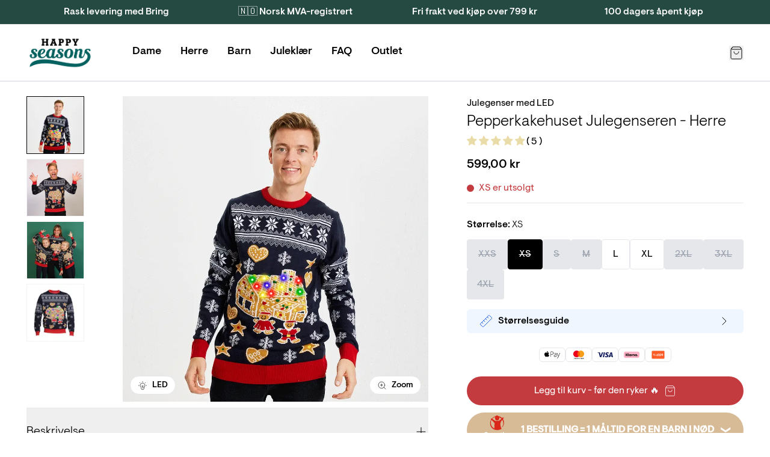

--- FILE ---
content_type: text/html; charset=utf-8
request_url: https://jule-genser.no/products/pepperkakehuset-julegenseren?variant=36803266707617
body_size: 68287
content:
<!doctype html>
<html lang="nb">
<head><meta charset="utf-8">
<meta http-equiv="X-UA-Compatible" content="IE=edge">
<meta name="viewport" content="width=device-width,initial-scale=1"><meta name="theme-color" content="#22b573"><link rel="apple-touch-icon" sizes="180x180" href="//jule-genser.no/cdn/shop/files/Skaermbillede_2025-10-11_kl._15.34.58.png?crop=center&height=180&v=1760189920&width=180">
  <link rel="icon" type="image/png" sizes="32x32" href="//jule-genser.no/cdn/shop/files/Skaermbillede_2025-10-11_kl._15.34.58.png?crop=center&height=32&v=1760189920&width=32">
  <link rel="icon" type="image/png" sizes="16x16" href="//jule-genser.no/cdn/shop/files/Skaermbillede_2025-10-11_kl._15.34.58.png?crop=center&height=16&v=1760189920&width=16"><meta property="og:url" content="https://jule-genser.no/products/pepperkakehuset-julegenseren">
<meta property="og:site_name" content="Happy Seasons / Jule-genser.no">
<meta property="og:type" content="product">
<meta property="og:title" content="Pepperkakehuset Julegenseren - Herre">
<meta property="og:description" content="Et helt nytt mørkeblått design med 9 LED-lys i pepperkakehuset.Fikk du det? &quot;Biscuit&quot; julegenseren er langt fra kjeksen, men det lukter"><meta property="og:image:secure_url" content="https://jule-genser.no/cdn/shop/products/Julesweaters_140922_2835.gif?crop=center&height=630&v=1664286813&width=1200">
  <meta property="og:image" content="https://jule-genser.no/cdn/shop/products/Julesweaters_140922_2835.gif?crop=center&height=630&v=1664286813&width=1200">
  <meta content="1200" property="og:image:width">
  <meta content="630" property="og:image:height"><meta property="og:price:amount" content="599,00">
  <meta property="og:price:currency" content="NOK"><meta name="twitter:title" content="Happy Seasons / Jule-genser.no">
<meta name="twitter:description" content="Happy Seasons / Jule-genser.no"><meta content="https://jule-genser.no/cdn/shop/products/Julesweaters_140922_2835.gif?crop=center&height=4096&v=1664286813&width=4096" name="twitter:image"><script type="application/ld+json">
{
  "@context": "http://schema.org",
  "@type": "BreadcrumbList",
  "itemListElement": [{
      "@type": "ListItem",
      "position": 1,
      "name": "Forside",
      "item": "https:\/\/jule-genser.no"
    },{
          "@type": "ListItem",
          "position": 2,
          "name": "Pepperkakehuset Julegenseren - Herre",
          "item": "https:\/\/jule-genser.no\/products\/pepperkakehuset-julegenseren"
        }]
}
</script>
<title>Pepperkakehuset Julegenseren - Herre</title><meta name="description" content="Et helt nytt mørkeblått design med 9 LED-lys i pepperkakehuset.Fikk du det? &quot;Biscuit&quot; julegenseren er langt fra kjeksen, men det lukter"><link rel="canonical" href="https://jule-genser.no/products/pepperkakehuset-julegenseren">
<link rel="preload" href="//jule-genser.no/cdn/shop/t/11/assets/visuelt-pro-light.woff2?v=41626514984265491421760615234" as="font" type="font/woff2" crossorigin>
<link rel="preload" href="//jule-genser.no/cdn/shop/t/11/assets/visuelt-pro-regular.woff2?v=25111924970209079141760615234" as="font" type="font/woff2" crossorigin>
<link rel="preload" href="//jule-genser.no/cdn/shop/t/11/assets/visuelt-pro-medium.woff2?v=65526066667118952081760615234" as="font" type="font/woff2" crossorigin>

<style>
  @font-face {
    font-family: 'Visuelt Pro';
    font-style: normal;
    font-weight: 300;
    font-display: swap;
    src:
      url("//jule-genser.no/cdn/shop/t/11/assets/visuelt-pro-light.woff2?v=41626514984265491421760615234"),
      url("//jule-genser.no/cdn/shop/t/11/assets/visuelt-pro-light.woff?v=127309381187032704801760615234");
  }

  @font-face {
    font-family: 'Visuelt Pro';
    font-style: italic;
    font-weight: 300;
    font-display: swap;
    src:
      url("//jule-genser.no/cdn/shop/t/11/assets/visuelt-pro-italic-light.woff2?v=124560185427664627061760615234"),
      url("//jule-genser.no/cdn/shop/t/11/assets/visuelt-pro-italic-light.woff?v=65151619730120217401760615234");
  }

  @font-face {
    font-family: 'Visuelt Pro';
    font-style: normal;
    font-weight: 400;
    font-display: swap;
    src:
      url("//jule-genser.no/cdn/shop/t/11/assets/visuelt-pro-regular.woff2?v=25111924970209079141760615234"),
      url("//jule-genser.no/cdn/shop/t/11/assets/visuelt-pro-regular.woff?v=72485774631731196231760615234");
  }

  @font-face {
    font-family: 'Visuelt Pro';
    font-style: italic;
    font-weight: 400;
    font-display: swap;
    src:
      url("//jule-genser.no/cdn/shop/t/11/assets/visuelt-pro-italic-regular.woff2?v=15654920530155761061760615234"),
      url("//jule-genser.no/cdn/shop/t/11/assets/visuelt-pro-italic-regular.woff?v=108144026252921523371760615234");
  }

  @font-face {
    font-family: 'Visuelt Pro';
    font-style: normal;
    font-weight: 500;
    font-display: swap;
    src:
      url("//jule-genser.no/cdn/shop/t/11/assets/visuelt-pro-medium.woff2?v=65526066667118952081760615234"),
      url("//jule-genser.no/cdn/shop/t/11/assets/visuelt-pro-medium.woff?v=51601736349433794831760615234");
  }

  @font-face {
    font-family: 'Visuelt Pro';
    font-style: italic;
    font-weight: 500;
    font-display: swap;
    src:
      url("//jule-genser.no/cdn/shop/t/11/assets/visuelt-pro-italic-medium.woff2?v=166431644550417513451760615234"),
      url("//jule-genser.no/cdn/shop/t/11/assets/visuelt-pro-italic-medium.woff?v=60991885058329452101760615234");
  }
  }
</style>
<link href="//jule-genser.no/cdn/shop/t/11/assets/app.css?v=19723797415017096671760616365" rel="stylesheet" type="text/css" media="all" /><link href="//jule-genser.no/cdn/shop/t/11/assets/custom.css?v=132620500077269773561762697011" rel="stylesheet" type="text/css" media="all" /><script>
  window.theme = {
    cart: {"note":null,"attributes":{},"original_total_price":0,"total_price":0,"total_discount":0,"total_weight":0.0,"item_count":0,"items":[],"requires_shipping":false,"currency":"NOK","items_subtotal_price":0,"cart_level_discount_applications":[],"checkout_charge_amount":0},
    config: {
      shipping: {
        dailyShippingTimeDefault: 15,
        dailyShippingTimeFriday: 14,
        freeShippingLimit: 79900,
        shippingTimeMax: 4,
        shippingTimeMin: 2,
      },
    },
    icons: {
      cart: `<div class="icon " aria-hidden="true" ><svg viewBox="0 0 24 24" xmlns="http://www.w3.org/2000/svg" fill="none"><path d="M5.52 2.64 3.96 4.72c-.309.412-.463.618-.46.79a.5.5 0 0 0 .192.384C3.828 6 4.085 6 4.6 6h14.8c.515 0 .773 0 .908-.106a.5.5 0 0 0 .192-.384c.003-.172-.151-.378-.46-.79l-1.56-2.08m-12.96 0c.176-.235.264-.352.376-.437a1 1 0 0 1 .33-.165C6.36 2 6.505 2 6.8 2h10.4c.293 0 .44 0 .575.038a1 1 0 0 1 .33.165c.111.085.199.202.375.437m-12.96 0L3.64 5.147c-.237.316-.356.475-.44.649a2 2 0 0 0-.163.487C3 6.473 3 6.671 3 7.067V18.8c0 1.12 0 1.68.218 2.108a2 2 0 0 0 .874.874C4.52 22 5.08 22 6.2 22h11.6c1.12 0 1.68 0 2.108-.218a2 2 0 0 0 .874-.874C21 20.48 21 19.92 21 18.8V7.067c0-.396 0-.594-.037-.784a1.998 1.998 0 0 0-.163-.487c-.084-.174-.203-.333-.44-.65L18.48 2.64M16 10a4 4 0 1 1-8 0"/></svg></div>

`,
      copy: `<div class="icon " aria-hidden="true" ><svg viewBox="0 0 24 24" xmlns="http://www.w3.org/2000/svg" fill="none"><path d="M16 16v2.8c0 1.12 0 1.68-.218 2.108a2 2 0 0 1-.874.874C14.48 22 13.92 22 12.8 22H5.2c-1.12 0-1.68 0-2.108-.218a2 2 0 0 1-.874-.874C2 20.48 2 19.92 2 18.8v-7.6c0-1.12 0-1.68.218-2.108a2 2 0 0 1 .874-.874C3.52 8 4.08 8 5.2 8H8m3.2 8h7.6c1.12 0 1.68 0 2.108-.218a2 2 0 0 0 .874-.874C22 14.48 22 13.92 22 12.8V5.2c0-1.12 0-1.68-.218-2.108a2 2 0 0 0-.874-.874C20.48 2 19.92 2 18.8 2h-7.6c-1.12 0-1.68 0-2.108.218a2 2 0 0 0-.874.874C8 3.52 8 4.08 8 5.2v7.6c0 1.12 0 1.68.218 2.108a2 2 0 0 0 .874.874C9.52 16 10.08 16 11.2 16Z"/></svg></div>

`,
      edit: `<div class="icon " aria-hidden="true" ><svg viewBox="0 0 24 24" xmlns="http://www.w3.org/2000/svg" fill="none"><path d="M11 4H6.8c-1.68 0-2.52 0-3.162.327a3 3 0 0 0-1.311 1.311C2 6.28 2 7.12 2 8.8v8.4c0 1.68 0 2.52.327 3.162a3 3 0 0 0 1.311 1.311C4.28 22 5.12 22 6.8 22h8.4c1.68 0 2.52 0 3.162-.327a3 3 0 0 0 1.311-1.311C20 19.72 20 18.88 20 17.2V13M8 16h1.675c.489 0 .733 0 .963-.055.204-.05.4-.13.579-.24.201-.123.374-.296.72-.642L21.5 5.5a2.121 2.121 0 0 0-3-3l-9.563 9.563c-.346.346-.519.519-.642.72-.11.18-.19.375-.24.579-.055.23-.055.474-.055.963V16Z"/></svg></div>

`,
      loading: `<div class="icon animate-spin" aria-hidden="true" ><svg viewBox="0 0 24 24" xmlns="http://www.w3.org/2000/svg" fill="none"><path d="M3.34 17a4.773 4.773 0 0 1 1.458-6.34l.002-.002a4.778 4.778 0 0 1 5.484.094l3.432 2.496a4.778 4.778 0 0 0 5.485.094l.002-.002A4.77 4.77 0 0 0 20.66 7m-3.658 13.66a4.774 4.774 0 0 1-6.34-1.458l-.002-.003a4.778 4.778 0 0 1 .095-5.484l2.495-3.432a4.778 4.778 0 0 0 .094-5.484l-.004-.002A4.772 4.772 0 0 0 7 3.34M19.07 4.93c3.906 3.905 3.906 10.236 0 14.141-3.905 3.906-10.236 3.906-14.141 0-3.905-3.905-3.905-10.236 0-14.141 3.905-3.905 10.236-3.905 14.141 0Z"/></svg></div>

`,
    },
    moneyFormat: "{{amount_with_comma_separator}} kr",
    stores: [
      
      {
        flagIcon: `

<div class="flag-icon"><svg xmlns="http://www.w3.org/2000/svg" viewBox="0 0 512 512" style="enable-background:new 0 0 512 512" xml:space="preserve"><path style="fill:#ffda44" d="M15.923 345.043C52.094 442.527 145.929 512 256 512s203.906-69.473 240.077-166.957L256 322.783l-240.077 22.26z"/><path d="M256 0C145.929 0 52.094 69.472 15.923 166.957L256 189.217l240.077-22.261C459.906 69.472 366.071 0 256 0z"/><path style="fill:#d80027" d="M15.923 166.957C5.633 194.69 0 224.686 0 256s5.633 61.31 15.923 89.043h480.155C506.368 317.31 512 287.314 512 256s-5.632-61.31-15.923-89.043H15.923z"/></svg></div>
`,
        name: 'Deutschland',
        prettyUrl: 'happyseasons.de',
        shopifyUrl: 'julesweaters-tyskland.myshopify.com',
      },
      {
        flagIcon: `

<div class="flag-icon"><svg xmlns="http://www.w3.org/2000/svg" viewBox="0 0 512 512" style="enable-background:new 0 0 512 512" xml:space="preserve"><circle style="fill:#f0f0f0" cx="256" cy="256" r="256"/><path style="fill:#d80027" d="M200.349 222.609h309.484C493.47 97.002 386.067 0 256 0a256.902 256.902 0 0 0-55.652 6.085v216.524h.001zM133.565 222.608V31.127C63.272 69.481 12.95 139.832 2.167 222.609h131.398v-.001zM133.564 289.391H2.167c10.783 82.777 61.105 153.128 131.398 191.481l-.001-191.481zM200.348 289.392v216.523A256.902 256.902 0 0 0 256 512c130.067 0 237.47-97.002 253.833-222.609H200.348v.001z"/></svg></div>
`,
        name: 'Danmark',
        prettyUrl: 'jule-sweaters.dk',
        shopifyUrl: 'jule-sweaters.myshopify.com',
      },
      {
        flagIcon: `

<div class="flag-icon"><svg xmlns="http://www.w3.org/2000/svg" viewBox="0 0 512 512" style="enable-background:new 0 0 512 512" xml:space="preserve"><circle style="fill:#0052b4" cx="256" cy="256" r="256"/><path style="fill:#ffda44" d="m256.001 100.174 8.289 25.509h26.82l-21.699 15.765 8.289 25.509-21.699-15.766-21.7 15.766 8.289-25.509-21.699-15.765h26.821zM145.814 145.814l23.9 12.176 18.965-18.964-4.197 26.49 23.899 12.177-26.491 4.196-4.196 26.492-12.177-23.899-26.49 4.197 18.965-18.965zM100.175 256l25.509-8.289V220.89l15.764 21.7 25.51-8.289L151.191 256l15.767 21.699-25.51-8.288-15.764 21.699v-26.821zM145.814 366.186l12.177-23.9-18.964-18.965 26.491 4.198 12.175-23.899 4.197 26.491 26.49 4.196-23.896 12.177 4.195 26.49-18.965-18.965zM256.001 411.826l-8.29-25.509h-26.82l21.7-15.765-8.29-25.507 21.7 15.764 21.699-15.764-8.289 25.507 21.699 15.765h-26.821zM366.187 366.186l-23.899-12.176-18.966 18.965 4.197-26.492-23.897-12.176 26.49-4.196 4.196-26.491 12.176 23.899 26.49-4.198-18.965 18.967zM411.826 256l-25.509 8.289v26.821l-15.765-21.7-25.507 8.289L360.81 256l-15.765-21.699 25.508 8.289 15.764-21.7v26.822zM366.187 145.814l-12.177 23.9 18.965 18.965-26.492-4.198-12.175 23.899-4.196-26.491-26.49-4.197 23.897-12.176-4.197-26.489 18.967 18.964z"/></svg></div>
`,
        name: 'Europe',
        prettyUrl: 'christmassweats.com',
        shopifyUrl: 'julesweaters-com.myshopify.com',
      },
      {
        flagIcon: `

<div class="flag-icon"><svg xmlns="http://www.w3.org/2000/svg" viewBox="0 0 512 512" style="enable-background:new 0 0 512 512" xml:space="preserve"><circle style="fill:#f0f0f0" cx="256" cy="256" r="256"/><path style="fill:#d80027" d="M512 256c0-110.071-69.472-203.906-166.957-240.077v480.155C442.528 459.906 512 366.071 512 256z"/><path style="fill:#0052b4" d="M0 256c0 110.071 69.473 203.906 166.957 240.077V15.923C69.473 52.094 0 145.929 0 256z"/></svg></div>
`,
        name: 'France',
        prettyUrl: 'happyseasons.fr',
        shopifyUrl: 'julesweaters-frankrig.myshopify.com',
      },
      {
        flagIcon: `

<div class="flag-icon"><svg xmlns="http://www.w3.org/2000/svg" viewBox="0 0 512 512" style="enable-background:new 0 0 512 512" xml:space="preserve"><circle style="fill:#f0f0f0" cx="256" cy="256" r="256"/><path style="fill:#d80027" d="M512 256c0-110.071-69.472-203.906-166.957-240.077v480.155C442.528 459.906 512 366.071 512 256z"/><path style="fill:#6da544" d="M0 256c0 110.071 69.472 203.906 166.957 240.077V15.923C69.472 52.094 0 145.929 0 256z"/></svg></div>
`,
        name: 'Italia',
        prettyUrl: 'happyseasons.it',
        shopifyUrl: 'julesweaters-italien.myshopify.com',
      },
      {
        flagIcon: `

<div class="flag-icon"><svg xmlns="http://www.w3.org/2000/svg" viewBox="0 0 512 512" style="enable-background:new 0 0 512 512" xml:space="preserve"><circle style="fill:#f0f0f0" cx="256" cy="256" r="256"/><path style="fill:#a2001d" d="M256 0C145.929 0 52.094 69.472 15.923 166.957h480.155C459.906 69.472 366.071 0 256 0z"/><path style="fill:#0052b4" d="M256 512c110.071 0 203.906-69.472 240.077-166.957H15.923C52.094 442.528 145.929 512 256 512z"/></svg></div>
`,
        name: 'Nederland',
        prettyUrl: 'christmassweats.nl',
        shopifyUrl: 'julesweaters-holland.myshopify.com',
      },
      {
        flagIcon: `

<div class="flag-icon"><svg xmlns="http://www.w3.org/2000/svg" viewBox="0 0 512 512" style="enable-background:new 0 0 512 512" xml:space="preserve"><circle style="fill:#f0f0f0" cx="256" cy="256" r="256"/><path style="fill:#d80027" d="M8.819 322.783c14.812 54.959 47.457 102.593 91.355 136.322V322.783H8.819zM233.739 511.026A259.29 259.29 0 0 0 256 512c118.279 0 217.805-80.221 247.181-189.217H233.739v188.243zM503.181 189.217C473.805 80.221 374.279 0 256 0c-7.502 0-14.923.342-22.261.974v188.243h269.442zM100.174 52.895c-43.898 33.73-76.543 81.363-91.355 136.322h91.355V52.895z"/><path style="fill:#0052b4" d="M509.833 222.609H200.348V6.085a254.258 254.258 0 0 0-66.783 25.042v191.481H2.167C.742 233.539 0 244.683 0 256s.742 22.461 2.167 33.391h131.398v191.481a254.258 254.258 0 0 0 66.783 25.042V289.392h309.485C511.256 278.461 512 267.317 512 256s-.744-22.461-2.167-33.391z"/></svg></div>
`,
        name: 'Norge',
        prettyUrl: 'jule-genser.no',
        shopifyUrl: 'jule-genser-no.myshopify.com',
      },
      {
        flagIcon: `

<div class="flag-icon"><svg xmlns="http://www.w3.org/2000/svg" viewBox="0 0 512 512" style="enable-background:new 0 0 512 512" xml:space="preserve"><circle style="fill:#ffda44" cx="256" cy="256" r="256"/><path style="fill:#0052b4" d="M200.349 222.609h309.484C493.47 97.002 386.067 0 256 0a256.902 256.902 0 0 0-55.652 6.085v216.524h.001zM133.565 222.608V31.127C63.271 69.481 12.95 139.832 2.167 222.609h131.398v-.001zM133.564 289.391H2.167c10.783 82.777 61.104 153.128 131.398 191.481l-.001-191.481zM200.348 289.392v216.523A256.902 256.902 0 0 0 256 512c130.067 0 237.47-97.002 253.833-222.609H200.348v.001z"/></svg></div>
`,
        name: 'Sverige',
        prettyUrl: 'happyseasons.se',
        shopifyUrl: 'julesweaters-sverige.myshopify.com',
      },
      {
        flagIcon: `

<div class="flag-icon"><svg xmlns="http://www.w3.org/2000/svg" shape-rendering="geometricPrecision" text-rendering="geometricPrecision" image-rendering="optimizeQuality" fill-rule="evenodd" clip-rule="evenodd" viewBox="0 0 512 512"><g fill-rule="nonzero"><path fill="#999" d="M256 0c70.68 0 134.69 28.66 181.01 74.99C483.34 121.31 512 185.32 512 256c0 70.68-28.66 134.69-74.99 181.01C390.69 483.34 326.68 512 256 512c-70.68 0-134.69-28.66-181.01-74.99C28.66 390.69 0 326.68 0 256c0-70.68 28.66-134.69 74.99-181.01C121.31 28.66 185.32 0 256 0z"/><path fill="#fff" d="M256 19.48c65.3 0 124.46 26.48 167.25 69.27l1.09 1.18c42.14 42.71 68.18 101.37 68.18 166.06 0 65.31-26.5 124.46-69.29 167.25l-1.18 1.09c-42.73 42.16-101.4 68.19-166.05 68.19-65.23 0-124.37-26.51-167.18-69.33-42.84-42.74-69.33-101.89-69.33-167.2 0-65.31 26.48-124.45 69.27-167.24C131.55 45.96 190.7 19.48 256 19.48z"/><path fill="red" d="M256 39.59c119.52 0 216.41 96.89 216.41 216.4 0 119.52-96.89 216.42-216.41 216.42-119.51 0-216.4-96.9-216.4-216.42 0-119.51 96.89-216.4 216.4-216.4z"/><path fill="#fff" d="M226.33 148.81h64.54v75.34h75.34v64.55h-75.34v75.33h-64.54V288.7h-75.34v-64.55h75.34z"/></g></svg></div>
`,
        name: 'Switzerland',
        prettyUrl: 'happyseasons.ch',
        shopifyUrl: 'christmas-sweats-ch.myshopify.com',
      },
    ],
    strings: {
      newsletter: {
        alreadySubscribed: "The email you entered is already in use",
      },
      product: {
        bulk: {
          selectAmount: "Velg antall"
        },
        form: {
          addToCart: "Legg til kurv - før den ryker 🔥",
          freeShippingConditioned: "Gratis frakt ved kjøp over 799 kr",
          freeShippingEarned: "\u003cstrong\u003eDu har fått gratis frakt!\u003c\/strong\u003e",
          preorder: "Forhåndsbestill",
          selectOption: "Velg {{ option }}",
          soldOut: "Utsolgt",
          unavailable: "Ikke tilgjengelig",
          bulkSizeNotReached: "Vælg {{ amount }} mere",
          bulkSizeExceeded: "Vælg {{ amount }} mindre",
        },
        options: {
          sizeSelected: "\u003cstrong\u003eStørrelse:\u003c\/strong\u003e %selectedValue%",
        },
        shipping: {
          expectedDelivery: "Rask levering med\u003cstrong\u003e Bring (2–4 dager)\u003c\/strong\u003e",
          orderBefore: "Bestill innen \u003cstrong\u003e%hours%t, %minutes%m, %seconds%s\u003c\/strong\u003e for rask utsendelse 💚",
        },
        stock: {
          variantInStock: "+7 på lager, klar til å sendes",
          variantInStockLimited: "%count% på lager",
          variantSoldOut: "%variantName% er utsolgt",
        },
      },
      quiz: {
        copied: "Kopiert",
      },
      search: {
        collections: "Kategorier",
        noResults: "Ingen resultater for \"%terms%\"",
        popularCollections: "Populære kategorier",
        popularProducts: "Populære produkter",
        products: "Produkter",
        productsViewedPlural: "Du har sett \u003cstrong\u003e%count%\u003c\/strong\u003e av \u003cstrong\u003e%total%\u003c\/strong\u003e produkter",
        productsViewedSingle: "Du har sett \u003cstrong\u003e%count%\u003c\/strong\u003e av \u003cstrong\u003e%total%\u003c\/strong\u003e produkt",
        viewAll: "Se alle %count% resultater",
        viewMoreProducts: "Vis flere produkter",
      },
    },
    templates: {
      savePercentageBadge: '<span class="px-2 py-1 rounded-full text-xs bg-yellow pi-save font-medium">Spar %amount%%</span>',
    },
  };
</script>
<script src="//jule-genser.no/cdn/shop/t/11/assets/shared.js?v=168722050416489349641760616359" async></script>
<script src="//jule-genser.no/cdn/shop/t/11/assets/app.js?v=38758642981354258191760616363" async></script><script src="//jule-genser.no/cdn/shop/t/11/assets/product.js?v=87874743802622912171760616358" async></script>
    <script src="//jule-genser.no/cdn/shop/t/11/assets/product-bundle.js?v=80926929762552902021760616356" async></script><!-- Easysize start -->
  <script>
    const productData = {"id":5814983196833,"title":"Pepperkakehuset Julegenseren - Herre","handle":"pepperkakehuset-julegenseren","description":"\u003cp id=\"isPasted\"\u003e\u003cstrong\u003eEr du klar for å skape uforglemmelige juleøyeblikk? \u003c\/strong\u003e\u003cstrong\u003e🎄\u003c\/strong\u003e\u003cstrong\u003e   \u003c\/strong\u003e\u003c\/p\u003e\u003cp\u003eMed våre supermyke og unike julegensere er du garantert julestemning fra første øyeblikk! Våre gensere er supermyke.\u003c\/p\u003e\u003cp\u003e\u003cstrong\u003eGjør deg klar for julen – velg din favoritt allerede i dag, og opplev den ultimate komforten.\u003c\/strong\u003e\u003c\/p\u003e\u003cp\u003e \u003c\/p\u003e\u003cp\u003e\u003cstrong\u003eMateriale:\u003c\/strong\u003e 100 % akryl.\u003c\/p\u003e\u003cp\u003e\u003cstrong\u003eStørrelse\u003c\/strong\u003e: Velg din vanlige størrelse. Hvis du er mellom to størrelser, anbefaler vi å velge den største. Bruk vår størrelsesguide for den perfekte passformen.\u003c\/p\u003e\u003cp\u003e\u003cstrong\u003eVaskeinstruksjoner\u003c\/strong\u003e: Vask ved 30 °C med lignende farger. Unngå tørketrommel for å bevare genserens mykhet. For vaskeinstruksjoner kan du se på vår vaskeveiledning. Sørg for å fjerne batteriboksen før vask\u003c\/p\u003e\u003cp\u003e \u003c\/p\u003e\u003cp\u003e\u003cstrong\u003eHvorfor velge våre julegensere? \u003c\/strong\u003e\u003c\/p\u003e\u003cp\u003e1. 🎅 \u003cstrong\u003eHarde\u003c\/strong\u003e: Denne genseren er kjent for sin styrke og motstandsdyktighet mot slitasje.  \u003c\/p\u003e\u003cp\u003e2. 🧶 \u003cstrong\u003eSupermyk\u003c\/strong\u003e: Genseren er supermyk å ha på seg for å sikre deg den beste komforten hele dagen.  \u003c\/p\u003e\u003cp\u003e3. 🎨 \u003cstrong\u003eUnike design\u003c\/strong\u003e: Alle våre design er originale, og kan kun fås hos oss eller våre utvalgte forhandlere. Gjør julen din til noe spesielt med et design som skiller seg ut.\u003c\/p\u003e","published_at":"2020-10-27T14:13:59+01:00","created_at":"2020-10-26T14:33:32+01:00","vendor":"Christmassweats","type":"Julegenser med LED","tags":["color_Svart","type_Lys","usp_led","wash_30","washing_akryl med lys"],"price":59900,"price_min":59900,"price_max":59900,"available":true,"price_varies":false,"compare_at_price":59900,"compare_at_price_min":59900,"compare_at_price_max":59900,"compare_at_price_varies":false,"variants":[{"id":42591573409953,"title":"XXS","option1":"XXS","option2":null,"option3":null,"sku":"LED2-XXS","requires_shipping":true,"taxable":true,"featured_image":null,"available":false,"name":"Pepperkakehuset Julegenseren - Herre - XXS","public_title":"XXS","options":["XXS"],"price":59900,"weight":250,"compare_at_price":59900,"inventory_management":"shopify","barcode":"5744000728476","requires_selling_plan":false,"selling_plan_allocations":[],"quantity_rule":{"min":1,"max":null,"increment":1}},{"id":36803266707617,"title":"XS","option1":"XS","option2":null,"option3":null,"sku":"LED2-XS","requires_shipping":true,"taxable":true,"featured_image":null,"available":false,"name":"Pepperkakehuset Julegenseren - Herre - XS","public_title":"XS","options":["XS"],"price":59900,"weight":250,"compare_at_price":59900,"inventory_management":"shopify","barcode":"5744000720852","requires_selling_plan":false,"selling_plan_allocations":[],"quantity_rule":{"min":1,"max":null,"increment":1}},{"id":36803266740385,"title":"S","option1":"S","option2":null,"option3":null,"sku":"LED2-S","requires_shipping":true,"taxable":true,"featured_image":null,"available":false,"name":"Pepperkakehuset Julegenseren - Herre - S","public_title":"S","options":["S"],"price":59900,"weight":250,"compare_at_price":59900,"inventory_management":"shopify","barcode":"5744000720869","requires_selling_plan":false,"selling_plan_allocations":[],"quantity_rule":{"min":1,"max":null,"increment":1}},{"id":36803266805921,"title":"M","option1":"M","option2":null,"option3":null,"sku":"LED2-M","requires_shipping":true,"taxable":true,"featured_image":null,"available":false,"name":"Pepperkakehuset Julegenseren - Herre - M","public_title":"M","options":["M"],"price":59900,"weight":250,"compare_at_price":59900,"inventory_management":"shopify","barcode":"5744000720876","requires_selling_plan":false,"selling_plan_allocations":[],"quantity_rule":{"min":1,"max":null,"increment":1}},{"id":36803266871457,"title":"L","option1":"L","option2":null,"option3":null,"sku":"LED2-L","requires_shipping":true,"taxable":true,"featured_image":null,"available":true,"name":"Pepperkakehuset Julegenseren - Herre - L","public_title":"L","options":["L"],"price":59900,"weight":250,"compare_at_price":59900,"inventory_management":"shopify","barcode":"5744000720883","requires_selling_plan":false,"selling_plan_allocations":[],"quantity_rule":{"min":1,"max":null,"increment":1}},{"id":36803266936993,"title":"XL","option1":"XL","option2":null,"option3":null,"sku":"LED2-XL","requires_shipping":true,"taxable":true,"featured_image":null,"available":true,"name":"Pepperkakehuset Julegenseren - Herre - XL","public_title":"XL","options":["XL"],"price":59900,"weight":250,"compare_at_price":59900,"inventory_management":"shopify","barcode":"5744000720890","requires_selling_plan":false,"selling_plan_allocations":[],"quantity_rule":{"min":1,"max":null,"increment":1}},{"id":36803267002529,"title":"2XL","option1":"2XL","option2":null,"option3":null,"sku":"LED2-XXL","requires_shipping":true,"taxable":true,"featured_image":null,"available":false,"name":"Pepperkakehuset Julegenseren - Herre - 2XL","public_title":"2XL","options":["2XL"],"price":59900,"weight":250,"compare_at_price":59900,"inventory_management":"shopify","barcode":"5744000720906","requires_selling_plan":false,"selling_plan_allocations":[],"quantity_rule":{"min":1,"max":null,"increment":1}},{"id":36803267035297,"title":"3XL","option1":"3XL","option2":null,"option3":null,"sku":"LED2-3XL","requires_shipping":true,"taxable":true,"featured_image":null,"available":false,"name":"Pepperkakehuset Julegenseren - Herre - 3XL","public_title":"3XL","options":["3XL"],"price":59900,"weight":250,"compare_at_price":59900,"inventory_management":"shopify","barcode":"5744000720913","requires_selling_plan":false,"selling_plan_allocations":[],"quantity_rule":{"min":1,"max":null,"increment":1}},{"id":42591573442721,"title":"4XL","option1":"4XL","option2":null,"option3":null,"sku":"LED2-4XL","requires_shipping":true,"taxable":true,"featured_image":null,"available":false,"name":"Pepperkakehuset Julegenseren - Herre - 4XL","public_title":"4XL","options":["4XL"],"price":59900,"weight":250,"compare_at_price":59900,"inventory_management":"shopify","barcode":"5744000728483","requires_selling_plan":false,"selling_plan_allocations":[],"quantity_rule":{"min":1,"max":null,"increment":1}}],"images":["\/\/jule-genser.no\/cdn\/shop\/products\/Julesweaters_140922_2835.gif?v=1664286813","\/\/jule-genser.no\/cdn\/shop\/products\/JSdag1_40.jpg?v=1666174183","\/\/jule-genser.no\/cdn\/shop\/products\/014_d9c8f003-2668-49fe-b5f4-13803cca1c5f.jpg?v=1666174184","\/\/jule-genser.no\/cdn\/shop\/products\/Kagehuset-ribkant.gif?v=1664286813"],"featured_image":"\/\/jule-genser.no\/cdn\/shop\/products\/Julesweaters_140922_2835.gif?v=1664286813","options":["Size"],"media":[{"alt":"En mann iført julegenser med kakehus og lys.","id":28772041588897,"position":1,"preview_image":{"aspect_ratio":1.0,"height":1024,"width":1024,"src":"\/\/jule-genser.no\/cdn\/shop\/products\/Julesweaters_140922_2835.gif?v=1664286813"},"aspect_ratio":1.0,"height":1024,"media_type":"image","src":"\/\/jule-genser.no\/cdn\/shop\/products\/Julesweaters_140922_2835.gif?v=1664286813","width":1024},{"alt":"En mann poserer iført julegenser med kakehus og lys.","id":24822876831905,"position":2,"preview_image":{"aspect_ratio":1.0,"height":1024,"width":1024,"src":"\/\/jule-genser.no\/cdn\/shop\/products\/JSdag1_40.jpg?v=1666174183"},"aspect_ratio":1.0,"height":1024,"media_type":"image","src":"\/\/jule-genser.no\/cdn\/shop\/products\/JSdag1_40.jpg?v=1666174183","width":1024},{"alt":"En kvinne og to barn iført julegenser med kakehus og lys.","id":24584378515617,"position":3,"preview_image":{"aspect_ratio":1.334,"height":850,"width":1134,"src":"\/\/jule-genser.no\/cdn\/shop\/products\/014_d9c8f003-2668-49fe-b5f4-13803cca1c5f.jpg?v=1666174184"},"aspect_ratio":1.334,"height":850,"media_type":"image","src":"\/\/jule-genser.no\/cdn\/shop\/products\/014_d9c8f003-2668-49fe-b5f4-13803cca1c5f.jpg?v=1666174184","width":1134},{"alt":"En julegenser med kakehus og lys.","id":24822859399329,"position":4,"preview_image":{"aspect_ratio":1.0,"height":1024,"width":1024,"src":"\/\/jule-genser.no\/cdn\/shop\/products\/Kagehuset-ribkant.gif?v=1664286813"},"aspect_ratio":1.0,"height":1024,"media_type":"image","src":"\/\/jule-genser.no\/cdn\/shop\/products\/Kagehuset-ribkant.gif?v=1664286813","width":1024}],"requires_selling_plan":false,"selling_plan_groups":[],"content":"\u003cp id=\"isPasted\"\u003e\u003cstrong\u003eEr du klar for å skape uforglemmelige juleøyeblikk? \u003c\/strong\u003e\u003cstrong\u003e🎄\u003c\/strong\u003e\u003cstrong\u003e   \u003c\/strong\u003e\u003c\/p\u003e\u003cp\u003eMed våre supermyke og unike julegensere er du garantert julestemning fra første øyeblikk! Våre gensere er supermyke.\u003c\/p\u003e\u003cp\u003e\u003cstrong\u003eGjør deg klar for julen – velg din favoritt allerede i dag, og opplev den ultimate komforten.\u003c\/strong\u003e\u003c\/p\u003e\u003cp\u003e \u003c\/p\u003e\u003cp\u003e\u003cstrong\u003eMateriale:\u003c\/strong\u003e 100 % akryl.\u003c\/p\u003e\u003cp\u003e\u003cstrong\u003eStørrelse\u003c\/strong\u003e: Velg din vanlige størrelse. Hvis du er mellom to størrelser, anbefaler vi å velge den største. Bruk vår størrelsesguide for den perfekte passformen.\u003c\/p\u003e\u003cp\u003e\u003cstrong\u003eVaskeinstruksjoner\u003c\/strong\u003e: Vask ved 30 °C med lignende farger. Unngå tørketrommel for å bevare genserens mykhet. For vaskeinstruksjoner kan du se på vår vaskeveiledning. Sørg for å fjerne batteriboksen før vask\u003c\/p\u003e\u003cp\u003e \u003c\/p\u003e\u003cp\u003e\u003cstrong\u003eHvorfor velge våre julegensere? \u003c\/strong\u003e\u003c\/p\u003e\u003cp\u003e1. 🎅 \u003cstrong\u003eHarde\u003c\/strong\u003e: Denne genseren er kjent for sin styrke og motstandsdyktighet mot slitasje.  \u003c\/p\u003e\u003cp\u003e2. 🧶 \u003cstrong\u003eSupermyk\u003c\/strong\u003e: Genseren er supermyk å ha på seg for å sikre deg den beste komforten hele dagen.  \u003c\/p\u003e\u003cp\u003e3. 🎨 \u003cstrong\u003eUnike design\u003c\/strong\u003e: Alle våre design er originale, og kan kun fås hos oss eller våre utvalgte forhandlere. Gjør julen din til noe spesielt med et design som skiller seg ut.\u003c\/p\u003e"};
    const productGender = productData.title.toLowerCase().includes('Herre'.toLowerCase()) ? 'm' : 'f';

    window.easysize_globals = {
      product_gender: productGender,
    };
  </script>
  <!-- Easysize end --><script defer src="https://t.adii.se/init.js"></script><script>window.performance && window.performance.mark && window.performance.mark('shopify.content_for_header.start');</script><meta name="google-site-verification" content="2jI2t2FB21UbLxVix7avoZpWwd5Ck-dPV9l4fieR750">
<meta name="facebook-domain-verification" content="ryyq21uzlsp9pxko65t2yty4azmgyp">
<meta id="shopify-digital-wallet" name="shopify-digital-wallet" content="/48310911137/digital_wallets/dialog">
<link rel="alternate" type="application/json+oembed" href="https://jule-genser.no/products/pepperkakehuset-julegenseren.oembed">
<script async="async" src="/checkouts/internal/preloads.js?locale=nb-NO"></script>
<script id="shopify-features" type="application/json">{"accessToken":"fbdf8f195ddb81f5f1eeb47f8fea762f","betas":["rich-media-storefront-analytics"],"domain":"jule-genser.no","predictiveSearch":true,"shopId":48310911137,"locale":"nb"}</script>
<script>var Shopify = Shopify || {};
Shopify.shop = "jule-genser-no.myshopify.com";
Shopify.locale = "nb";
Shopify.currency = {"active":"NOK","rate":"1.0"};
Shopify.country = "NO";
Shopify.theme = {"name":"Grafikr | custom-changes","id":182573236604,"schema_name":"Julesweaters","schema_version":"1.0","theme_store_id":null,"role":"main"};
Shopify.theme.handle = "null";
Shopify.theme.style = {"id":null,"handle":null};
Shopify.cdnHost = "jule-genser.no/cdn";
Shopify.routes = Shopify.routes || {};
Shopify.routes.root = "/";</script>
<script type="module">!function(o){(o.Shopify=o.Shopify||{}).modules=!0}(window);</script>
<script>!function(o){function n(){var o=[];function n(){o.push(Array.prototype.slice.apply(arguments))}return n.q=o,n}var t=o.Shopify=o.Shopify||{};t.loadFeatures=n(),t.autoloadFeatures=n()}(window);</script>
<script id="shop-js-analytics" type="application/json">{"pageType":"product"}</script>
<script defer="defer" async type="module" src="//jule-genser.no/cdn/shopifycloud/shop-js/modules/v2/client.init-shop-cart-sync_Cq55waMD.nb.esm.js"></script>
<script defer="defer" async type="module" src="//jule-genser.no/cdn/shopifycloud/shop-js/modules/v2/chunk.common_DIOnffBL.esm.js"></script>
<script defer="defer" async type="module" src="//jule-genser.no/cdn/shopifycloud/shop-js/modules/v2/chunk.modal_DOnzx6pZ.esm.js"></script>
<script type="module">
  await import("//jule-genser.no/cdn/shopifycloud/shop-js/modules/v2/client.init-shop-cart-sync_Cq55waMD.nb.esm.js");
await import("//jule-genser.no/cdn/shopifycloud/shop-js/modules/v2/chunk.common_DIOnffBL.esm.js");
await import("//jule-genser.no/cdn/shopifycloud/shop-js/modules/v2/chunk.modal_DOnzx6pZ.esm.js");

  window.Shopify.SignInWithShop?.initShopCartSync?.({"fedCMEnabled":true,"windoidEnabled":true});

</script>
<script>(function() {
  var isLoaded = false;
  function asyncLoad() {
    if (isLoaded) return;
    isLoaded = true;
    var urls = ["https:\/\/intg.snapchat.com\/shopify\/shopify-scevent.js?id=6da90f67-eab7-4ffc-b37e-9c3392c30b3a\u0026shop=jule-genser-no.myshopify.com","https:\/\/cdn.nfcube.com\/0ab9f12ff95051dbddc786f0915f05f4.js?shop=jule-genser-no.myshopify.com","https:\/\/scripts.makeinfluence.com\/integrations\/ed9d8567-78d7-487b-bc21-0508511d13c0.js?shop=jule-genser-no.myshopify.com","https:\/\/cdn.shopify.com\/s\/files\/1\/0483\/1091\/1137\/t\/3\/assets\/booster_eu_cookie_48310911137.js?v=1695842639\u0026shop=jule-genser-no.myshopify.com","https:\/\/api.reaktion.com\/assets\/tracking\/store.js?s=P1pqRQ5h8m9I6umQqxNrZqWgQhjFZOLx\u0026shop=jule-genser-no.myshopify.com","\/\/cdn.shopify.com\/proxy\/dc73c65990715ed5fec3eb91dfaaf6da7cada82ca379ed05079eb58eac3c56b7\/api.kimonix.com\/kimonix_analytics.js?shop=jule-genser-no.myshopify.com\u0026sp-cache-control=cHVibGljLCBtYXgtYWdlPTkwMA","\/\/cdn.shopify.com\/proxy\/4d63dec0ec65326c1ef7a785f08501d762e27580db12c0822613070c5162b397\/api.kimonix.com\/kimonix_void_script.js?shop=jule-genser-no.myshopify.com\u0026sp-cache-control=cHVibGljLCBtYXgtYWdlPTkwMA"];
    for (var i = 0; i < urls.length; i++) {
      var s = document.createElement('script');
      s.type = 'text/javascript';
      s.async = true;
      s.src = urls[i];
      var x = document.getElementsByTagName('script')[0];
      x.parentNode.insertBefore(s, x);
    }
  };
  if(window.attachEvent) {
    window.attachEvent('onload', asyncLoad);
  } else {
    window.addEventListener('load', asyncLoad, false);
  }
})();</script>
<script id="__st">var __st={"a":48310911137,"offset":3600,"reqid":"527956fb-cc73-4bea-a08d-def8e25a09cf-1769192563","pageurl":"jule-genser.no\/products\/pepperkakehuset-julegenseren?variant=36803266707617","u":"70c10595be98","p":"product","rtyp":"product","rid":5814983196833};</script>
<script>window.ShopifyPaypalV4VisibilityTracking = true;</script>
<script id="captcha-bootstrap">!function(){'use strict';const t='contact',e='account',n='new_comment',o=[[t,t],['blogs',n],['comments',n],[t,'customer']],c=[[e,'customer_login'],[e,'guest_login'],[e,'recover_customer_password'],[e,'create_customer']],r=t=>t.map((([t,e])=>`form[action*='/${t}']:not([data-nocaptcha='true']) input[name='form_type'][value='${e}']`)).join(','),a=t=>()=>t?[...document.querySelectorAll(t)].map((t=>t.form)):[];function s(){const t=[...o],e=r(t);return a(e)}const i='password',u='form_key',d=['recaptcha-v3-token','g-recaptcha-response','h-captcha-response',i],f=()=>{try{return window.sessionStorage}catch{return}},m='__shopify_v',_=t=>t.elements[u];function p(t,e,n=!1){try{const o=window.sessionStorage,c=JSON.parse(o.getItem(e)),{data:r}=function(t){const{data:e,action:n}=t;return t[m]||n?{data:e,action:n}:{data:t,action:n}}(c);for(const[e,n]of Object.entries(r))t.elements[e]&&(t.elements[e].value=n);n&&o.removeItem(e)}catch(o){console.error('form repopulation failed',{error:o})}}const l='form_type',E='cptcha';function T(t){t.dataset[E]=!0}const w=window,h=w.document,L='Shopify',v='ce_forms',y='captcha';let A=!1;((t,e)=>{const n=(g='f06e6c50-85a8-45c8-87d0-21a2b65856fe',I='https://cdn.shopify.com/shopifycloud/storefront-forms-hcaptcha/ce_storefront_forms_captcha_hcaptcha.v1.5.2.iife.js',D={infoText:'Beskyttet av hCaptcha',privacyText:'Personvern',termsText:'Vilkår'},(t,e,n)=>{const o=w[L][v],c=o.bindForm;if(c)return c(t,g,e,D).then(n);var r;o.q.push([[t,g,e,D],n]),r=I,A||(h.body.append(Object.assign(h.createElement('script'),{id:'captcha-provider',async:!0,src:r})),A=!0)});var g,I,D;w[L]=w[L]||{},w[L][v]=w[L][v]||{},w[L][v].q=[],w[L][y]=w[L][y]||{},w[L][y].protect=function(t,e){n(t,void 0,e),T(t)},Object.freeze(w[L][y]),function(t,e,n,w,h,L){const[v,y,A,g]=function(t,e,n){const i=e?o:[],u=t?c:[],d=[...i,...u],f=r(d),m=r(i),_=r(d.filter((([t,e])=>n.includes(e))));return[a(f),a(m),a(_),s()]}(w,h,L),I=t=>{const e=t.target;return e instanceof HTMLFormElement?e:e&&e.form},D=t=>v().includes(t);t.addEventListener('submit',(t=>{const e=I(t);if(!e)return;const n=D(e)&&!e.dataset.hcaptchaBound&&!e.dataset.recaptchaBound,o=_(e),c=g().includes(e)&&(!o||!o.value);(n||c)&&t.preventDefault(),c&&!n&&(function(t){try{if(!f())return;!function(t){const e=f();if(!e)return;const n=_(t);if(!n)return;const o=n.value;o&&e.removeItem(o)}(t);const e=Array.from(Array(32),(()=>Math.random().toString(36)[2])).join('');!function(t,e){_(t)||t.append(Object.assign(document.createElement('input'),{type:'hidden',name:u})),t.elements[u].value=e}(t,e),function(t,e){const n=f();if(!n)return;const o=[...t.querySelectorAll(`input[type='${i}']`)].map((({name:t})=>t)),c=[...d,...o],r={};for(const[a,s]of new FormData(t).entries())c.includes(a)||(r[a]=s);n.setItem(e,JSON.stringify({[m]:1,action:t.action,data:r}))}(t,e)}catch(e){console.error('failed to persist form',e)}}(e),e.submit())}));const S=(t,e)=>{t&&!t.dataset[E]&&(n(t,e.some((e=>e===t))),T(t))};for(const o of['focusin','change'])t.addEventListener(o,(t=>{const e=I(t);D(e)&&S(e,y())}));const B=e.get('form_key'),M=e.get(l),P=B&&M;t.addEventListener('DOMContentLoaded',(()=>{const t=y();if(P)for(const e of t)e.elements[l].value===M&&p(e,B);[...new Set([...A(),...v().filter((t=>'true'===t.dataset.shopifyCaptcha))])].forEach((e=>S(e,t)))}))}(h,new URLSearchParams(w.location.search),n,t,e,['guest_login'])})(!0,!0)}();</script>
<script integrity="sha256-4kQ18oKyAcykRKYeNunJcIwy7WH5gtpwJnB7kiuLZ1E=" data-source-attribution="shopify.loadfeatures" defer="defer" src="//jule-genser.no/cdn/shopifycloud/storefront/assets/storefront/load_feature-a0a9edcb.js" crossorigin="anonymous"></script>
<script data-source-attribution="shopify.dynamic_checkout.dynamic.init">var Shopify=Shopify||{};Shopify.PaymentButton=Shopify.PaymentButton||{isStorefrontPortableWallets:!0,init:function(){window.Shopify.PaymentButton.init=function(){};var t=document.createElement("script");t.src="https://jule-genser.no/cdn/shopifycloud/portable-wallets/latest/portable-wallets.nb.js",t.type="module",document.head.appendChild(t)}};
</script>
<script data-source-attribution="shopify.dynamic_checkout.buyer_consent">
  function portableWalletsHideBuyerConsent(e){var t=document.getElementById("shopify-buyer-consent"),n=document.getElementById("shopify-subscription-policy-button");t&&n&&(t.classList.add("hidden"),t.setAttribute("aria-hidden","true"),n.removeEventListener("click",e))}function portableWalletsShowBuyerConsent(e){var t=document.getElementById("shopify-buyer-consent"),n=document.getElementById("shopify-subscription-policy-button");t&&n&&(t.classList.remove("hidden"),t.removeAttribute("aria-hidden"),n.addEventListener("click",e))}window.Shopify?.PaymentButton&&(window.Shopify.PaymentButton.hideBuyerConsent=portableWalletsHideBuyerConsent,window.Shopify.PaymentButton.showBuyerConsent=portableWalletsShowBuyerConsent);
</script>
<script data-source-attribution="shopify.dynamic_checkout.cart.bootstrap">document.addEventListener("DOMContentLoaded",(function(){function t(){return document.querySelector("shopify-accelerated-checkout-cart, shopify-accelerated-checkout")}if(t())Shopify.PaymentButton.init();else{new MutationObserver((function(e,n){t()&&(Shopify.PaymentButton.init(),n.disconnect())})).observe(document.body,{childList:!0,subtree:!0})}}));
</script>

<script>window.performance && window.performance.mark && window.performance.mark('shopify.content_for_header.end');</script>

    <script>
function feedback() {
  const p = window.Shopify.customerPrivacy;
  console.log(`Tracking ${p.userCanBeTracked() ? "en" : "dis"}abled`);
}
window.Shopify.loadFeatures(
  [
    {
      name: "consent-tracking-api",
      version: "0.1",
    },
  ],
  function (error) {
    if (error) throw error;
    if ("Cookiebot" in window)
      window.Shopify.customerPrivacy.setTrackingConsent({
        "analytics": false,
        "marketing": false,
        "preferences": false,
        "sale_of_data": false,
      }, () => console.log("Awaiting consent")
    );
  }
);

window.addEventListener("CookiebotOnConsentReady", function () {
  const C = Cookiebot.consent,
      existConsentShopify = setInterval(function () {
        if (window.Shopify.customerPrivacy) {
          clearInterval(existConsentShopify);
          window.Shopify.customerPrivacy.setTrackingConsent({
            "analytics": C["statistics"],
            "marketing": C["marketing"],
            "preferences": C["preferences"],
            "sale_of_data": C["marketing"],
          }, () => console.log("Consent captured"))
        }
      }, 100);
});
</script>
<!-- BEGIN app block: shopify://apps/judge-me-reviews/blocks/judgeme_core/61ccd3b1-a9f2-4160-9fe9-4fec8413e5d8 --><!-- Start of Judge.me Core -->






<link rel="dns-prefetch" href="https://cdnwidget.judge.me">
<link rel="dns-prefetch" href="https://cdn.judge.me">
<link rel="dns-prefetch" href="https://cdn1.judge.me">
<link rel="dns-prefetch" href="https://api.judge.me">

<script data-cfasync='false' class='jdgm-settings-script'>window.jdgmSettings={"pagination":5,"disable_web_reviews":false,"badge_no_review_text":"Ingen anmeldelser","badge_n_reviews_text":"( {{ n }} )","hide_badge_preview_if_no_reviews":true,"badge_hide_text":false,"enforce_center_preview_badge":false,"widget_title":"Kundeanmeldelser","widget_open_form_text":"Skriv en anmeldelse","widget_close_form_text":"Avbryt anmeldelse","widget_refresh_page_text":"Oppdater siden","widget_summary_text":"Basert på {{ number_of_reviews }} anmeldelse/anmeldelser","widget_no_review_text":"Vær den første til å skrive en anmeldelse","widget_name_field_text":"Visningsnavn","widget_verified_name_field_text":"Verifisert Navn (offentlig)","widget_name_placeholder_text":"Visningsnavn","widget_required_field_error_text":"Dette feltet er påkrevd.","widget_email_field_text":"E-postadresse","widget_verified_email_field_text":"Verifisert E-post (privat, kan ikke redigeres)","widget_email_placeholder_text":"Din e-postadresse","widget_email_field_error_text":"Vennligst skriv inn en gyldig e-postadresse.","widget_rating_field_text":"Vurdering","widget_review_title_field_text":"Anmeldelsestitel","widget_review_title_placeholder_text":"Gi anmeldelsen din en tittel","widget_review_body_field_text":"Anmeldelsesinnhold","widget_review_body_placeholder_text":"Begynn å skrive her...","widget_pictures_field_text":"Bilde/Video (valgfritt)","widget_submit_review_text":"Send inn anmeldelse","widget_submit_verified_review_text":"Send inn Verifisert Anmeldelse","widget_submit_success_msg_with_auto_publish":"Takk! Vennligst oppdater siden om noen øyeblikk for å se anmeldelsen din. Du kan fjerne eller redigere anmeldelsen din ved å logge inn på \u003ca href='https://judge.me/login' target='_blank' rel='nofollow noopener'\u003eJudge.me\u003c/a\u003e","widget_submit_success_msg_no_auto_publish":"Takk! Anmeldelsen din vil bli publisert så snart den er godkjent av butikkadministratoren. Du kan fjerne eller redigere anmeldelsen din ved å logge inn på \u003ca href='https://judge.me/login' target='_blank' rel='nofollow noopener'\u003eJudge.me\u003c/a\u003e","widget_show_default_reviews_out_of_total_text":"Viser {{ n_reviews_shown }} av {{ n_reviews }} anmeldelser.","widget_show_all_link_text":"Vis alle","widget_show_less_link_text":"Vis mindre","widget_author_said_text":"{{ reviewer_name }} sa:","widget_days_text":"{{ n }} dager siden","widget_weeks_text":"{{ n }} uke/uker siden","widget_months_text":"{{ n }} måned/måneder siden","widget_years_text":"{{ n }} år siden","widget_yesterday_text":"I går","widget_today_text":"I dag","widget_replied_text":"\u003e\u003e {{ shop_name }} svarte:","widget_read_more_text":"Les mer","widget_reviewer_name_as_initial":"","widget_rating_filter_color":"","widget_rating_filter_see_all_text":"Se alle anmeldelser","widget_sorting_most_recent_text":"Nyeste","widget_sorting_highest_rating_text":"Høyeste vurdering","widget_sorting_lowest_rating_text":"Laveste vurdering","widget_sorting_with_pictures_text":"Kun bilder","widget_sorting_most_helpful_text":"Mest nyttig","widget_open_question_form_text":"Still et spørsmål","widget_reviews_subtab_text":"Anmeldelser","widget_questions_subtab_text":"Spørsmål","widget_question_label_text":"Spørsmål","widget_answer_label_text":"Svar","widget_question_placeholder_text":"Skriv spørsmålet ditt her","widget_submit_question_text":"Send inn spørsmål","widget_question_submit_success_text":"Takk for spørsmålet ditt! Vi vil varsle deg når det blir besvart.","verified_badge_text":"Verifisert","verified_badge_bg_color":"","verified_badge_text_color":"","verified_badge_placement":"left-of-reviewer-name","widget_review_max_height":"","widget_hide_border":false,"widget_social_share":false,"widget_thumb":false,"widget_review_location_show":false,"widget_location_format":"","all_reviews_include_out_of_store_products":true,"all_reviews_out_of_store_text":"(utenfor butikken)","all_reviews_pagination":100,"all_reviews_product_name_prefix_text":"om","enable_review_pictures":false,"enable_question_anwser":false,"widget_theme":"","review_date_format":"mm/dd/yyyy","default_sort_method":"most-recent","widget_product_reviews_subtab_text":"Produktanmeldelser","widget_shop_reviews_subtab_text":"Butikkanmeldelser","widget_other_products_reviews_text":"Anmeldelser for andre produkter","widget_store_reviews_subtab_text":"Butikkanmeldelser","widget_no_store_reviews_text":"Denne butikken har enda ikke fått noen anmeldelser","widget_web_restriction_product_reviews_text":"Dette produktet har enda ikke fått noen anmeldelser","widget_no_items_text":"Ingen elementer funnet","widget_show_more_text":"Vis mer","widget_write_a_store_review_text":"Skriv en butikkanmeldelse","widget_other_languages_heading":"Anmeldelser på andre språk","widget_translate_review_text":"Oversett anmeldelse til {{ language }}","widget_translating_review_text":"Oversetter...","widget_show_original_translation_text":"Vis original ({{ language }})","widget_translate_review_failed_text":"Anmeldelsen kunne ikke oversettes.","widget_translate_review_retry_text":"Prøv igjen","widget_translate_review_try_again_later_text":"Prøv igjen senere","show_product_url_for_grouped_product":false,"widget_sorting_pictures_first_text":"Bilder først","show_pictures_on_all_rev_page_mobile":false,"show_pictures_on_all_rev_page_desktop":false,"floating_tab_hide_mobile_install_preference":false,"floating_tab_button_name":"★ Anmeldelser","floating_tab_title":"La kundene snakke for oss","floating_tab_button_color":"","floating_tab_button_background_color":"","floating_tab_url":"","floating_tab_url_enabled":false,"floating_tab_tab_style":"text","all_reviews_text_badge_text":"Kunder gir oss {{ shop.metafields.judgeme.all_reviews_rating | round: 1 }}/5 basert på {{ shop.metafields.judgeme.all_reviews_count }} anmeldelser.","all_reviews_text_badge_text_branded_style":"{{ shop.metafields.judgeme.all_reviews_rating | round: 1 }} av 5 stjerner basert på {{ shop.metafields.judgeme.all_reviews_count }} anmeldelser","is_all_reviews_text_badge_a_link":false,"show_stars_for_all_reviews_text_badge":false,"all_reviews_text_badge_url":"","all_reviews_text_style":"text","all_reviews_text_color_style":"judgeme_brand_color","all_reviews_text_color":"#108474","all_reviews_text_show_jm_brand":true,"featured_carousel_show_header":true,"featured_carousel_title":"La kundene snakke for oss","testimonials_carousel_title":"Kundene sier","videos_carousel_title":"Sande kundestriber","cards_carousel_title":"Kundene sier","featured_carousel_count_text":"fra {{ n }} anmeldelser","featured_carousel_add_link_to_all_reviews_page":false,"featured_carousel_url":"","featured_carousel_show_images":true,"featured_carousel_autoslide_interval":5,"featured_carousel_arrows_on_the_sides":false,"featured_carousel_height":250,"featured_carousel_width":80,"featured_carousel_image_size":0,"featured_carousel_image_height":250,"featured_carousel_arrow_color":"#eeeeee","verified_count_badge_style":"vintage","verified_count_badge_orientation":"horizontal","verified_count_badge_color_style":"judgeme_brand_color","verified_count_badge_color":"#108474","is_verified_count_badge_a_link":false,"verified_count_badge_url":"","verified_count_badge_show_jm_brand":true,"widget_rating_preset_default":5,"widget_first_sub_tab":"product-reviews","widget_show_histogram":true,"widget_histogram_use_custom_color":false,"widget_pagination_use_custom_color":false,"widget_star_use_custom_color":false,"widget_verified_badge_use_custom_color":false,"widget_write_review_use_custom_color":false,"picture_reminder_submit_button":"Upload Pictures","enable_review_videos":false,"mute_video_by_default":false,"widget_sorting_videos_first_text":"Videoer først","widget_review_pending_text":"Venter","featured_carousel_items_for_large_screen":3,"social_share_options_order":"Facebook,Twitter","remove_microdata_snippet":false,"disable_json_ld":false,"enable_json_ld_products":false,"preview_badge_show_question_text":false,"preview_badge_no_question_text":"Ingen spørsmål","preview_badge_n_question_text":"{{ number_of_questions }} spørsmål","qa_badge_show_icon":false,"qa_badge_position":"same-row","remove_judgeme_branding":false,"widget_add_search_bar":false,"widget_search_bar_placeholder":"Søk","widget_sorting_verified_only_text":"Kun verifiserte","featured_carousel_theme":"default","featured_carousel_show_rating":true,"featured_carousel_show_title":true,"featured_carousel_show_body":true,"featured_carousel_show_date":false,"featured_carousel_show_reviewer":true,"featured_carousel_show_product":false,"featured_carousel_header_background_color":"#108474","featured_carousel_header_text_color":"#ffffff","featured_carousel_name_product_separator":"reviewed","featured_carousel_full_star_background":"#108474","featured_carousel_empty_star_background":"#dadada","featured_carousel_vertical_theme_background":"#f9fafb","featured_carousel_verified_badge_enable":false,"featured_carousel_verified_badge_color":"#108474","featured_carousel_border_style":"round","featured_carousel_review_line_length_limit":3,"featured_carousel_more_reviews_button_text":"Les flere anmeldelser","featured_carousel_view_product_button_text":"Se produkt","all_reviews_page_load_reviews_on":"scroll","all_reviews_page_load_more_text":"Last flere anmeldelser","disable_fb_tab_reviews":false,"enable_ajax_cdn_cache":false,"widget_public_name_text":"vises offentlig som","default_reviewer_name":"John Smith","default_reviewer_name_has_non_latin":true,"widget_reviewer_anonymous":"Anonym","medals_widget_title":"Judge.me Anmeldelsesmedaljer","medals_widget_background_color":"#f9fafb","medals_widget_position":"footer_all_pages","medals_widget_border_color":"#f9fafb","medals_widget_verified_text_position":"left","medals_widget_use_monochromatic_version":false,"medals_widget_elements_color":"#108474","show_reviewer_avatar":true,"widget_invalid_yt_video_url_error_text":"Ikke en YouTube video-URL","widget_max_length_field_error_text":"Vennligst skriv inn ikke mer enn {0} tegn.","widget_show_country_flag":false,"widget_show_collected_via_shop_app":true,"widget_verified_by_shop_badge_style":"light","widget_verified_by_shop_text":"Verifisert av butikken","widget_show_photo_gallery":false,"widget_load_with_code_splitting":true,"widget_ugc_install_preference":false,"widget_ugc_title":"Laget av oss, delt av deg","widget_ugc_subtitle":"Tagg oss for å se bildet ditt fremhevet på siden vår","widget_ugc_arrows_color":"#ffffff","widget_ugc_primary_button_text":"Kjøp nå","widget_ugc_primary_button_background_color":"#108474","widget_ugc_primary_button_text_color":"#ffffff","widget_ugc_primary_button_border_width":"0","widget_ugc_primary_button_border_style":"none","widget_ugc_primary_button_border_color":"#108474","widget_ugc_primary_button_border_radius":"25","widget_ugc_secondary_button_text":"Last mer","widget_ugc_secondary_button_background_color":"#ffffff","widget_ugc_secondary_button_text_color":"#108474","widget_ugc_secondary_button_border_width":"2","widget_ugc_secondary_button_border_style":"solid","widget_ugc_secondary_button_border_color":"#108474","widget_ugc_secondary_button_border_radius":"25","widget_ugc_reviews_button_text":"Se anmeldelser","widget_ugc_reviews_button_background_color":"#ffffff","widget_ugc_reviews_button_text_color":"#108474","widget_ugc_reviews_button_border_width":"2","widget_ugc_reviews_button_border_style":"solid","widget_ugc_reviews_button_border_color":"#108474","widget_ugc_reviews_button_border_radius":"25","widget_ugc_reviews_button_link_to":"judgeme-reviews-page","widget_ugc_show_post_date":true,"widget_ugc_max_width":"800","widget_rating_metafield_value_type":true,"widget_primary_color":"#108474","widget_enable_secondary_color":false,"widget_secondary_color":"#edf5f5","widget_summary_average_rating_text":"{{ average_rating }} av 5","widget_media_grid_title":"Kundebilder og -videoer","widget_media_grid_see_more_text":"Se mer","widget_round_style":false,"widget_show_product_medals":false,"widget_verified_by_judgeme_text":"Verifisert av Judge.me","widget_show_store_medals":true,"widget_verified_by_judgeme_text_in_store_medals":"Verifisert av Judge.me","widget_media_field_exceed_quantity_message":"Beklager, vi kan kun akseptere {{ max_media }} for én anmeldelse.","widget_media_field_exceed_limit_message":"{{ file_name }} er for stor, vennligst velg en {{ media_type }} mindre enn {{ size_limit }}MB.","widget_review_submitted_text":"Anmeldelse sendt!","widget_question_submitted_text":"Spørsmål sendt!","widget_close_form_text_question":"Avbryt","widget_write_your_answer_here_text":"Skriv svaret ditt her","widget_enabled_branded_link":true,"widget_show_collected_by_judgeme":true,"widget_reviewer_name_color":"","widget_write_review_text_color":"","widget_write_review_bg_color":"","widget_collected_by_judgeme_text":"samlet av Judge.me","widget_pagination_type":"standard","widget_load_more_text":"Last mer","widget_load_more_color":"#108474","widget_full_review_text":"Full anmeldelse","widget_read_more_reviews_text":"Les flere anmeldelser","widget_read_questions_text":"Les spørsmål","widget_questions_and_answers_text":"Spørsmål og svar","widget_verified_by_text":"Verifisert av","widget_verified_text":"Verifisert","widget_number_of_reviews_text":"{{ number_of_reviews }} anmeldelser","widget_back_button_text":"Tilbake","widget_next_button_text":"Neste","widget_custom_forms_filter_button":"Filtre","custom_forms_style":"horizontal","widget_show_review_information":false,"how_reviews_are_collected":"Hvordan samles anmeldelser inn?","widget_show_review_keywords":false,"widget_gdpr_statement":"Hvordan vi bruker dataene dine: Vi vil kun kontakte deg angående anmeldelsen du har sendt inn, og kun hvis nødvendig. Ved å sende inn anmeldelsen din, godtar du Judge.me sine \u003ca href='https://judge.me/terms' target='_blank' rel='nofollow noopener'\u003evilkår\u003c/a\u003e, \u003ca href='https://judge.me/privacy' target='_blank' rel='nofollow noopener'\u003epersonvern\u003c/a\u003e og \u003ca href='https://judge.me/content-policy' target='_blank' rel='nofollow noopener'\u003einnholdspolitikk\u003c/a\u003e.","widget_multilingual_sorting_enabled":false,"widget_translate_review_content_enabled":false,"widget_translate_review_content_method":"manual","popup_widget_review_selection":"automatically_with_pictures","popup_widget_round_border_style":true,"popup_widget_show_title":true,"popup_widget_show_body":true,"popup_widget_show_reviewer":false,"popup_widget_show_product":true,"popup_widget_show_pictures":true,"popup_widget_use_review_picture":true,"popup_widget_show_on_home_page":true,"popup_widget_show_on_product_page":true,"popup_widget_show_on_collection_page":true,"popup_widget_show_on_cart_page":true,"popup_widget_position":"bottom_left","popup_widget_first_review_delay":5,"popup_widget_duration":5,"popup_widget_interval":5,"popup_widget_review_count":5,"popup_widget_hide_on_mobile":true,"review_snippet_widget_round_border_style":true,"review_snippet_widget_card_color":"#FFFFFF","review_snippet_widget_slider_arrows_background_color":"#FFFFFF","review_snippet_widget_slider_arrows_color":"#000000","review_snippet_widget_star_color":"#108474","show_product_variant":false,"all_reviews_product_variant_label_text":"Variant: ","widget_show_verified_branding":false,"widget_ai_summary_title":"Kundene sier","widget_ai_summary_disclaimer":"AI-drevet anmeldelsessammendrag basert på nylige kundeanmeldelser","widget_show_ai_summary":false,"widget_show_ai_summary_bg":false,"widget_show_review_title_input":true,"redirect_reviewers_invited_via_email":"review_widget","request_store_review_after_product_review":true,"request_review_other_products_in_order":false,"review_form_color_scheme":"default","review_form_corner_style":"square","review_form_star_color":{},"review_form_text_color":"#333333","review_form_background_color":"#ffffff","review_form_field_background_color":"#fafafa","review_form_button_color":{},"review_form_button_text_color":"#ffffff","review_form_modal_overlay_color":"#000000","review_content_screen_title_text":"Hvordan vil du vurdere dette produktet?","review_content_introduction_text":"Vi ville sette pris på om du kunne dele litt om din opplevelse.","store_review_form_title_text":"Hvordan vil du vurdere denne butikken?","store_review_form_introduction_text":"Vi ville sette pris på om du kunne dele litt om din opplevelse.","show_review_guidance_text":true,"one_star_review_guidance_text":"Dårlig","five_star_review_guidance_text":"Bra","customer_information_screen_title_text":"Om deg","customer_information_introduction_text":"Fortell oss mer om deg.","custom_questions_screen_title_text":"Din opplevelse mer detaljert","custom_questions_introduction_text":"Her er noen spørsmål som hjelper oss å forstå mer om din opplevelse.","review_submitted_screen_title_text":"Takk for din anmeldelse!","review_submitted_screen_thank_you_text":"Vi behandler den og den vil snart vises i butikken.","review_submitted_screen_email_verification_text":"Vennligst bekreft e-posten din ved å klikke på lenken vi nettopp sendte deg. Dette hjelper oss med å holde anmeldelsene autentiske.","review_submitted_request_store_review_text":"Vil du gjerne dele din handleopplevelse med oss?","review_submitted_review_other_products_text":"Vil du gjerne anmelde disse produktene?","store_review_screen_title_text":"Vil du dele din opplevelse av å handle med oss?","store_review_introduction_text":"Vi setter pris på din tilbakemelding og bruker den til å forbedre. Vennligst del alle tanker eller forslag du har.","reviewer_media_screen_title_picture_text":"Del et bilde","reviewer_media_introduction_picture_text":"Last opp et bilde for å støtte anmeldelsen din.","reviewer_media_screen_title_video_text":"Del en video","reviewer_media_introduction_video_text":"Last opp en video for å støtte anmeldelsen din.","reviewer_media_screen_title_picture_or_video_text":"Del et bilde eller en video","reviewer_media_introduction_picture_or_video_text":"Last opp et bilde eller en video for å støtte anmeldelsen din.","reviewer_media_youtube_url_text":"Lim inn Youtube-URL-en din her","advanced_settings_next_step_button_text":"Neste","advanced_settings_close_review_button_text":"Lukk","modal_write_review_flow":false,"write_review_flow_required_text":"Obligatorisk","write_review_flow_privacy_message_text":"Vi respekterer din personvern.","write_review_flow_anonymous_text":"Anonym anmeldelse","write_review_flow_visibility_text":"Dette vil ikke være synlig for andre kunder.","write_review_flow_multiple_selection_help_text":"Velg så mange du vil","write_review_flow_single_selection_help_text":"Velg ett alternativ","write_review_flow_required_field_error_text":"Dette feltet er påkrevd","write_review_flow_invalid_email_error_text":"Vennligst skriv inn en gyldig e-postadresse","write_review_flow_max_length_error_text":"Maks. {{ max_length }} tegn.","write_review_flow_media_upload_text":"\u003cb\u003eKlikk for å laste opp\u003c/b\u003e eller dra og slipp","write_review_flow_gdpr_statement":"Vi vil kun kontakte deg om anmeldelsen din hvis nødvendig. Ved å sende inn anmeldelsen din godtar du våre \u003ca href='https://judge.me/terms' target='_blank' rel='nofollow noopener'\u003evilkår og betingelser\u003c/a\u003e og \u003ca href='https://judge.me/privacy' target='_blank' rel='nofollow noopener'\u003epersonvernregler\u003c/a\u003e.","rating_only_reviews_enabled":false,"show_negative_reviews_help_screen":false,"new_review_flow_help_screen_rating_threshold":3,"negative_review_resolution_screen_title_text":"Fortell oss mer","negative_review_resolution_text":"Din opplevelse er viktig for oss. Hvis det var problemer med kjøpet ditt, er vi her for å hjelpe. Ikke nøl med å ta kontakt med oss, vi vil gjerne få muligheten til å rette opp ting.","negative_review_resolution_button_text":"Kontakt oss","negative_review_resolution_proceed_with_review_text":"Etterlat en anmeldelse","negative_review_resolution_subject":"Problem med kjøp fra {{ shop_name }}.{{ order_name }}","preview_badge_collection_page_install_status":false,"widget_review_custom_css":"","preview_badge_custom_css":"","preview_badge_stars_count":"5-stars","featured_carousel_custom_css":"","floating_tab_custom_css":"","all_reviews_widget_custom_css":"","medals_widget_custom_css":"","verified_badge_custom_css":"","all_reviews_text_custom_css":"","transparency_badges_collected_via_store_invite":false,"transparency_badges_from_another_provider":false,"transparency_badges_collected_from_store_visitor":false,"transparency_badges_collected_by_verified_review_provider":false,"transparency_badges_earned_reward":false,"transparency_badges_collected_via_store_invite_text":"Anmeldelse samlet via butikkens invitasjon","transparency_badges_from_another_provider_text":"Anmeldelse samlet fra en annen tjeneste","transparency_badges_collected_from_store_visitor_text":"Anmeldelse samlet fra en butikkbesøkende","transparency_badges_written_in_google_text":"Anmeldelse skrevet i Google","transparency_badges_written_in_etsy_text":"Anmeldelse skrevet i Etsy","transparency_badges_written_in_shop_app_text":"Anmeldelse skrevet i Shop App","transparency_badges_earned_reward_text":"Anmeldelse har vunnet en belønning for en fremtidig bestilling","product_review_widget_per_page":10,"widget_store_review_label_text":"Butikkanmeldelse","checkout_comment_extension_title_on_product_page":"Customer Comments","checkout_comment_extension_num_latest_comment_show":5,"checkout_comment_extension_format":"name_and_timestamp","checkout_comment_customer_name":"last_initial","checkout_comment_comment_notification":true,"preview_badge_collection_page_install_preference":true,"preview_badge_home_page_install_preference":true,"preview_badge_product_page_install_preference":true,"review_widget_install_preference":"","review_carousel_install_preference":false,"floating_reviews_tab_install_preference":"none","verified_reviews_count_badge_install_preference":false,"all_reviews_text_install_preference":false,"review_widget_best_location":true,"judgeme_medals_install_preference":false,"review_widget_revamp_enabled":false,"review_widget_qna_enabled":false,"review_widget_header_theme":"minimal","review_widget_widget_title_enabled":true,"review_widget_header_text_size":"medium","review_widget_header_text_weight":"regular","review_widget_average_rating_style":"compact","review_widget_bar_chart_enabled":true,"review_widget_bar_chart_type":"numbers","review_widget_bar_chart_style":"standard","review_widget_expanded_media_gallery_enabled":false,"review_widget_reviews_section_theme":"standard","review_widget_image_style":"thumbnails","review_widget_review_image_ratio":"square","review_widget_stars_size":"medium","review_widget_verified_badge":"standard_text","review_widget_review_title_text_size":"medium","review_widget_review_text_size":"medium","review_widget_review_text_length":"medium","review_widget_number_of_columns_desktop":3,"review_widget_carousel_transition_speed":5,"review_widget_custom_questions_answers_display":"always","review_widget_button_text_color":"#FFFFFF","review_widget_text_color":"#000000","review_widget_lighter_text_color":"#7B7B7B","review_widget_corner_styling":"soft","review_widget_review_word_singular":"anmeldelse","review_widget_review_word_plural":"anmeldelser","review_widget_voting_label":"Nyttig?","review_widget_shop_reply_label":"Svar fra {{ shop_name }}:","review_widget_filters_title":"Filtre","qna_widget_question_word_singular":"Spørsmål","qna_widget_question_word_plural":"Spørsmål","qna_widget_answer_reply_label":"Svar fra {{ answerer_name }}:","qna_content_screen_title_text":"Spørsmål om dette produktet","qna_widget_question_required_field_error_text":"Vennligst skriv inn spørsmålet ditt.","qna_widget_flow_gdpr_statement":"Vi vil kun kontakte deg om spørsmålet ditt hvis nødvendig. Ved å sende inn spørsmålet ditt, godtar du våre \u003ca href='https://judge.me/terms' target='_blank' rel='nofollow noopener'\u003evilkår og betingelser\u003c/a\u003e og \u003ca href='https://judge.me/privacy' target='_blank' rel='nofollow noopener'\u003epersonvernregler\u003c/a\u003e.","qna_widget_question_submitted_text":"Takk for spørsmålet ditt!","qna_widget_close_form_text_question":"Lukk","qna_widget_question_submit_success_text":"Vi vil informere deg via e-post når vi svarer på spørsmålet ditt.","all_reviews_widget_v2025_enabled":false,"all_reviews_widget_v2025_header_theme":"default","all_reviews_widget_v2025_widget_title_enabled":true,"all_reviews_widget_v2025_header_text_size":"medium","all_reviews_widget_v2025_header_text_weight":"regular","all_reviews_widget_v2025_average_rating_style":"compact","all_reviews_widget_v2025_bar_chart_enabled":true,"all_reviews_widget_v2025_bar_chart_type":"numbers","all_reviews_widget_v2025_bar_chart_style":"standard","all_reviews_widget_v2025_expanded_media_gallery_enabled":false,"all_reviews_widget_v2025_show_store_medals":true,"all_reviews_widget_v2025_show_photo_gallery":true,"all_reviews_widget_v2025_show_review_keywords":false,"all_reviews_widget_v2025_show_ai_summary":false,"all_reviews_widget_v2025_show_ai_summary_bg":false,"all_reviews_widget_v2025_add_search_bar":false,"all_reviews_widget_v2025_default_sort_method":"most-recent","all_reviews_widget_v2025_reviews_per_page":10,"all_reviews_widget_v2025_reviews_section_theme":"default","all_reviews_widget_v2025_image_style":"thumbnails","all_reviews_widget_v2025_review_image_ratio":"square","all_reviews_widget_v2025_stars_size":"medium","all_reviews_widget_v2025_verified_badge":"bold_badge","all_reviews_widget_v2025_review_title_text_size":"medium","all_reviews_widget_v2025_review_text_size":"medium","all_reviews_widget_v2025_review_text_length":"medium","all_reviews_widget_v2025_number_of_columns_desktop":3,"all_reviews_widget_v2025_carousel_transition_speed":5,"all_reviews_widget_v2025_custom_questions_answers_display":"always","all_reviews_widget_v2025_show_product_variant":false,"all_reviews_widget_v2025_show_reviewer_avatar":true,"all_reviews_widget_v2025_reviewer_name_as_initial":"","all_reviews_widget_v2025_review_location_show":false,"all_reviews_widget_v2025_location_format":"","all_reviews_widget_v2025_show_country_flag":false,"all_reviews_widget_v2025_verified_by_shop_badge_style":"light","all_reviews_widget_v2025_social_share":false,"all_reviews_widget_v2025_social_share_options_order":"Facebook,Twitter,LinkedIn,Pinterest","all_reviews_widget_v2025_pagination_type":"standard","all_reviews_widget_v2025_button_text_color":"#FFFFFF","all_reviews_widget_v2025_text_color":"#000000","all_reviews_widget_v2025_lighter_text_color":"#7B7B7B","all_reviews_widget_v2025_corner_styling":"soft","all_reviews_widget_v2025_title":"Kundeanmeldelser","all_reviews_widget_v2025_ai_summary_title":"Kunder sier om denne butikken","all_reviews_widget_v2025_no_review_text":"Vær den første til å skrive en anmeldelse","platform":"shopify","branding_url":"https://app.judge.me/reviews/stores/jule-genser.no","branding_text":"Drevet av Judge.me","locale":"en","reply_name":"Happy Seasons / Jule-genser.no","widget_version":"3.0","footer":true,"autopublish":true,"review_dates":true,"enable_custom_form":false,"shop_use_review_site":true,"shop_locale":"nb","enable_multi_locales_translations":false,"show_review_title_input":true,"review_verification_email_status":"always","can_be_branded":true,"reply_name_text":"Happy Seasons / Jule-genser.no"};</script> <style class='jdgm-settings-style'>.jdgm-xx{left:0}:root{--jdgm-primary-color: #108474;--jdgm-secondary-color: rgba(16,132,116,0.1);--jdgm-star-color: #108474;--jdgm-write-review-text-color: white;--jdgm-write-review-bg-color: #108474;--jdgm-paginate-color: #108474;--jdgm-border-radius: 0;--jdgm-reviewer-name-color: #108474}.jdgm-histogram__bar-content{background-color:#108474}.jdgm-rev[data-verified-buyer=true] .jdgm-rev__icon.jdgm-rev__icon:after,.jdgm-rev__buyer-badge.jdgm-rev__buyer-badge{color:white;background-color:#108474}.jdgm-review-widget--small .jdgm-gallery.jdgm-gallery .jdgm-gallery__thumbnail-link:nth-child(8) .jdgm-gallery__thumbnail-wrapper.jdgm-gallery__thumbnail-wrapper:before{content:"Se mer"}@media only screen and (min-width: 768px){.jdgm-gallery.jdgm-gallery .jdgm-gallery__thumbnail-link:nth-child(8) .jdgm-gallery__thumbnail-wrapper.jdgm-gallery__thumbnail-wrapper:before{content:"Se mer"}}.jdgm-prev-badge[data-average-rating='0.00']{display:none !important}.jdgm-author-all-initials{display:none !important}.jdgm-author-last-initial{display:none !important}.jdgm-rev-widg__title{visibility:hidden}.jdgm-rev-widg__summary-text{visibility:hidden}.jdgm-prev-badge__text{visibility:hidden}.jdgm-rev__prod-link-prefix:before{content:'om'}.jdgm-rev__variant-label:before{content:'Variant: '}.jdgm-rev__out-of-store-text:before{content:'(utenfor butikken)'}@media only screen and (min-width: 768px){.jdgm-rev__pics .jdgm-rev_all-rev-page-picture-separator,.jdgm-rev__pics .jdgm-rev__product-picture{display:none}}@media only screen and (max-width: 768px){.jdgm-rev__pics .jdgm-rev_all-rev-page-picture-separator,.jdgm-rev__pics .jdgm-rev__product-picture{display:none}}.jdgm-verified-count-badget[data-from-snippet="true"]{display:none !important}.jdgm-carousel-wrapper[data-from-snippet="true"]{display:none !important}.jdgm-all-reviews-text[data-from-snippet="true"]{display:none !important}.jdgm-medals-section[data-from-snippet="true"]{display:none !important}.jdgm-ugc-media-wrapper[data-from-snippet="true"]{display:none !important}.jdgm-rev__transparency-badge[data-badge-type="review_collected_via_store_invitation"]{display:none !important}.jdgm-rev__transparency-badge[data-badge-type="review_collected_from_another_provider"]{display:none !important}.jdgm-rev__transparency-badge[data-badge-type="review_collected_from_store_visitor"]{display:none !important}.jdgm-rev__transparency-badge[data-badge-type="review_written_in_etsy"]{display:none !important}.jdgm-rev__transparency-badge[data-badge-type="review_written_in_google_business"]{display:none !important}.jdgm-rev__transparency-badge[data-badge-type="review_written_in_shop_app"]{display:none !important}.jdgm-rev__transparency-badge[data-badge-type="review_earned_for_future_purchase"]{display:none !important}.jdgm-review-snippet-widget .jdgm-rev-snippet-widget__cards-container .jdgm-rev-snippet-card{border-radius:8px;background:#fff}.jdgm-review-snippet-widget .jdgm-rev-snippet-widget__cards-container .jdgm-rev-snippet-card__rev-rating .jdgm-star{color:#108474}.jdgm-review-snippet-widget .jdgm-rev-snippet-widget__prev-btn,.jdgm-review-snippet-widget .jdgm-rev-snippet-widget__next-btn{border-radius:50%;background:#fff}.jdgm-review-snippet-widget .jdgm-rev-snippet-widget__prev-btn>svg,.jdgm-review-snippet-widget .jdgm-rev-snippet-widget__next-btn>svg{fill:#000}.jdgm-full-rev-modal.rev-snippet-widget .jm-mfp-container .jm-mfp-content,.jdgm-full-rev-modal.rev-snippet-widget .jm-mfp-container .jdgm-full-rev__icon,.jdgm-full-rev-modal.rev-snippet-widget .jm-mfp-container .jdgm-full-rev__pic-img,.jdgm-full-rev-modal.rev-snippet-widget .jm-mfp-container .jdgm-full-rev__reply{border-radius:8px}.jdgm-full-rev-modal.rev-snippet-widget .jm-mfp-container .jdgm-full-rev[data-verified-buyer="true"] .jdgm-full-rev__icon::after{border-radius:8px}.jdgm-full-rev-modal.rev-snippet-widget .jm-mfp-container .jdgm-full-rev .jdgm-rev__buyer-badge{border-radius:calc( 8px / 2 )}.jdgm-full-rev-modal.rev-snippet-widget .jm-mfp-container .jdgm-full-rev .jdgm-full-rev__replier::before{content:'Happy Seasons / Jule-genser.no'}.jdgm-full-rev-modal.rev-snippet-widget .jm-mfp-container .jdgm-full-rev .jdgm-full-rev__product-button{border-radius:calc( 8px * 6 )}
</style> <style class='jdgm-settings-style'></style>

  
  
  
  <style class='jdgm-miracle-styles'>
  @-webkit-keyframes jdgm-spin{0%{-webkit-transform:rotate(0deg);-ms-transform:rotate(0deg);transform:rotate(0deg)}100%{-webkit-transform:rotate(359deg);-ms-transform:rotate(359deg);transform:rotate(359deg)}}@keyframes jdgm-spin{0%{-webkit-transform:rotate(0deg);-ms-transform:rotate(0deg);transform:rotate(0deg)}100%{-webkit-transform:rotate(359deg);-ms-transform:rotate(359deg);transform:rotate(359deg)}}@font-face{font-family:'JudgemeStar';src:url("[data-uri]") format("woff");font-weight:normal;font-style:normal}.jdgm-star{font-family:'JudgemeStar';display:inline !important;text-decoration:none !important;padding:0 4px 0 0 !important;margin:0 !important;font-weight:bold;opacity:1;-webkit-font-smoothing:antialiased;-moz-osx-font-smoothing:grayscale}.jdgm-star:hover{opacity:1}.jdgm-star:last-of-type{padding:0 !important}.jdgm-star.jdgm--on:before{content:"\e000"}.jdgm-star.jdgm--off:before{content:"\e001"}.jdgm-star.jdgm--half:before{content:"\e002"}.jdgm-widget *{margin:0;line-height:1.4;-webkit-box-sizing:border-box;-moz-box-sizing:border-box;box-sizing:border-box;-webkit-overflow-scrolling:touch}.jdgm-hidden{display:none !important;visibility:hidden !important}.jdgm-temp-hidden{display:none}.jdgm-spinner{width:40px;height:40px;margin:auto;border-radius:50%;border-top:2px solid #eee;border-right:2px solid #eee;border-bottom:2px solid #eee;border-left:2px solid #ccc;-webkit-animation:jdgm-spin 0.8s infinite linear;animation:jdgm-spin 0.8s infinite linear}.jdgm-prev-badge{display:block !important}

</style>


  
  
   


<script data-cfasync='false' class='jdgm-script'>
!function(e){window.jdgm=window.jdgm||{},jdgm.CDN_HOST="https://cdnwidget.judge.me/",jdgm.CDN_HOST_ALT="https://cdn2.judge.me/cdn/widget_frontend/",jdgm.API_HOST="https://api.judge.me/",jdgm.CDN_BASE_URL="https://cdn.shopify.com/extensions/019beb2a-7cf9-7238-9765-11a892117c03/judgeme-extensions-316/assets/",
jdgm.docReady=function(d){(e.attachEvent?"complete"===e.readyState:"loading"!==e.readyState)?
setTimeout(d,0):e.addEventListener("DOMContentLoaded",d)},jdgm.loadCSS=function(d,t,o,a){
!o&&jdgm.loadCSS.requestedUrls.indexOf(d)>=0||(jdgm.loadCSS.requestedUrls.push(d),
(a=e.createElement("link")).rel="stylesheet",a.class="jdgm-stylesheet",a.media="nope!",
a.href=d,a.onload=function(){this.media="all",t&&setTimeout(t)},e.body.appendChild(a))},
jdgm.loadCSS.requestedUrls=[],jdgm.loadJS=function(e,d){var t=new XMLHttpRequest;
t.onreadystatechange=function(){4===t.readyState&&(Function(t.response)(),d&&d(t.response))},
t.open("GET",e),t.onerror=function(){if(e.indexOf(jdgm.CDN_HOST)===0&&jdgm.CDN_HOST_ALT!==jdgm.CDN_HOST){var f=e.replace(jdgm.CDN_HOST,jdgm.CDN_HOST_ALT);jdgm.loadJS(f,d)}},t.send()},jdgm.docReady((function(){(window.jdgmLoadCSS||e.querySelectorAll(
".jdgm-widget, .jdgm-all-reviews-page").length>0)&&(jdgmSettings.widget_load_with_code_splitting?
parseFloat(jdgmSettings.widget_version)>=3?jdgm.loadCSS(jdgm.CDN_HOST+"widget_v3/base.css"):
jdgm.loadCSS(jdgm.CDN_HOST+"widget/base.css"):jdgm.loadCSS(jdgm.CDN_HOST+"shopify_v2.css"),
jdgm.loadJS(jdgm.CDN_HOST+"loa"+"der.js"))}))}(document);
</script>
<noscript><link rel="stylesheet" type="text/css" media="all" href="https://cdnwidget.judge.me/shopify_v2.css"></noscript>

<!-- BEGIN app snippet: theme_fix_tags --><script>
  (function() {
    var jdgmThemeFixes = null;
    if (!jdgmThemeFixes) return;
    var thisThemeFix = jdgmThemeFixes[Shopify.theme.id];
    if (!thisThemeFix) return;

    if (thisThemeFix.html) {
      document.addEventListener("DOMContentLoaded", function() {
        var htmlDiv = document.createElement('div');
        htmlDiv.classList.add('jdgm-theme-fix-html');
        htmlDiv.innerHTML = thisThemeFix.html;
        document.body.append(htmlDiv);
      });
    };

    if (thisThemeFix.css) {
      var styleTag = document.createElement('style');
      styleTag.classList.add('jdgm-theme-fix-style');
      styleTag.innerHTML = thisThemeFix.css;
      document.head.append(styleTag);
    };

    if (thisThemeFix.js) {
      var scriptTag = document.createElement('script');
      scriptTag.classList.add('jdgm-theme-fix-script');
      scriptTag.innerHTML = thisThemeFix.js;
      document.head.append(scriptTag);
    };
  })();
</script>
<!-- END app snippet -->
<!-- End of Judge.me Core -->



<!-- END app block --><!-- BEGIN app block: shopify://apps/klaviyo-email-marketing-sms/blocks/klaviyo-onsite-embed/2632fe16-c075-4321-a88b-50b567f42507 -->












  <script async src="https://static.klaviyo.com/onsite/js/UP3NfY/klaviyo.js?company_id=UP3NfY"></script>
  <script>!function(){if(!window.klaviyo){window._klOnsite=window._klOnsite||[];try{window.klaviyo=new Proxy({},{get:function(n,i){return"push"===i?function(){var n;(n=window._klOnsite).push.apply(n,arguments)}:function(){for(var n=arguments.length,o=new Array(n),w=0;w<n;w++)o[w]=arguments[w];var t="function"==typeof o[o.length-1]?o.pop():void 0,e=new Promise((function(n){window._klOnsite.push([i].concat(o,[function(i){t&&t(i),n(i)}]))}));return e}}})}catch(n){window.klaviyo=window.klaviyo||[],window.klaviyo.push=function(){var n;(n=window._klOnsite).push.apply(n,arguments)}}}}();</script>

  
    <script id="viewed_product">
      if (item == null) {
        var _learnq = _learnq || [];

        var MetafieldReviews = null
        var MetafieldYotpoRating = null
        var MetafieldYotpoCount = null
        var MetafieldLooxRating = null
        var MetafieldLooxCount = null
        var okendoProduct = null
        var okendoProductReviewCount = null
        var okendoProductReviewAverageValue = null
        try {
          // The following fields are used for Customer Hub recently viewed in order to add reviews.
          // This information is not part of __kla_viewed. Instead, it is part of __kla_viewed_reviewed_items
          MetafieldReviews = {"rating":{"scale_min":"1.0","scale_max":"5.0","value":"5.0"},"rating_count":5};
          MetafieldYotpoRating = null
          MetafieldYotpoCount = null
          MetafieldLooxRating = null
          MetafieldLooxCount = null

          okendoProduct = null
          // If the okendo metafield is not legacy, it will error, which then requires the new json formatted data
          if (okendoProduct && 'error' in okendoProduct) {
            okendoProduct = null
          }
          okendoProductReviewCount = okendoProduct ? okendoProduct.reviewCount : null
          okendoProductReviewAverageValue = okendoProduct ? okendoProduct.reviewAverageValue : null
        } catch (error) {
          console.error('Error in Klaviyo onsite reviews tracking:', error);
        }

        var item = {
          Name: "Pepperkakehuset Julegenseren - Herre",
          ProductID: 5814983196833,
          Categories: ["Alt til julebord","Bestsellers","Bestsellers","CYBER MONDAY 🎁","Funny Christmas Sweaters","Herre","Julegenser","Julegenser Herre","Julegenser LED","Julegenser tilbud","Matchende julegensere","Morsomme julegensere","Startside","Stygge Julegenser","Ugly Christmas Sweater","Valentin ♥️"],
          ImageURL: "https://jule-genser.no/cdn/shop/products/Julesweaters_140922_2835_grande.gif?v=1664286813",
          URL: "https://jule-genser.no/products/pepperkakehuset-julegenseren",
          Brand: "Christmassweats",
          Price: "599,00 kr",
          Value: "599,00",
          CompareAtPrice: "599,00 kr"
        };
        _learnq.push(['track', 'Viewed Product', item]);
        _learnq.push(['trackViewedItem', {
          Title: item.Name,
          ItemId: item.ProductID,
          Categories: item.Categories,
          ImageUrl: item.ImageURL,
          Url: item.URL,
          Metadata: {
            Brand: item.Brand,
            Price: item.Price,
            Value: item.Value,
            CompareAtPrice: item.CompareAtPrice
          },
          metafields:{
            reviews: MetafieldReviews,
            yotpo:{
              rating: MetafieldYotpoRating,
              count: MetafieldYotpoCount,
            },
            loox:{
              rating: MetafieldLooxRating,
              count: MetafieldLooxCount,
            },
            okendo: {
              rating: okendoProductReviewAverageValue,
              count: okendoProductReviewCount,
            }
          }
        }]);
      }
    </script>
  




  <script>
    window.klaviyoReviewsProductDesignMode = false
  </script>







<!-- END app block --><!-- BEGIN app block: shopify://apps/hreflang-manager/blocks/gwa-hreflang/35dc0b05-d599-4c8e-8584-8cd17768854a --><!-- BEGIN app snippet: gwa-hreflang-product --><link rel="alternate" hreflang="nb-NO" href="https://jule-genser.no/products/pepperkakehuset-julegenseren"><!-- END app snippet --><!-- END app block --><!-- BEGIN app block: shopify://apps/elevar-conversion-tracking/blocks/dataLayerEmbed/bc30ab68-b15c-4311-811f-8ef485877ad6 -->



<script type="module" dynamic>
  const configUrl = "/a/elevar/static/configs/d90072874b88ffe7237e75b3bf2d7eb03e0eb196/config.js";
  const config = (await import(configUrl)).default;
  const scriptUrl = config.script_src_app_theme_embed;

  if (scriptUrl) {
    const { handler } = await import(scriptUrl);

    await handler(
      config,
      {
        cartData: {
  marketId: "3377725601",
  attributes:{},
  cartTotal: "0.0",
  currencyCode:"NOK",
  items: []
}
,
        user: {cartTotal: "0.0",
    currencyCode:"NOK",customer: {},
}
,
        isOnCartPage:false,
        collectionView:null,
        searchResultsView:null,
        productView:{
    attributes:{},
    currencyCode:"NOK",defaultVariant: {id:"LED2-XS",name:"Pepperkakehuset Julegenseren - Herre",
        brand:"Christmassweats",
        category:"Julegenser med LED",
        variant:"XS",
        price: "599.0",
        productId: "5814983196833",
        variantId: "36803266707617",
        compareAtPrice: "599.0",image:"\/\/jule-genser.no\/cdn\/shop\/products\/Julesweaters_140922_2835.gif?v=1664286813",url:"\/products\/pepperkakehuset-julegenseren?variant=36803266707617"},items: [{id:"LED2-XXS",name:"Pepperkakehuset Julegenseren - Herre",
          brand:"Christmassweats",
          category:"Julegenser med LED",
          variant:"XXS",
          price: "599.0",
          productId: "5814983196833",
          variantId: "42591573409953",
          compareAtPrice: "599.0",image:"\/\/jule-genser.no\/cdn\/shop\/products\/Julesweaters_140922_2835.gif?v=1664286813",url:"\/products\/pepperkakehuset-julegenseren?variant=42591573409953"},{id:"LED2-XS",name:"Pepperkakehuset Julegenseren - Herre",
          brand:"Christmassweats",
          category:"Julegenser med LED",
          variant:"XS",
          price: "599.0",
          productId: "5814983196833",
          variantId: "36803266707617",
          compareAtPrice: "599.0",image:"\/\/jule-genser.no\/cdn\/shop\/products\/Julesweaters_140922_2835.gif?v=1664286813",url:"\/products\/pepperkakehuset-julegenseren?variant=36803266707617"},{id:"LED2-S",name:"Pepperkakehuset Julegenseren - Herre",
          brand:"Christmassweats",
          category:"Julegenser med LED",
          variant:"S",
          price: "599.0",
          productId: "5814983196833",
          variantId: "36803266740385",
          compareAtPrice: "599.0",image:"\/\/jule-genser.no\/cdn\/shop\/products\/Julesweaters_140922_2835.gif?v=1664286813",url:"\/products\/pepperkakehuset-julegenseren?variant=36803266740385"},{id:"LED2-M",name:"Pepperkakehuset Julegenseren - Herre",
          brand:"Christmassweats",
          category:"Julegenser med LED",
          variant:"M",
          price: "599.0",
          productId: "5814983196833",
          variantId: "36803266805921",
          compareAtPrice: "599.0",image:"\/\/jule-genser.no\/cdn\/shop\/products\/Julesweaters_140922_2835.gif?v=1664286813",url:"\/products\/pepperkakehuset-julegenseren?variant=36803266805921"},{id:"LED2-L",name:"Pepperkakehuset Julegenseren - Herre",
          brand:"Christmassweats",
          category:"Julegenser med LED",
          variant:"L",
          price: "599.0",
          productId: "5814983196833",
          variantId: "36803266871457",
          compareAtPrice: "599.0",image:"\/\/jule-genser.no\/cdn\/shop\/products\/Julesweaters_140922_2835.gif?v=1664286813",url:"\/products\/pepperkakehuset-julegenseren?variant=36803266871457"},{id:"LED2-XL",name:"Pepperkakehuset Julegenseren - Herre",
          brand:"Christmassweats",
          category:"Julegenser med LED",
          variant:"XL",
          price: "599.0",
          productId: "5814983196833",
          variantId: "36803266936993",
          compareAtPrice: "599.0",image:"\/\/jule-genser.no\/cdn\/shop\/products\/Julesweaters_140922_2835.gif?v=1664286813",url:"\/products\/pepperkakehuset-julegenseren?variant=36803266936993"},{id:"LED2-XXL",name:"Pepperkakehuset Julegenseren - Herre",
          brand:"Christmassweats",
          category:"Julegenser med LED",
          variant:"2XL",
          price: "599.0",
          productId: "5814983196833",
          variantId: "36803267002529",
          compareAtPrice: "599.0",image:"\/\/jule-genser.no\/cdn\/shop\/products\/Julesweaters_140922_2835.gif?v=1664286813",url:"\/products\/pepperkakehuset-julegenseren?variant=36803267002529"},{id:"LED2-3XL",name:"Pepperkakehuset Julegenseren - Herre",
          brand:"Christmassweats",
          category:"Julegenser med LED",
          variant:"3XL",
          price: "599.0",
          productId: "5814983196833",
          variantId: "36803267035297",
          compareAtPrice: "599.0",image:"\/\/jule-genser.no\/cdn\/shop\/products\/Julesweaters_140922_2835.gif?v=1664286813",url:"\/products\/pepperkakehuset-julegenseren?variant=36803267035297"},{id:"LED2-4XL",name:"Pepperkakehuset Julegenseren - Herre",
          brand:"Christmassweats",
          category:"Julegenser med LED",
          variant:"4XL",
          price: "599.0",
          productId: "5814983196833",
          variantId: "42591573442721",
          compareAtPrice: "599.0",image:"\/\/jule-genser.no\/cdn\/shop\/products\/Julesweaters_140922_2835.gif?v=1664286813",url:"\/products\/pepperkakehuset-julegenseren?variant=42591573442721"},]
  },
        checkoutComplete: null
      }
    );
  }
</script>


<!-- END app block --><!-- BEGIN app block: shopify://apps/tolstoy-shoppable-video-quiz/blocks/widget-block/06fa8282-42ff-403e-b67c-1936776aed11 -->




                























<script
  type="module"
  async
  src="https://widget.gotolstoy.com/we/widget.js"
  data-shop=jule-genser-no.myshopify.com
  data-app-key=49aa4361-5db7-422a-b296-ef762b214e21
  data-should-use-cache=true
  data-cache-version=19afdc0d23d
  data-product-gallery-projects="[]"
  data-collection-gallery-projects="[]"
  data-product-id=5814983196833
  data-template-name="product"
  data-ot-ignore
>
</script>
<script
  type="text/javascript"
  nomodule
  async
  src="https://widget.gotolstoy.com/widget/widget.js"
  data-shop=jule-genser-no.myshopify.com
  data-app-key=49aa4361-5db7-422a-b296-ef762b214e21
  data-should-use-cache=true
  data-cache-version=19afdc0d23d
  data-product-gallery-projects="[]"
  data-collection-gallery-projects="[]"
  data-product-id=5814983196833
  data-collection-id=""
  data-template-name="product"
  data-ot-ignore
></script>
<script
  type="module"
  async
  src="https://play.gotolstoy.com/widget-v2/widget.js"
  id="tolstoy-widget-script"
  data-shop=jule-genser-no.myshopify.com
  data-app-key=49aa4361-5db7-422a-b296-ef762b214e21
  data-should-use-cache=true
  data-cache-version=19afdc0d23d
  data-product-gallery-projects="[]"
  data-collection-gallery-projects="[]"
  data-product-id=5814983196833
  data-collection-id=""
  data-shop-assistant-enabled="false"
  data-search-bar-widget-enabled="false"
  data-template-name="product"
  data-customer-id=""
  data-ot-ignore
></script>
<script>
  window.tolstoyCurrencySymbol = 'kr';
  window.tolstoyMoneyFormat = '{{amount_with_comma_separator}} kr';
</script>
<script>
  window.tolstoyDebug = {
    enable: () => {
      fetch('/cart/update.js', {
        method: 'POST',
        headers: { 'Content-Type': 'application/json' },
        body: JSON.stringify({ attributes: { TolstoyDebugEnabled: 'true' } })
      })
      .then(response => response.json())
      .then(() => window.location.reload());
    },
    disable: () => {
      fetch('/cart/update.js', {
        method: 'POST',
        headers: { 'Content-Type': 'application/json' },
        body: JSON.stringify({ attributes: { TolstoyDebugEnabled: null } })
      })
      .then(response => response.json())
      .then(() => window.location.reload())
    },
    status: async () => {
      const response = await fetch('/cart.js');
      const json = await response.json();
      console.log(json.attributes);
    }
  }
</script>

<!-- END app block --><script src="https://cdn.shopify.com/extensions/019beb2a-7cf9-7238-9765-11a892117c03/judgeme-extensions-316/assets/loader.js" type="text/javascript" defer="defer"></script>
<link href="https://monorail-edge.shopifysvc.com" rel="dns-prefetch">
<script>(function(){if ("sendBeacon" in navigator && "performance" in window) {try {var session_token_from_headers = performance.getEntriesByType('navigation')[0].serverTiming.find(x => x.name == '_s').description;} catch {var session_token_from_headers = undefined;}var session_cookie_matches = document.cookie.match(/_shopify_s=([^;]*)/);var session_token_from_cookie = session_cookie_matches && session_cookie_matches.length === 2 ? session_cookie_matches[1] : "";var session_token = session_token_from_headers || session_token_from_cookie || "";function handle_abandonment_event(e) {var entries = performance.getEntries().filter(function(entry) {return /monorail-edge.shopifysvc.com/.test(entry.name);});if (!window.abandonment_tracked && entries.length === 0) {window.abandonment_tracked = true;var currentMs = Date.now();var navigation_start = performance.timing.navigationStart;var payload = {shop_id: 48310911137,url: window.location.href,navigation_start,duration: currentMs - navigation_start,session_token,page_type: "product"};window.navigator.sendBeacon("https://monorail-edge.shopifysvc.com/v1/produce", JSON.stringify({schema_id: "online_store_buyer_site_abandonment/1.1",payload: payload,metadata: {event_created_at_ms: currentMs,event_sent_at_ms: currentMs}}));}}window.addEventListener('pagehide', handle_abandonment_event);}}());</script>
<script id="web-pixels-manager-setup">(function e(e,d,r,n,o){if(void 0===o&&(o={}),!Boolean(null===(a=null===(i=window.Shopify)||void 0===i?void 0:i.analytics)||void 0===a?void 0:a.replayQueue)){var i,a;window.Shopify=window.Shopify||{};var t=window.Shopify;t.analytics=t.analytics||{};var s=t.analytics;s.replayQueue=[],s.publish=function(e,d,r){return s.replayQueue.push([e,d,r]),!0};try{self.performance.mark("wpm:start")}catch(e){}var l=function(){var e={modern:/Edge?\/(1{2}[4-9]|1[2-9]\d|[2-9]\d{2}|\d{4,})\.\d+(\.\d+|)|Firefox\/(1{2}[4-9]|1[2-9]\d|[2-9]\d{2}|\d{4,})\.\d+(\.\d+|)|Chrom(ium|e)\/(9{2}|\d{3,})\.\d+(\.\d+|)|(Maci|X1{2}).+ Version\/(15\.\d+|(1[6-9]|[2-9]\d|\d{3,})\.\d+)([,.]\d+|)( \(\w+\)|)( Mobile\/\w+|) Safari\/|Chrome.+OPR\/(9{2}|\d{3,})\.\d+\.\d+|(CPU[ +]OS|iPhone[ +]OS|CPU[ +]iPhone|CPU IPhone OS|CPU iPad OS)[ +]+(15[._]\d+|(1[6-9]|[2-9]\d|\d{3,})[._]\d+)([._]\d+|)|Android:?[ /-](13[3-9]|1[4-9]\d|[2-9]\d{2}|\d{4,})(\.\d+|)(\.\d+|)|Android.+Firefox\/(13[5-9]|1[4-9]\d|[2-9]\d{2}|\d{4,})\.\d+(\.\d+|)|Android.+Chrom(ium|e)\/(13[3-9]|1[4-9]\d|[2-9]\d{2}|\d{4,})\.\d+(\.\d+|)|SamsungBrowser\/([2-9]\d|\d{3,})\.\d+/,legacy:/Edge?\/(1[6-9]|[2-9]\d|\d{3,})\.\d+(\.\d+|)|Firefox\/(5[4-9]|[6-9]\d|\d{3,})\.\d+(\.\d+|)|Chrom(ium|e)\/(5[1-9]|[6-9]\d|\d{3,})\.\d+(\.\d+|)([\d.]+$|.*Safari\/(?![\d.]+ Edge\/[\d.]+$))|(Maci|X1{2}).+ Version\/(10\.\d+|(1[1-9]|[2-9]\d|\d{3,})\.\d+)([,.]\d+|)( \(\w+\)|)( Mobile\/\w+|) Safari\/|Chrome.+OPR\/(3[89]|[4-9]\d|\d{3,})\.\d+\.\d+|(CPU[ +]OS|iPhone[ +]OS|CPU[ +]iPhone|CPU IPhone OS|CPU iPad OS)[ +]+(10[._]\d+|(1[1-9]|[2-9]\d|\d{3,})[._]\d+)([._]\d+|)|Android:?[ /-](13[3-9]|1[4-9]\d|[2-9]\d{2}|\d{4,})(\.\d+|)(\.\d+|)|Mobile Safari.+OPR\/([89]\d|\d{3,})\.\d+\.\d+|Android.+Firefox\/(13[5-9]|1[4-9]\d|[2-9]\d{2}|\d{4,})\.\d+(\.\d+|)|Android.+Chrom(ium|e)\/(13[3-9]|1[4-9]\d|[2-9]\d{2}|\d{4,})\.\d+(\.\d+|)|Android.+(UC? ?Browser|UCWEB|U3)[ /]?(15\.([5-9]|\d{2,})|(1[6-9]|[2-9]\d|\d{3,})\.\d+)\.\d+|SamsungBrowser\/(5\.\d+|([6-9]|\d{2,})\.\d+)|Android.+MQ{2}Browser\/(14(\.(9|\d{2,})|)|(1[5-9]|[2-9]\d|\d{3,})(\.\d+|))(\.\d+|)|K[Aa][Ii]OS\/(3\.\d+|([4-9]|\d{2,})\.\d+)(\.\d+|)/},d=e.modern,r=e.legacy,n=navigator.userAgent;return n.match(d)?"modern":n.match(r)?"legacy":"unknown"}(),u="modern"===l?"modern":"legacy",c=(null!=n?n:{modern:"",legacy:""})[u],f=function(e){return[e.baseUrl,"/wpm","/b",e.hashVersion,"modern"===e.buildTarget?"m":"l",".js"].join("")}({baseUrl:d,hashVersion:r,buildTarget:u}),m=function(e){var d=e.version,r=e.bundleTarget,n=e.surface,o=e.pageUrl,i=e.monorailEndpoint;return{emit:function(e){var a=e.status,t=e.errorMsg,s=(new Date).getTime(),l=JSON.stringify({metadata:{event_sent_at_ms:s},events:[{schema_id:"web_pixels_manager_load/3.1",payload:{version:d,bundle_target:r,page_url:o,status:a,surface:n,error_msg:t},metadata:{event_created_at_ms:s}}]});if(!i)return console&&console.warn&&console.warn("[Web Pixels Manager] No Monorail endpoint provided, skipping logging."),!1;try{return self.navigator.sendBeacon.bind(self.navigator)(i,l)}catch(e){}var u=new XMLHttpRequest;try{return u.open("POST",i,!0),u.setRequestHeader("Content-Type","text/plain"),u.send(l),!0}catch(e){return console&&console.warn&&console.warn("[Web Pixels Manager] Got an unhandled error while logging to Monorail."),!1}}}}({version:r,bundleTarget:l,surface:e.surface,pageUrl:self.location.href,monorailEndpoint:e.monorailEndpoint});try{o.browserTarget=l,function(e){var d=e.src,r=e.async,n=void 0===r||r,o=e.onload,i=e.onerror,a=e.sri,t=e.scriptDataAttributes,s=void 0===t?{}:t,l=document.createElement("script"),u=document.querySelector("head"),c=document.querySelector("body");if(l.async=n,l.src=d,a&&(l.integrity=a,l.crossOrigin="anonymous"),s)for(var f in s)if(Object.prototype.hasOwnProperty.call(s,f))try{l.dataset[f]=s[f]}catch(e){}if(o&&l.addEventListener("load",o),i&&l.addEventListener("error",i),u)u.appendChild(l);else{if(!c)throw new Error("Did not find a head or body element to append the script");c.appendChild(l)}}({src:f,async:!0,onload:function(){if(!function(){var e,d;return Boolean(null===(d=null===(e=window.Shopify)||void 0===e?void 0:e.analytics)||void 0===d?void 0:d.initialized)}()){var d=window.webPixelsManager.init(e)||void 0;if(d){var r=window.Shopify.analytics;r.replayQueue.forEach((function(e){var r=e[0],n=e[1],o=e[2];d.publishCustomEvent(r,n,o)})),r.replayQueue=[],r.publish=d.publishCustomEvent,r.visitor=d.visitor,r.initialized=!0}}},onerror:function(){return m.emit({status:"failed",errorMsg:"".concat(f," has failed to load")})},sri:function(e){var d=/^sha384-[A-Za-z0-9+/=]+$/;return"string"==typeof e&&d.test(e)}(c)?c:"",scriptDataAttributes:o}),m.emit({status:"loading"})}catch(e){m.emit({status:"failed",errorMsg:(null==e?void 0:e.message)||"Unknown error"})}}})({shopId: 48310911137,storefrontBaseUrl: "https://jule-genser.no",extensionsBaseUrl: "https://extensions.shopifycdn.com/cdn/shopifycloud/web-pixels-manager",monorailEndpoint: "https://monorail-edge.shopifysvc.com/unstable/produce_batch",surface: "storefront-renderer",enabledBetaFlags: ["2dca8a86"],webPixelsConfigList: [{"id":"2156593532","configuration":"{\"debug\":\"false\"}","eventPayloadVersion":"v1","runtimeContext":"STRICT","scriptVersion":"a9a83cf44fb282052ff936f7ab101058","type":"APP","apiClientId":4539653,"privacyPurposes":["ANALYTICS"],"dataSharingAdjustments":{"protectedCustomerApprovalScopes":["read_customer_email","read_customer_personal_data"]}},{"id":"2113143164","configuration":"{\"accountID\":\"UP3NfY\",\"webPixelConfig\":\"eyJlbmFibGVBZGRlZFRvQ2FydEV2ZW50cyI6IHRydWV9\"}","eventPayloadVersion":"v1","runtimeContext":"STRICT","scriptVersion":"524f6c1ee37bacdca7657a665bdca589","type":"APP","apiClientId":123074,"privacyPurposes":["ANALYTICS","MARKETING"],"dataSharingAdjustments":{"protectedCustomerApprovalScopes":["read_customer_address","read_customer_email","read_customer_name","read_customer_personal_data","read_customer_phone"]}},{"id":"1836941692","configuration":"{\"businessId\":\"ed9d8567-78d7-487b-bc21-0508511d13c0\",\"conversionUrl\":\"https:\\\/\\\/system.makeinfluence.com\\\/p\",\"shopifyUrl\":\"https:\\\/\\\/integrations3.makeinfluence.com\"}","eventPayloadVersion":"v1","runtimeContext":"STRICT","scriptVersion":"056c5c7a505fb26051cf0b69ad538fc3","type":"APP","apiClientId":6339481,"privacyPurposes":["ANALYTICS","MARKETING","SALE_OF_DATA"],"dataSharingAdjustments":{"protectedCustomerApprovalScopes":["read_customer_personal_data"]}},{"id":"1800143228","configuration":"{\"webPixelName\":\"Judge.me\"}","eventPayloadVersion":"v1","runtimeContext":"STRICT","scriptVersion":"34ad157958823915625854214640f0bf","type":"APP","apiClientId":683015,"privacyPurposes":["ANALYTICS"],"dataSharingAdjustments":{"protectedCustomerApprovalScopes":["read_customer_email","read_customer_name","read_customer_personal_data","read_customer_phone"]}},{"id":"61276495","configuration":"{\"config_url\": \"\/a\/elevar\/static\/configs\/d90072874b88ffe7237e75b3bf2d7eb03e0eb196\/config.js\"}","eventPayloadVersion":"v1","runtimeContext":"STRICT","scriptVersion":"ab86028887ec2044af7d02b854e52653","type":"APP","apiClientId":2509311,"privacyPurposes":[],"dataSharingAdjustments":{"protectedCustomerApprovalScopes":["read_customer_address","read_customer_email","read_customer_name","read_customer_personal_data","read_customer_phone"]}},{"id":"5111969","configuration":"{\"pixelId\":\"6da90f67-eab7-4ffc-b37e-9c3392c30b3a\"}","eventPayloadVersion":"v1","runtimeContext":"STRICT","scriptVersion":"c119f01612c13b62ab52809eb08154bb","type":"APP","apiClientId":2556259,"privacyPurposes":["ANALYTICS","MARKETING","SALE_OF_DATA"],"dataSharingAdjustments":{"protectedCustomerApprovalScopes":["read_customer_address","read_customer_email","read_customer_name","read_customer_personal_data","read_customer_phone"]}},{"id":"117244239","eventPayloadVersion":"1","runtimeContext":"LAX","scriptVersion":"1","type":"CUSTOM","privacyPurposes":["ANALYTICS","MARKETING","SALE_OF_DATA"],"name":"Elevar - Checkout Tracking"},{"id":"136675708","eventPayloadVersion":"1","runtimeContext":"LAX","scriptVersion":"1","type":"CUSTOM","privacyPurposes":["ANALYTICS","MARKETING","SALE_OF_DATA"],"name":"AdRecord"},{"id":"232653180","eventPayloadVersion":"1","runtimeContext":"LAX","scriptVersion":"1","type":"CUSTOM","privacyPurposes":[],"name":"Reaktion tracking"},{"id":"239894908","eventPayloadVersion":"1","runtimeContext":"LAX","scriptVersion":"1","type":"CUSTOM","privacyPurposes":[],"name":"PM - Conversion Booster"},{"id":"shopify-app-pixel","configuration":"{}","eventPayloadVersion":"v1","runtimeContext":"STRICT","scriptVersion":"0450","apiClientId":"shopify-pixel","type":"APP","privacyPurposes":["ANALYTICS","MARKETING"]},{"id":"shopify-custom-pixel","eventPayloadVersion":"v1","runtimeContext":"LAX","scriptVersion":"0450","apiClientId":"shopify-pixel","type":"CUSTOM","privacyPurposes":["ANALYTICS","MARKETING"]}],isMerchantRequest: false,initData: {"shop":{"name":"Happy Seasons \/ Jule-genser.no","paymentSettings":{"currencyCode":"NOK"},"myshopifyDomain":"jule-genser-no.myshopify.com","countryCode":"DK","storefrontUrl":"https:\/\/jule-genser.no"},"customer":null,"cart":null,"checkout":null,"productVariants":[{"price":{"amount":599.0,"currencyCode":"NOK"},"product":{"title":"Pepperkakehuset Julegenseren - Herre","vendor":"Christmassweats","id":"5814983196833","untranslatedTitle":"Pepperkakehuset Julegenseren - Herre","url":"\/products\/pepperkakehuset-julegenseren","type":"Julegenser med LED"},"id":"42591573409953","image":{"src":"\/\/jule-genser.no\/cdn\/shop\/products\/Julesweaters_140922_2835.gif?v=1664286813"},"sku":"LED2-XXS","title":"XXS","untranslatedTitle":"XXS"},{"price":{"amount":599.0,"currencyCode":"NOK"},"product":{"title":"Pepperkakehuset Julegenseren - Herre","vendor":"Christmassweats","id":"5814983196833","untranslatedTitle":"Pepperkakehuset Julegenseren - Herre","url":"\/products\/pepperkakehuset-julegenseren","type":"Julegenser med LED"},"id":"36803266707617","image":{"src":"\/\/jule-genser.no\/cdn\/shop\/products\/Julesweaters_140922_2835.gif?v=1664286813"},"sku":"LED2-XS","title":"XS","untranslatedTitle":"XS"},{"price":{"amount":599.0,"currencyCode":"NOK"},"product":{"title":"Pepperkakehuset Julegenseren - Herre","vendor":"Christmassweats","id":"5814983196833","untranslatedTitle":"Pepperkakehuset Julegenseren - Herre","url":"\/products\/pepperkakehuset-julegenseren","type":"Julegenser med LED"},"id":"36803266740385","image":{"src":"\/\/jule-genser.no\/cdn\/shop\/products\/Julesweaters_140922_2835.gif?v=1664286813"},"sku":"LED2-S","title":"S","untranslatedTitle":"S"},{"price":{"amount":599.0,"currencyCode":"NOK"},"product":{"title":"Pepperkakehuset Julegenseren - Herre","vendor":"Christmassweats","id":"5814983196833","untranslatedTitle":"Pepperkakehuset Julegenseren - Herre","url":"\/products\/pepperkakehuset-julegenseren","type":"Julegenser med LED"},"id":"36803266805921","image":{"src":"\/\/jule-genser.no\/cdn\/shop\/products\/Julesweaters_140922_2835.gif?v=1664286813"},"sku":"LED2-M","title":"M","untranslatedTitle":"M"},{"price":{"amount":599.0,"currencyCode":"NOK"},"product":{"title":"Pepperkakehuset Julegenseren - Herre","vendor":"Christmassweats","id":"5814983196833","untranslatedTitle":"Pepperkakehuset Julegenseren - Herre","url":"\/products\/pepperkakehuset-julegenseren","type":"Julegenser med LED"},"id":"36803266871457","image":{"src":"\/\/jule-genser.no\/cdn\/shop\/products\/Julesweaters_140922_2835.gif?v=1664286813"},"sku":"LED2-L","title":"L","untranslatedTitle":"L"},{"price":{"amount":599.0,"currencyCode":"NOK"},"product":{"title":"Pepperkakehuset Julegenseren - Herre","vendor":"Christmassweats","id":"5814983196833","untranslatedTitle":"Pepperkakehuset Julegenseren - Herre","url":"\/products\/pepperkakehuset-julegenseren","type":"Julegenser med LED"},"id":"36803266936993","image":{"src":"\/\/jule-genser.no\/cdn\/shop\/products\/Julesweaters_140922_2835.gif?v=1664286813"},"sku":"LED2-XL","title":"XL","untranslatedTitle":"XL"},{"price":{"amount":599.0,"currencyCode":"NOK"},"product":{"title":"Pepperkakehuset Julegenseren - Herre","vendor":"Christmassweats","id":"5814983196833","untranslatedTitle":"Pepperkakehuset Julegenseren - Herre","url":"\/products\/pepperkakehuset-julegenseren","type":"Julegenser med LED"},"id":"36803267002529","image":{"src":"\/\/jule-genser.no\/cdn\/shop\/products\/Julesweaters_140922_2835.gif?v=1664286813"},"sku":"LED2-XXL","title":"2XL","untranslatedTitle":"2XL"},{"price":{"amount":599.0,"currencyCode":"NOK"},"product":{"title":"Pepperkakehuset Julegenseren - Herre","vendor":"Christmassweats","id":"5814983196833","untranslatedTitle":"Pepperkakehuset Julegenseren - Herre","url":"\/products\/pepperkakehuset-julegenseren","type":"Julegenser med LED"},"id":"36803267035297","image":{"src":"\/\/jule-genser.no\/cdn\/shop\/products\/Julesweaters_140922_2835.gif?v=1664286813"},"sku":"LED2-3XL","title":"3XL","untranslatedTitle":"3XL"},{"price":{"amount":599.0,"currencyCode":"NOK"},"product":{"title":"Pepperkakehuset Julegenseren - Herre","vendor":"Christmassweats","id":"5814983196833","untranslatedTitle":"Pepperkakehuset Julegenseren - Herre","url":"\/products\/pepperkakehuset-julegenseren","type":"Julegenser med LED"},"id":"42591573442721","image":{"src":"\/\/jule-genser.no\/cdn\/shop\/products\/Julesweaters_140922_2835.gif?v=1664286813"},"sku":"LED2-4XL","title":"4XL","untranslatedTitle":"4XL"}],"purchasingCompany":null},},"https://jule-genser.no/cdn","fcfee988w5aeb613cpc8e4bc33m6693e112",{"modern":"","legacy":""},{"shopId":"48310911137","storefrontBaseUrl":"https:\/\/jule-genser.no","extensionBaseUrl":"https:\/\/extensions.shopifycdn.com\/cdn\/shopifycloud\/web-pixels-manager","surface":"storefront-renderer","enabledBetaFlags":"[\"2dca8a86\"]","isMerchantRequest":"false","hashVersion":"fcfee988w5aeb613cpc8e4bc33m6693e112","publish":"custom","events":"[[\"page_viewed\",{}],[\"product_viewed\",{\"productVariant\":{\"price\":{\"amount\":599.0,\"currencyCode\":\"NOK\"},\"product\":{\"title\":\"Pepperkakehuset Julegenseren - Herre\",\"vendor\":\"Christmassweats\",\"id\":\"5814983196833\",\"untranslatedTitle\":\"Pepperkakehuset Julegenseren - Herre\",\"url\":\"\/products\/pepperkakehuset-julegenseren\",\"type\":\"Julegenser med LED\"},\"id\":\"36803266707617\",\"image\":{\"src\":\"\/\/jule-genser.no\/cdn\/shop\/products\/Julesweaters_140922_2835.gif?v=1664286813\"},\"sku\":\"LED2-XS\",\"title\":\"XS\",\"untranslatedTitle\":\"XS\"}}]]"});</script><script>
  window.ShopifyAnalytics = window.ShopifyAnalytics || {};
  window.ShopifyAnalytics.meta = window.ShopifyAnalytics.meta || {};
  window.ShopifyAnalytics.meta.currency = 'NOK';
  var meta = {"product":{"id":5814983196833,"gid":"gid:\/\/shopify\/Product\/5814983196833","vendor":"Christmassweats","type":"Julegenser med LED","handle":"pepperkakehuset-julegenseren","variants":[{"id":42591573409953,"price":59900,"name":"Pepperkakehuset Julegenseren - Herre - XXS","public_title":"XXS","sku":"LED2-XXS"},{"id":36803266707617,"price":59900,"name":"Pepperkakehuset Julegenseren - Herre - XS","public_title":"XS","sku":"LED2-XS"},{"id":36803266740385,"price":59900,"name":"Pepperkakehuset Julegenseren - Herre - S","public_title":"S","sku":"LED2-S"},{"id":36803266805921,"price":59900,"name":"Pepperkakehuset Julegenseren - Herre - M","public_title":"M","sku":"LED2-M"},{"id":36803266871457,"price":59900,"name":"Pepperkakehuset Julegenseren - Herre - L","public_title":"L","sku":"LED2-L"},{"id":36803266936993,"price":59900,"name":"Pepperkakehuset Julegenseren - Herre - XL","public_title":"XL","sku":"LED2-XL"},{"id":36803267002529,"price":59900,"name":"Pepperkakehuset Julegenseren - Herre - 2XL","public_title":"2XL","sku":"LED2-XXL"},{"id":36803267035297,"price":59900,"name":"Pepperkakehuset Julegenseren - Herre - 3XL","public_title":"3XL","sku":"LED2-3XL"},{"id":42591573442721,"price":59900,"name":"Pepperkakehuset Julegenseren - Herre - 4XL","public_title":"4XL","sku":"LED2-4XL"}],"remote":false},"page":{"pageType":"product","resourceType":"product","resourceId":5814983196833,"requestId":"527956fb-cc73-4bea-a08d-def8e25a09cf-1769192563"}};
  for (var attr in meta) {
    window.ShopifyAnalytics.meta[attr] = meta[attr];
  }
</script>
<script class="analytics">
  (function () {
    var customDocumentWrite = function(content) {
      var jquery = null;

      if (window.jQuery) {
        jquery = window.jQuery;
      } else if (window.Checkout && window.Checkout.$) {
        jquery = window.Checkout.$;
      }

      if (jquery) {
        jquery('body').append(content);
      }
    };

    var hasLoggedConversion = function(token) {
      if (token) {
        return document.cookie.indexOf('loggedConversion=' + token) !== -1;
      }
      return false;
    }

    var setCookieIfConversion = function(token) {
      if (token) {
        var twoMonthsFromNow = new Date(Date.now());
        twoMonthsFromNow.setMonth(twoMonthsFromNow.getMonth() + 2);

        document.cookie = 'loggedConversion=' + token + '; expires=' + twoMonthsFromNow;
      }
    }

    var trekkie = window.ShopifyAnalytics.lib = window.trekkie = window.trekkie || [];
    if (trekkie.integrations) {
      return;
    }
    trekkie.methods = [
      'identify',
      'page',
      'ready',
      'track',
      'trackForm',
      'trackLink'
    ];
    trekkie.factory = function(method) {
      return function() {
        var args = Array.prototype.slice.call(arguments);
        args.unshift(method);
        trekkie.push(args);
        return trekkie;
      };
    };
    for (var i = 0; i < trekkie.methods.length; i++) {
      var key = trekkie.methods[i];
      trekkie[key] = trekkie.factory(key);
    }
    trekkie.load = function(config) {
      trekkie.config = config || {};
      trekkie.config.initialDocumentCookie = document.cookie;
      var first = document.getElementsByTagName('script')[0];
      var script = document.createElement('script');
      script.type = 'text/javascript';
      script.onerror = function(e) {
        var scriptFallback = document.createElement('script');
        scriptFallback.type = 'text/javascript';
        scriptFallback.onerror = function(error) {
                var Monorail = {
      produce: function produce(monorailDomain, schemaId, payload) {
        var currentMs = new Date().getTime();
        var event = {
          schema_id: schemaId,
          payload: payload,
          metadata: {
            event_created_at_ms: currentMs,
            event_sent_at_ms: currentMs
          }
        };
        return Monorail.sendRequest("https://" + monorailDomain + "/v1/produce", JSON.stringify(event));
      },
      sendRequest: function sendRequest(endpointUrl, payload) {
        // Try the sendBeacon API
        if (window && window.navigator && typeof window.navigator.sendBeacon === 'function' && typeof window.Blob === 'function' && !Monorail.isIos12()) {
          var blobData = new window.Blob([payload], {
            type: 'text/plain'
          });

          if (window.navigator.sendBeacon(endpointUrl, blobData)) {
            return true;
          } // sendBeacon was not successful

        } // XHR beacon

        var xhr = new XMLHttpRequest();

        try {
          xhr.open('POST', endpointUrl);
          xhr.setRequestHeader('Content-Type', 'text/plain');
          xhr.send(payload);
        } catch (e) {
          console.log(e);
        }

        return false;
      },
      isIos12: function isIos12() {
        return window.navigator.userAgent.lastIndexOf('iPhone; CPU iPhone OS 12_') !== -1 || window.navigator.userAgent.lastIndexOf('iPad; CPU OS 12_') !== -1;
      }
    };
    Monorail.produce('monorail-edge.shopifysvc.com',
      'trekkie_storefront_load_errors/1.1',
      {shop_id: 48310911137,
      theme_id: 182573236604,
      app_name: "storefront",
      context_url: window.location.href,
      source_url: "//jule-genser.no/cdn/s/trekkie.storefront.8d95595f799fbf7e1d32231b9a28fd43b70c67d3.min.js"});

        };
        scriptFallback.async = true;
        scriptFallback.src = '//jule-genser.no/cdn/s/trekkie.storefront.8d95595f799fbf7e1d32231b9a28fd43b70c67d3.min.js';
        first.parentNode.insertBefore(scriptFallback, first);
      };
      script.async = true;
      script.src = '//jule-genser.no/cdn/s/trekkie.storefront.8d95595f799fbf7e1d32231b9a28fd43b70c67d3.min.js';
      first.parentNode.insertBefore(script, first);
    };
    trekkie.load(
      {"Trekkie":{"appName":"storefront","development":false,"defaultAttributes":{"shopId":48310911137,"isMerchantRequest":null,"themeId":182573236604,"themeCityHash":"1779820497328021137","contentLanguage":"nb","currency":"NOK"},"isServerSideCookieWritingEnabled":true,"monorailRegion":"shop_domain","enabledBetaFlags":["65f19447"]},"Session Attribution":{},"S2S":{"facebookCapiEnabled":false,"source":"trekkie-storefront-renderer","apiClientId":580111}}
    );

    var loaded = false;
    trekkie.ready(function() {
      if (loaded) return;
      loaded = true;

      window.ShopifyAnalytics.lib = window.trekkie;

      var originalDocumentWrite = document.write;
      document.write = customDocumentWrite;
      try { window.ShopifyAnalytics.merchantGoogleAnalytics.call(this); } catch(error) {};
      document.write = originalDocumentWrite;

      window.ShopifyAnalytics.lib.page(null,{"pageType":"product","resourceType":"product","resourceId":5814983196833,"requestId":"527956fb-cc73-4bea-a08d-def8e25a09cf-1769192563","shopifyEmitted":true});

      var match = window.location.pathname.match(/checkouts\/(.+)\/(thank_you|post_purchase)/)
      var token = match? match[1]: undefined;
      if (!hasLoggedConversion(token)) {
        setCookieIfConversion(token);
        window.ShopifyAnalytics.lib.track("Viewed Product",{"currency":"NOK","variantId":36803266707617,"productId":5814983196833,"productGid":"gid:\/\/shopify\/Product\/5814983196833","name":"Pepperkakehuset Julegenseren - Herre - XS","price":"599.00","sku":"LED2-XS","brand":"Christmassweats","variant":"XS","category":"Julegenser med LED","nonInteraction":true,"remote":false},undefined,undefined,{"shopifyEmitted":true});
      window.ShopifyAnalytics.lib.track("monorail:\/\/trekkie_storefront_viewed_product\/1.1",{"currency":"NOK","variantId":36803266707617,"productId":5814983196833,"productGid":"gid:\/\/shopify\/Product\/5814983196833","name":"Pepperkakehuset Julegenseren - Herre - XS","price":"599.00","sku":"LED2-XS","brand":"Christmassweats","variant":"XS","category":"Julegenser med LED","nonInteraction":true,"remote":false,"referer":"https:\/\/jule-genser.no\/products\/pepperkakehuset-julegenseren?variant=36803266707617"});
      }
    });


        var eventsListenerScript = document.createElement('script');
        eventsListenerScript.async = true;
        eventsListenerScript.src = "//jule-genser.no/cdn/shopifycloud/storefront/assets/shop_events_listener-3da45d37.js";
        document.getElementsByTagName('head')[0].appendChild(eventsListenerScript);

})();</script>
  <script>
  if (!window.ga || (window.ga && typeof window.ga !== 'function')) {
    window.ga = function ga() {
      (window.ga.q = window.ga.q || []).push(arguments);
      if (window.Shopify && window.Shopify.analytics && typeof window.Shopify.analytics.publish === 'function') {
        window.Shopify.analytics.publish("ga_stub_called", {}, {sendTo: "google_osp_migration"});
      }
      console.error("Shopify's Google Analytics stub called with:", Array.from(arguments), "\nSee https://help.shopify.com/manual/promoting-marketing/pixels/pixel-migration#google for more information.");
    };
    if (window.Shopify && window.Shopify.analytics && typeof window.Shopify.analytics.publish === 'function') {
      window.Shopify.analytics.publish("ga_stub_initialized", {}, {sendTo: "google_osp_migration"});
    }
  }
</script>
<script
  defer
  src="https://jule-genser.no/cdn/shopifycloud/perf-kit/shopify-perf-kit-3.0.4.min.js"
  data-application="storefront-renderer"
  data-shop-id="48310911137"
  data-render-region="gcp-us-east1"
  data-page-type="product"
  data-theme-instance-id="182573236604"
  data-theme-name="Julesweaters"
  data-theme-version="1.0"
  data-monorail-region="shop_domain"
  data-resource-timing-sampling-rate="10"
  data-shs="true"
  data-shs-beacon="true"
  data-shs-export-with-fetch="true"
  data-shs-logs-sample-rate="1"
  data-shs-beacon-endpoint="https://jule-genser.no/api/collect"
></script>
</head>
<body><div id="shopify-section-header" class="shopify-section">
<div class="py-2 border-b border-border topbar" data-config='{
      "autoplaySpeed": 3000
    }' data-component="topbar">
    <div class="container">
      <div class="swiper" data-slider>
        <ul class="lg:flex swiper-wrapper"><li class="lg:flex-1 text-center font-light swiper-slide"><a href="/pages/kundeservice"><p><strong>Rask levering med Bring  </strong></p></a>
            </li><li class="lg:flex-1 text-center font-light swiper-slide"><a href="https://no.trustpilot.com/review/www.christmassweats.com"><p><strong>🇳🇴 Norsk MVA-registrert</strong></p></a>
            </li><li class="lg:flex-1 text-center font-light swiper-slide"><a href="/pages/kundeservice"><p><strong>Fri frakt ved kjøp over 799 kr </strong></p></a>
            </li><li class="lg:flex-1 text-center font-light swiper-slide"><a href="https://faq.happyseasons.dk/no"><p><strong>100 dagers åpent kjøp</strong></p></a>
            </li></ul>
      </div>
    </div>
  </div><style data-shopify>
  .topbar {
    background-color: #254a42;
    color: #ffffff;
  }

  .header {
    color: #000000;
  }
</style>


<header class="header" role="banner" data-position="static" data-component="header"><div class="h-16 lg:h-auto border-b border-border relative">
    <div class="container h-full flex justify-between">
      <div class="flex items-center">
        <div class="flex items-center space-x-5">
          <button type="button" class="lg:hidden flex flex-col items-center" data-mobile-menu-btn><div class="icon " aria-hidden="true" ><svg viewBox="0 0 24 24" xmlns="http://www.w3.org/2000/svg" fill="none"><path d="M3 12h18M3 6h18M3 18h18"/></svg></div>

<span class="lg:hidden text-center text-xs">Meny</span>
          </button></div><a href="/" title="Happy Seasons / Jule-genser.no" class="logo header__logo"><img class="removelazyload"
         src="https://cdn.shopify.com/s/files/1/2154/9805/files/HS_color_logo_-_Text_-_1000x500px.png?v=1739269984"
         alt="Happy Seasons / Jule-genser.no"
         class="logo"
         width="100%"
         height="100%"
         loading="eager"></a><nav class="hidden lg:block ml-12 h-full">
            <ul class="h-full flex"><li class="header__item">
                  <a
                    href="/pages/dame"
                    class="py-8 px-4 flex items-center text-lg font-medium">Dame</a><div class="header__megamenu-overlay"></div><nav class="header__megamenu">
  <div class="lg:container lg:flex">

    
<div class="header__megamenu__element">
        <p class="header__megamenu__heading">Julekategorier</p>

        <ul class="header__megamenu__content mt-4 lg:mt-6 lg:columns-2 space-y-3 text-lg font-light"><li>
              <a
                href="/collections/julegenser-dame"
                class="flex lg:inline h-20 lg:h-auto items-center px-5 lg:px-0 bg-background lg:bg-transparent group relative">
                <span class="text-lg lg:group-hover:underline">Julegenser</span><img src="[data-uri]"
       data-src="//jule-genser.no/cdn/shop/collections/JS_dag2__40.jpg?v=1631198448&width={width}&crop=center"
       data-aspectratio=""
       data-sizes="auto"
       data-max-width="1134"
       data-max-height="850"
       alt="Julegenser Dame"
       class="lg:hidden absolute top-0 right-0 h-full lazyload"
       decoding="async"
       ></a>
            </li><li>
              <a
                href="/collections/julepysj-dame"
                class="flex lg:inline h-20 lg:h-auto items-center px-5 lg:px-0 bg-background lg:bg-transparent group relative">
                <span class="text-lg lg:group-hover:underline">Julepysj</span></a>
            </li><li>
              <a
                href="/collections/sale"
                class="flex lg:inline h-20 lg:h-auto items-center px-5 lg:px-0 bg-background lg:bg-transparent group relative">
                <span class="text-lg lg:group-hover:underline">Outlet</span></a>
            </li><li>
              <a
                href="/collections/baerekraftig-julegenser"
                class="flex lg:inline h-20 lg:h-auto items-center px-5 lg:px-0 bg-background lg:bg-transparent group relative">
                <span class="text-lg lg:group-hover:underline">Økologisk Julegenser</span><img src="[data-uri]"
       data-src="//jule-genser.no/cdn/shop/collections/JS_dag1__127.jpg?v=1631198450&width={width}&crop=center"
       data-aspectratio=""
       data-sizes="auto"
       data-max-width="1134"
       data-max-height="850"
       alt="Økologisk Julegenser"
       class="lg:hidden absolute top-0 right-0 h-full lazyload"
       decoding="async"
       ></a>
            </li><li>
              <a
                href="/collections/julegenser-med-lys"
                class="flex lg:inline h-20 lg:h-auto items-center px-5 lg:px-0 bg-background lg:bg-transparent group relative">
                <span class="text-lg lg:group-hover:underline">Julegenser med Lys</span><img src="[data-uri]"
       data-src="//jule-genser.no/cdn/shop/collections/JS_dag1__134.jpg?v=1631198449&width={width}&crop=center"
       data-aspectratio=""
       data-sizes="auto"
       data-max-width="1134"
       data-max-height="850"
       alt="Julegenser LED"
       class="lg:hidden absolute top-0 right-0 h-full lazyload"
       decoding="async"
       ></a>
            </li><li>
              <a
                href="/collections/juleklaer"
                class="flex lg:inline h-20 lg:h-auto items-center px-5 lg:px-0 bg-background lg:bg-transparent group relative">
                <span class="text-lg lg:group-hover:underline">Juleklær</span><img src="[data-uri]"
       data-src="//jule-genser.no/cdn/shop/collections/JS_dag2__114.jpg?v=1633275585&width={width}&crop=center"
       data-aspectratio=""
       data-sizes="auto"
       data-max-width="1024"
       data-max-height="1024"
       alt="Juleklær"
       class="lg:hidden absolute top-0 right-0 h-full lazyload"
       decoding="async"
       ></a>
            </li><li>
              <a
                href="/collections/julesokker"
                class="flex lg:inline h-20 lg:h-auto items-center px-5 lg:px-0 bg-background lg:bg-transparent group relative">
                <span class="text-lg lg:group-hover:underline">Julesokker</span></a>
            </li><li>
              <a
                href="/collections/paske"
                class="flex lg:inline h-20 lg:h-auto items-center px-5 lg:px-0 bg-background lg:bg-transparent group relative">
                <span class="text-lg lg:group-hover:underline">Påske</span><img src="[data-uri]"
       data-src="//jule-genser.no/cdn/shop/collections/Paaske_55__1.jpg?v=1647268896&width={width}&crop=center"
       data-aspectratio=""
       data-sizes="auto"
       data-max-width="1134"
       data-max-height="850"
       alt="Påske"
       class="lg:hidden absolute top-0 right-0 h-full lazyload"
       decoding="async"
       ></a>
            </li></ul>
      </div>
<div class="header__megamenu__element"><p class="header__megamenu__heading">Bestsellers</p><ul class="header__megamenu__content space-y-3 mt-4 lg:mt-6"><li>
                <a
                  href="/collections/julegenser-dame"
                  class="w-full h-20 lg:h-auto px-5 lg:p-0 bg-background lg:bg-transparent flex items-center space-x-3 group">
                  <div class="w-12 rounded-full border border-border group-hover:border-black p-[2px]">
                    <div class="aspect-ratio aspect-ratio--1/1"><img src="[data-uri]"
       data-src="//jule-genser.no/cdn/shop/files/Julesweaters_6124.jpg?v=1664176958&width={width}&crop=center"
       data-aspectratio=""
       data-sizes="auto"
       data-max-width="1701"
       data-max-height="1134"
       alt=""
       class="rounded-full lazyload"
       decoding="async"
       ></div>
                  </div>

                  <p class="text-lg font-light group-hover:underline">Julegensere</p>
                </a>
              </li><li>
                <a
                  href="/collections/julepysj-dame"
                  class="w-full h-20 lg:h-auto px-5 lg:p-0 bg-background lg:bg-transparent flex items-center space-x-3 group">
                  <div class="w-12 rounded-full border border-border group-hover:border-black p-[2px]">
                    <div class="aspect-ratio aspect-ratio--1/1"><img src="[data-uri]"
       data-src="//jule-genser.no/cdn/shop/files/23ORGAP3_faelles_14_4727x7087_copy.jpg?v=1725351849&width={width}&crop=center"
       data-aspectratio=""
       data-sizes="auto"
       data-max-width="2344"
       data-max-height="2344"
       alt=""
       class="rounded-full lazyload"
       decoding="async"
       ></div>
                  </div>

                  <p class="text-lg font-light group-hover:underline">Julepysj</p>
                </a>
              </li><li>
                <a
                  href="/collections/julegenser-med-lys"
                  class="w-full h-20 lg:h-auto px-5 lg:p-0 bg-background lg:bg-transparent flex items-center space-x-3 group">
                  <div class="w-12 rounded-full border border-border group-hover:border-black p-[2px]">
                    <div class="aspect-ratio aspect-ratio--1/1"><img src="[data-uri]"
       data-src="//jule-genser.no/cdn/shop/files/Julesweaters_5868.jpg?v=1664176958&width={width}&crop=center"
       data-aspectratio=""
       data-sizes="auto"
       data-max-width="1701"
       data-max-height="1094"
       alt=""
       class="rounded-full lazyload"
       decoding="async"
       ></div>
                  </div>

                  <p class="text-lg font-light group-hover:underline">Julegensere med lys</p>
                </a>
              </li><li>
                <a
                  href="/collections/juleklaer"
                  class="w-full h-20 lg:h-auto px-5 lg:p-0 bg-background lg:bg-transparent flex items-center space-x-3 group">
                  <div class="w-12 rounded-full border border-border group-hover:border-black p-[2px]">
                    <div class="aspect-ratio aspect-ratio--1/1"><img src="[data-uri]"
       data-src="//jule-genser.no/cdn/shop/products/Julesweaters_140922_3353.jpg?v=1664288860&width={width}&crop=center"
       data-aspectratio=""
       data-sizes="auto"
       data-max-width="3033"
       data-max-height="4547"
       alt="En kvinne i rød julekjole med reinsdyr på."
       class="rounded-full lazyload"
       decoding="async"
       ></div>
                  </div>

                  <p class="text-lg font-light group-hover:underline">Juleklær</p>
                </a>
              </li><li>
                <a
                  href="/collections/dreamhoodies-sweatsuit"
                  class="w-full h-20 lg:h-auto px-5 lg:p-0 bg-background lg:bg-transparent flex items-center space-x-3 group">
                  <div class="w-12 rounded-full border border-border group-hover:border-black p-[2px]">
                    <div class="aspect-ratio aspect-ratio--1/1"><img src="[data-uri]"
       data-src="//jule-genser.no/cdn/shop/products/Julesweaters_140922_3421.jpg?v=1664288502&width={width}&crop=center"
       data-aspectratio=""
       data-sizes="auto"
       data-max-width="3033"
       data-max-height="4547"
       alt="Et søtt barn med hodet på skrå iført en rød julegenser med julemønster."
       class="rounded-full lazyload"
       decoding="async"
       ></div>
                  </div>

                  <p class="text-lg font-light group-hover:underline">DreamHoodies</p>
                </a>
              </li></ul>
      </div>
<div class="header__megamenu__element"><p class="header__megamenu__heading">Dykk ned i vårt spennende utvalg av</p><div class="header__megamenu__content flex mt-4 lg:mt-6">
          <ul class="mx-auto lg:mx-0 grid grid-cols-2 gap-x-15 lg:gap-x-4 gap-y-4"><li>
                  <a
                    href="/collections/morsomme-julegensere"
                    class="group flex flex-col items-center lg:items-start space-y-3 hover:underline">
                    <div class="w-24 rounded-full border border-border group-hover:border-black p-[2px]">
                      <div class="aspect-ratio aspect-ratio--1/1"><img src="[data-uri]"
       data-src="//jule-genser.no/cdn/shop/files/23ACRA15_02_1_4727x7087_copy.jpg?v=1725351849&width={width}&crop=center"
       data-aspectratio=""
       data-sizes="auto"
       data-max-width="2344"
       data-max-height="2344"
       alt=""
       class="rounded-full lazyload"
       decoding="async"
       ></div>
                    </div>

                    <p class="text-center lg:text-left text-lg font-light">Morsomme</p>
                  </a>
                </li><li>
                  <a
                    href="/collections/baerekraftig-julegenser"
                    class="group flex flex-col items-center lg:items-start space-y-3 hover:underline">
                    <div class="w-24 rounded-full border border-border group-hover:border-black p-[2px]">
                      <div class="aspect-ratio aspect-ratio--1/1"><img src="[data-uri]"
       data-src="//jule-genser.no/cdn/shop/files/ORG11_02_4727x7087_copy.jpg?v=1725351850&width={width}&crop=center"
       data-aspectratio=""
       data-sizes="auto"
       data-max-width="2344"
       data-max-height="2344"
       alt=""
       class="rounded-full lazyload"
       decoding="async"
       ></div>
                    </div>

                    <p class="text-center lg:text-left text-lg font-light">Økologiske gensere</p>
                  </a>
                </li><li>
                  <a
                    href="/collections/julepysj"
                    class="group flex flex-col items-center lg:items-start space-y-3 hover:underline">
                    <div class="w-24 rounded-full border border-border group-hover:border-black p-[2px]">
                      <div class="aspect-ratio aspect-ratio--1/1"><img src="[data-uri]"
       data-src="//jule-genser.no/cdn/shop/files/23ORGAP3_faelles_14_4727x7087_copy.jpg?v=1725351849&width={width}&crop=center"
       data-aspectratio=""
       data-sizes="auto"
       data-max-width="2344"
       data-max-height="2344"
       alt=""
       class="rounded-full lazyload"
       decoding="async"
       ></div>
                    </div>

                    <p class="text-center lg:text-left text-lg font-light">Økologiske pysjer</p>
                  </a>
                </li><li>
                  <a
                    href="/collections/matchende-julegensere"
                    class="group flex flex-col items-center lg:items-start space-y-3 hover:underline">
                    <div class="w-24 rounded-full border border-border group-hover:border-black p-[2px]">
                      <div class="aspect-ratio aspect-ratio--1/1"><img src="[data-uri]"
       data-src="//jule-genser.no/cdn/shop/files/22ORGA5_faelles_06_4727x7087_copy.jpg?v=1725351849&width={width}&crop=center"
       data-aspectratio=""
       data-sizes="auto"
       data-max-width="2344"
       data-max-height="2344"
       alt=""
       class="rounded-full lazyload"
       decoding="async"
       ></div>
                    </div>

                    <p class="text-center lg:text-left text-lg font-light">Matchende</p>
                  </a>
                </li></ul>
        </div>
      </div></div>
</nav>
</li><li class="header__item">
                  <a
                    href="/pages/herre"
                    class="py-8 px-4 flex items-center text-lg font-medium">Herre</a><div class="header__megamenu-overlay"></div><nav class="header__megamenu">
  <div class="lg:container lg:flex">

    
<div class="header__megamenu__element">
        <p class="header__megamenu__heading">Julekategorier</p>

        <ul class="header__megamenu__content mt-4 lg:mt-6 lg:columns-2 space-y-3 text-lg font-light"><li>
              <a
                href="/collections/julegenser-herre"
                class="flex lg:inline h-20 lg:h-auto items-center px-5 lg:px-0 bg-background lg:bg-transparent group relative">
                <span class="text-lg lg:group-hover:underline">Julegenser</span><img src="[data-uri]"
       data-src="//jule-genser.no/cdn/shop/collections/JS_dag2__35.jpg?v=1631198449&width={width}&crop=center"
       data-aspectratio=""
       data-sizes="auto"
       data-max-width="1134"
       data-max-height="850"
       alt="Julegenser Herre"
       class="lg:hidden absolute top-0 right-0 h-full lazyload"
       decoding="async"
       ></a>
            </li><li>
              <a
                href="/collections/julepysj-herre"
                class="flex lg:inline h-20 lg:h-auto items-center px-5 lg:px-0 bg-background lg:bg-transparent group relative">
                <span class="text-lg lg:group-hover:underline">Julepysj</span></a>
            </li><li>
              <a
                href="/collections/sale"
                class="flex lg:inline h-20 lg:h-auto items-center px-5 lg:px-0 bg-background lg:bg-transparent group relative">
                <span class="text-lg lg:group-hover:underline">Outlet</span></a>
            </li><li>
              <a
                href="/collections/baerekraftig-julegenser"
                class="flex lg:inline h-20 lg:h-auto items-center px-5 lg:px-0 bg-background lg:bg-transparent group relative">
                <span class="text-lg lg:group-hover:underline">Økologisk Julegenser</span><img src="[data-uri]"
       data-src="//jule-genser.no/cdn/shop/collections/JS_dag1__127.jpg?v=1631198450&width={width}&crop=center"
       data-aspectratio=""
       data-sizes="auto"
       data-max-width="1134"
       data-max-height="850"
       alt="Økologisk Julegenser"
       class="lg:hidden absolute top-0 right-0 h-full lazyload"
       decoding="async"
       ></a>
            </li><li>
              <a
                href="/collections/julegenser-med-lys"
                class="flex lg:inline h-20 lg:h-auto items-center px-5 lg:px-0 bg-background lg:bg-transparent group relative">
                <span class="text-lg lg:group-hover:underline">Julegenser med Lys</span><img src="[data-uri]"
       data-src="//jule-genser.no/cdn/shop/collections/JS_dag1__134.jpg?v=1631198449&width={width}&crop=center"
       data-aspectratio=""
       data-sizes="auto"
       data-max-width="1134"
       data-max-height="850"
       alt="Julegenser LED"
       class="lg:hidden absolute top-0 right-0 h-full lazyload"
       decoding="async"
       ></a>
            </li><li>
              <a
                href="/collections/juleklaer"
                class="flex lg:inline h-20 lg:h-auto items-center px-5 lg:px-0 bg-background lg:bg-transparent group relative">
                <span class="text-lg lg:group-hover:underline">Juleklær</span><img src="[data-uri]"
       data-src="//jule-genser.no/cdn/shop/collections/JS_dag2__114.jpg?v=1633275585&width={width}&crop=center"
       data-aspectratio=""
       data-sizes="auto"
       data-max-width="1024"
       data-max-height="1024"
       alt="Juleklær"
       class="lg:hidden absolute top-0 right-0 h-full lazyload"
       decoding="async"
       ></a>
            </li><li>
              <a
                href="/collections/julesokker"
                class="flex lg:inline h-20 lg:h-auto items-center px-5 lg:px-0 bg-background lg:bg-transparent group relative">
                <span class="text-lg lg:group-hover:underline">Julesokker</span></a>
            </li><li>
              <a
                href="/collections/paske"
                class="flex lg:inline h-20 lg:h-auto items-center px-5 lg:px-0 bg-background lg:bg-transparent group relative">
                <span class="text-lg lg:group-hover:underline">Påske</span><img src="[data-uri]"
       data-src="//jule-genser.no/cdn/shop/collections/Paaske_55__1.jpg?v=1647268896&width={width}&crop=center"
       data-aspectratio=""
       data-sizes="auto"
       data-max-width="1134"
       data-max-height="850"
       alt="Påske"
       class="lg:hidden absolute top-0 right-0 h-full lazyload"
       decoding="async"
       ></a>
            </li></ul>
      </div>
<div class="header__megamenu__element"><p class="header__megamenu__heading">Bestseller</p><ul class="header__megamenu__content space-y-3 mt-4 lg:mt-6"><li>
                <a
                  href="/collections/julepysj-herre"
                  class="w-full h-20 lg:h-auto px-5 lg:p-0 bg-background lg:bg-transparent flex items-center space-x-3 group">
                  <div class="w-12 rounded-full border border-border group-hover:border-black p-[2px]">
                    <div class="aspect-ratio aspect-ratio--1/1"><img src="[data-uri]"
       data-src="//jule-genser.no/cdn/shop/files/Julesweaters_8249.jpg?v=1664176960&width={width}&crop=center"
       data-aspectratio=""
       data-sizes="auto"
       data-max-width="1701"
       data-max-height="1134"
       alt=""
       class="rounded-full lazyload"
       decoding="async"
       ></div>
                  </div>

                  <p class="text-lg font-light group-hover:underline">Julepysj</p>
                </a>
              </li><li>
                <a
                  href="/collections/julegenser-herre"
                  class="w-full h-20 lg:h-auto px-5 lg:p-0 bg-background lg:bg-transparent flex items-center space-x-3 group">
                  <div class="w-12 rounded-full border border-border group-hover:border-black p-[2px]">
                    <div class="aspect-ratio aspect-ratio--1/1"><img src="[data-uri]"
       data-src="//jule-genser.no/cdn/shop/files/Julesweaters_5836.jpg?v=1664176958&width={width}&crop=center"
       data-aspectratio=""
       data-sizes="auto"
       data-max-width="1701"
       data-max-height="980"
       alt=""
       class="rounded-full lazyload"
       decoding="async"
       ></div>
                  </div>

                  <p class="text-lg font-light group-hover:underline">Julegenser</p>
                </a>
              </li><li>
                <a
                  href="/collections/julegenser-med-lys"
                  class="w-full h-20 lg:h-auto px-5 lg:p-0 bg-background lg:bg-transparent flex items-center space-x-3 group">
                  <div class="w-12 rounded-full border border-border group-hover:border-black p-[2px]">
                    <div class="aspect-ratio aspect-ratio--1/1"><img src="[data-uri]"
       data-src="//jule-genser.no/cdn/shop/files/Julesweaters_5868.jpg?v=1664176958&width={width}&crop=center"
       data-aspectratio=""
       data-sizes="auto"
       data-max-width="1701"
       data-max-height="1094"
       alt=""
       class="rounded-full lazyload"
       decoding="async"
       ></div>
                  </div>

                  <p class="text-lg font-light group-hover:underline">Julegensere med lys</p>
                </a>
              </li><li>
                <a
                  href="/collections/julesokker"
                  class="w-full h-20 lg:h-auto px-5 lg:p-0 bg-background lg:bg-transparent flex items-center space-x-3 group">
                  <div class="w-12 rounded-full border border-border group-hover:border-black p-[2px]">
                    <div class="aspect-ratio aspect-ratio--1/1"><img src="[data-uri]"
       data-src="//jule-genser.no/cdn/shop/files/stroemper.png?v=1664176958&width={width}&crop=center"
       data-aspectratio=""
       data-sizes="auto"
       data-max-width="512"
       data-max-height="461"
       alt=""
       class="rounded-full lazyload"
       decoding="async"
       ></div>
                  </div>

                  <p class="text-lg font-light group-hover:underline">Sokker</p>
                </a>
              </li><li>
                <a
                  href="/collections/juleklaer"
                  class="w-full h-20 lg:h-auto px-5 lg:p-0 bg-background lg:bg-transparent flex items-center space-x-3 group">
                  <div class="w-12 rounded-full border border-border group-hover:border-black p-[2px]">
                    <div class="aspect-ratio aspect-ratio--1/1"><img src="[data-uri]"
       data-src="//jule-genser.no/cdn/shop/products/Julesweaters_140922_3429.jpg?v=1664288581&width={width}&crop=center"
       data-aspectratio=""
       data-sizes="auto"
       data-max-width="3033"
       data-max-height="4547"
       alt="En poserende mann har på seg en svart juletrøye."
       class="rounded-full lazyload"
       decoding="async"
       ></div>
                  </div>

                  <p class="text-lg font-light group-hover:underline">Juleklær</p>
                </a>
              </li></ul>
      </div>
<div class="header__megamenu__element"><p class="header__megamenu__heading">Dykk ned i vårt spennende utvalg av</p><div class="header__megamenu__content flex mt-4 lg:mt-6">
          <ul class="mx-auto lg:mx-0 grid grid-cols-2 gap-x-15 lg:gap-x-4 gap-y-4"><li>
                  <a
                    href="/collections/morsomme-julegensere"
                    class="group flex flex-col items-center lg:items-start space-y-3 hover:underline">
                    <div class="w-24 rounded-full border border-border group-hover:border-black p-[2px]">
                      <div class="aspect-ratio aspect-ratio--1/1"><img src="[data-uri]"
       data-src="//jule-genser.no/cdn/shop/files/23ACRA15_02_1_4727x7087_copy.jpg?v=1725351849&width={width}&crop=center"
       data-aspectratio=""
       data-sizes="auto"
       data-max-width="2344"
       data-max-height="2344"
       alt=""
       class="rounded-full lazyload"
       decoding="async"
       ></div>
                    </div>

                    <p class="text-center lg:text-left text-lg font-light">Morsomme</p>
                  </a>
                </li><li>
                  <a
                    href="/collections/julepysj"
                    class="group flex flex-col items-center lg:items-start space-y-3 hover:underline">
                    <div class="w-24 rounded-full border border-border group-hover:border-black p-[2px]">
                      <div class="aspect-ratio aspect-ratio--1/1"><img src="[data-uri]"
       data-src="//jule-genser.no/cdn/shop/files/23ORGAP3_faelles_14_4727x7087_copy.jpg?v=1725351849&width={width}&crop=center"
       data-aspectratio=""
       data-sizes="auto"
       data-max-width="2344"
       data-max-height="2344"
       alt=""
       class="rounded-full lazyload"
       decoding="async"
       ></div>
                    </div>

                    <p class="text-center lg:text-left text-lg font-light">Pysjer</p>
                  </a>
                </li><li>
                  <a
                    href="/collections/matchende-julegensere"
                    class="group flex flex-col items-center lg:items-start space-y-3 hover:underline">
                    <div class="w-24 rounded-full border border-border group-hover:border-black p-[2px]">
                      <div class="aspect-ratio aspect-ratio--1/1"><img src="[data-uri]"
       data-src="//jule-genser.no/cdn/shop/files/22ORGA5_faelles_06_4727x7087_copy.jpg?v=1725351849&width={width}&crop=center"
       data-aspectratio=""
       data-sizes="auto"
       data-max-width="2344"
       data-max-height="2344"
       alt=""
       class="rounded-full lazyload"
       decoding="async"
       ></div>
                    </div>

                    <p class="text-center lg:text-left text-lg font-light">Matchende</p>
                  </a>
                </li><li>
                  <a
                    href="/collections/alt-til-julebord"
                    class="group flex flex-col items-center lg:items-start space-y-3 hover:underline">
                    <div class="w-24 rounded-full border border-border group-hover:border-black p-[2px]">
                      <div class="aspect-ratio aspect-ratio--1/1"><img src="[data-uri]"
       data-src="//jule-genser.no/cdn/shop/products/Julesweaters_140922_2941.gif?v=1664286735&width={width}&crop=center"
       data-aspectratio=""
       data-sizes="auto"
       data-max-width="1024"
       data-max-height="1024"
       alt="Have A Cold One With Santa Julegenser - Herre"
       class="rounded-full lazyload"
       decoding="async"
       ></div>
                    </div>

                    <p class="text-center lg:text-left text-lg font-light">Julebord</p>
                  </a>
                </li></ul>
        </div>
      </div></div>
</nav>
</li><li class="header__item">
                  <a
                    href="/pages/barn"
                    class="py-8 px-4 flex items-center text-lg font-medium">Barn</a><div class="header__megamenu-overlay"></div><nav class="header__megamenu">
  <div class="lg:container lg:flex">

    
<div class="header__megamenu__element">
        <p class="header__megamenu__heading">Kategorier</p>

        <ul class="header__megamenu__content mt-4 lg:mt-6 lg:columns-2 space-y-3 text-lg font-light"><li>
              <a
                href="/collections/paske"
                class="flex lg:inline h-20 lg:h-auto items-center px-5 lg:px-0 bg-background lg:bg-transparent group relative">
                <span class="text-lg lg:group-hover:underline">Påske</span><img src="[data-uri]"
       data-src="//jule-genser.no/cdn/shop/collections/Paaske_55__1.jpg?v=1647268896&width={width}&crop=center"
       data-aspectratio=""
       data-sizes="auto"
       data-max-width="1134"
       data-max-height="850"
       alt="Påske"
       class="lg:hidden absolute top-0 right-0 h-full lazyload"
       decoding="async"
       ></a>
            </li><li>
              <a
                href="/collections/julegenser-barn"
                class="flex lg:inline h-20 lg:h-auto items-center px-5 lg:px-0 bg-background lg:bg-transparent group relative">
                <span class="text-lg lg:group-hover:underline">Julegenser</span><img src="[data-uri]"
       data-src="//jule-genser.no/cdn/shop/collections/JS_dag1__103.jpg?v=1631198467&width={width}&crop=center"
       data-aspectratio=""
       data-sizes="auto"
       data-max-width="1134"
       data-max-height="850"
       alt="Julegenser Barn"
       class="lg:hidden absolute top-0 right-0 h-full lazyload"
       decoding="async"
       ></a>
            </li><li>
              <a
                href="/collections/julepysj-barn"
                class="flex lg:inline h-20 lg:h-auto items-center px-5 lg:px-0 bg-background lg:bg-transparent group relative">
                <span class="text-lg lg:group-hover:underline">Julepysj</span></a>
            </li><li>
              <a
                href="/collections/julegenser-led-barn"
                class="flex lg:inline h-20 lg:h-auto items-center px-5 lg:px-0 bg-background lg:bg-transparent group relative">
                <span class="text-lg lg:group-hover:underline">Julegenser lys</span></a>
            </li><li>
              <a
                href="/collections/dreamhoodies-juleklaer"
                class="flex lg:inline h-20 lg:h-auto items-center px-5 lg:px-0 bg-background lg:bg-transparent group relative">
                <span class="text-lg lg:group-hover:underline">DreamHoodies & Juleklær</span></a>
            </li><li>
              <a
                href="/collections/nyheter-barn"
                class="flex lg:inline h-20 lg:h-auto items-center px-5 lg:px-0 bg-background lg:bg-transparent group relative">
                <span class="text-lg lg:group-hover:underline">Nyheter</span></a>
            </li></ul>
      </div>

</div>
</nav>
</li><li class="header__item">
                  <a
                    href="/collections/juleklaer"
                    class="py-8 px-4 flex items-center text-lg font-medium">Juleklær</a><div class="header__megamenu-overlay"></div><nav class="header__megamenu">
  <div class="lg:container lg:flex">

    
<div class="header__megamenu__element">
        <p class="header__megamenu__heading">Kategorier</p>

        <ul class="header__megamenu__content mt-4 lg:mt-6 lg:columns-2 space-y-3 text-lg font-light"><li>
              <a
                href="/collections/dreamhoodies-juleklaer"
                class="flex lg:inline h-20 lg:h-auto items-center px-5 lg:px-0 bg-background lg:bg-transparent group relative">
                <span class="text-lg lg:group-hover:underline">DreamHoodies & Juleklær</span></a>
            </li><li>
              <a
                href="/collections/juleklaer"
                class="flex lg:inline h-20 lg:h-auto items-center px-5 lg:px-0 bg-background lg:bg-transparent group relative">
                <span class="text-lg lg:group-hover:underline">Juleklær</span><img src="[data-uri]"
       data-src="//jule-genser.no/cdn/shop/collections/JS_dag2__114.jpg?v=1633275585&width={width}&crop=center"
       data-aspectratio=""
       data-sizes="auto"
       data-max-width="1024"
       data-max-height="1024"
       alt="Juleklær"
       class="lg:hidden absolute top-0 right-0 h-full lazyload"
       decoding="async"
       ></a>
            </li><li>
              <a
                href="/collections/julesokker"
                class="flex lg:inline h-20 lg:h-auto items-center px-5 lg:px-0 bg-background lg:bg-transparent group relative">
                <span class="text-lg lg:group-hover:underline">Julesokker</span></a>
            </li><li>
              <a
                href="/collections/accessories"
                class="flex lg:inline h-20 lg:h-auto items-center px-5 lg:px-0 bg-background lg:bg-transparent group relative">
                <span class="text-lg lg:group-hover:underline">Accessories</span></a>
            </li><li>
              <a
                href="/collections/paske"
                class="flex lg:inline h-20 lg:h-auto items-center px-5 lg:px-0 bg-background lg:bg-transparent group relative">
                <span class="text-lg lg:group-hover:underline">Påske</span><img src="[data-uri]"
       data-src="//jule-genser.no/cdn/shop/collections/Paaske_55__1.jpg?v=1647268896&width={width}&crop=center"
       data-aspectratio=""
       data-sizes="auto"
       data-max-width="1134"
       data-max-height="850"
       alt="Påske"
       class="lg:hidden absolute top-0 right-0 h-full lazyload"
       decoding="async"
       ></a>
            </li></ul>
      </div>

</div>
</nav>
</li><li class="header__item">
                  <a
                    href="https://faq.happyseasons.dk/no"
                    class="py-8 px-4 flex items-center text-lg font-medium">FAQ</a><div class="header__megamenu-overlay"></div><nav class="header__megamenu">
  <div class="lg:container lg:flex">

    
<div class="header__megamenu__element">
        <p class="header__megamenu__heading">FAQ</p>

        <ul class="header__megamenu__content mt-4 lg:mt-6 lg:columns-2 space-y-3 text-lg font-light"><li>
              <a
                href="https://faq.happyseasons.dk/no"
                class="flex lg:inline h-20 lg:h-auto items-center px-5 lg:px-0 bg-background lg:bg-transparent group relative">
                <span class="text-lg lg:group-hover:underline">Kontakt oss / FAQ</span></a>
            </li><li>
              <a
                href="https://returns.reversio.io/jule-genser.no"
                class="flex lg:inline h-20 lg:h-auto items-center px-5 lg:px-0 bg-background lg:bg-transparent group relative">
                <span class="text-lg lg:group-hover:underline">Retur & Bytte</span></a>
            </li><li>
              <a
                href="/pages/csr-noedhjelpsarbeid"
                class="flex lg:inline h-20 lg:h-auto items-center px-5 lg:px-0 bg-background lg:bg-transparent group relative">
                <span class="text-lg lg:group-hover:underline">CSR - Redd Barna</span></a>
            </li><li>
              <a
                href="/pages/baerekraft"
                class="flex lg:inline h-20 lg:h-auto items-center px-5 lg:px-0 bg-background lg:bg-transparent group relative">
                <span class="text-lg lg:group-hover:underline">Bærekraft</span></a>
            </li><li>
              <a
                href="/blogs/alt-om-jul"
                class="flex lg:inline h-20 lg:h-auto items-center px-5 lg:px-0 bg-background lg:bg-transparent group relative">
                <span class="text-lg lg:group-hover:underline">Alt om jul - Blogg</span></a>
            </li><li>
              <a
                href="/pages/om-oss"
                class="flex lg:inline h-20 lg:h-auto items-center px-5 lg:px-0 bg-background lg:bg-transparent group relative">
                <span class="text-lg lg:group-hover:underline">Om oss</span></a>
            </li><li>
              <a
                href="/pages/cookie-og-privatlivspolitik"
                class="flex lg:inline h-20 lg:h-auto items-center px-5 lg:px-0 bg-background lg:bg-transparent group relative">
                <span class="text-lg lg:group-hover:underline">Informasjonskapsel- og personvernpolitikk</span></a>
            </li><li>
              <a
                href="/pages/salgsbetingelser"
                class="flex lg:inline h-20 lg:h-auto items-center px-5 lg:px-0 bg-background lg:bg-transparent group relative">
                <span class="text-lg lg:group-hover:underline">Salgsbetingelser</span></a>
            </li></ul>
      </div>

</div>
</nav>
</li><li class="header__item">
                  <a
                    href="/collections/sale"
                    class="py-8 px-4 flex items-center text-lg font-medium">Outlet</a></li></ul>
          </nav></div>

      <div class="flex-grow flex justify-end items-center space-x-5">
        <button
          type="button"
          class="xl:flex-1 xl:max-w-[420px] xl:rounded-full xl:py-3 xl:px-5 xl:bg-background xl:hover:bg-border transition-colors duration-75 flex flex-col xl:flex-row items-center xl:space-x-3 hidden"
          data-search-btn><div class="icon " aria-hidden="true" ><svg viewBox="0 0 24 24" xmlns="http://www.w3.org/2000/svg" fill="none"><path d="m21 21-3.5-3.5m2.5-6a8.5 8.5 0 1 1-17 0 8.5 8.5 0 0 1 17 0Z"/></svg></div>

<span class="xl:hidden text-center text-xs">Søk</span>

          <span class="hidden xl:inline text-grayed">Søk etter produkter</span>
        </button><button
          type="button"
          class="flex flex-col items-center relative"
          aria-label="Handlekurv"
          data-cart-btn><div class="icon " aria-hidden="true" ><svg viewBox="0 0 24 24" xmlns="http://www.w3.org/2000/svg" fill="none"><path d="M5.52 2.64 3.96 4.72c-.309.412-.463.618-.46.79a.5.5 0 0 0 .192.384C3.828 6 4.085 6 4.6 6h14.8c.515 0 .773 0 .908-.106a.5.5 0 0 0 .192-.384c.003-.172-.151-.378-.46-.79l-1.56-2.08m-12.96 0c.176-.235.264-.352.376-.437a1 1 0 0 1 .33-.165C6.36 2 6.505 2 6.8 2h10.4c.293 0 .44 0 .575.038a1 1 0 0 1 .33.165c.111.085.199.202.375.437m-12.96 0L3.64 5.147c-.237.316-.356.475-.44.649a2 2 0 0 0-.163.487C3 6.473 3 6.671 3 7.067V18.8c0 1.12 0 1.68.218 2.108a2 2 0 0 0 .874.874C4.52 22 5.08 22 6.2 22h11.6c1.12 0 1.68 0 2.108-.218a2 2 0 0 0 .874-.874C21 20.48 21 19.92 21 18.8V7.067c0-.396 0-.594-.037-.784a1.998 1.998 0 0 0-.163-.487c-.084-.174-.203-.333-.44-.65L18.48 2.64M16 10a4 4 0 1 1-8 0"/></svg></div>

<span class="xl:hidden text-center text-xs">Kurv</span>

          <span class="empty:hidden absolute -top-[6px] -right-[6px] w-4 h-4 rounded-full bg-brand text-white text-xs font-medium"></span>
        </button>
      </div>
    </div>
  </div></header>

<header
  class="header header--sticky"
  role="banner"
  hidden
  data-position="sticky"
  data-component="header"><div class="h-16 lg:h-auto border-b border-border relative">
    <div class="container h-full flex justify-between">
      <div class="flex items-center">
        <div class="flex items-center space-x-5">
          <button type="button" class="lg:hidden flex flex-col items-center" data-mobile-menu-btn><div class="icon " aria-hidden="true" ><svg viewBox="0 0 24 24" xmlns="http://www.w3.org/2000/svg" fill="none"><path d="M3 12h18M3 6h18M3 18h18"/></svg></div>

<span class="lg:hidden text-center text-xs">Meny</span>
          </button></div><a href="/" title="Happy Seasons / Jule-genser.no" class="logo header__logo"><img class="removelazyload"
         src="https://cdn.shopify.com/s/files/1/2154/9805/files/HS_color_logo_-_Text_-_1000x500px.png?v=1739269984"
         alt="Happy Seasons / Jule-genser.no"
         class="logo"
         width="100%"
         height="100%"
         loading="eager"></a><nav class="hidden lg:block ml-12 h-full">
            <ul class="h-full flex"><li class="header__item">
                  <a
                    href="/pages/dame"
                    class="py-8 px-4 flex items-center text-lg font-medium">Dame</a><div class="header__megamenu-overlay"></div><nav class="header__megamenu">
  <div class="lg:container lg:flex">

    
<div class="header__megamenu__element">
        <p class="header__megamenu__heading">Julekategorier</p>

        <ul class="header__megamenu__content mt-4 lg:mt-6 lg:columns-2 space-y-3 text-lg font-light"><li>
              <a
                href="/collections/julegenser-dame"
                class="flex lg:inline h-20 lg:h-auto items-center px-5 lg:px-0 bg-background lg:bg-transparent group relative">
                <span class="text-lg lg:group-hover:underline">Julegenser</span><img src="[data-uri]"
       data-src="//jule-genser.no/cdn/shop/collections/JS_dag2__40.jpg?v=1631198448&width={width}&crop=center"
       data-aspectratio=""
       data-sizes="auto"
       data-max-width="1134"
       data-max-height="850"
       alt="Julegenser Dame"
       class="lg:hidden absolute top-0 right-0 h-full lazyload"
       decoding="async"
       ></a>
            </li><li>
              <a
                href="/collections/julepysj-dame"
                class="flex lg:inline h-20 lg:h-auto items-center px-5 lg:px-0 bg-background lg:bg-transparent group relative">
                <span class="text-lg lg:group-hover:underline">Julepysj</span></a>
            </li><li>
              <a
                href="/collections/sale"
                class="flex lg:inline h-20 lg:h-auto items-center px-5 lg:px-0 bg-background lg:bg-transparent group relative">
                <span class="text-lg lg:group-hover:underline">Outlet</span></a>
            </li><li>
              <a
                href="/collections/baerekraftig-julegenser"
                class="flex lg:inline h-20 lg:h-auto items-center px-5 lg:px-0 bg-background lg:bg-transparent group relative">
                <span class="text-lg lg:group-hover:underline">Økologisk Julegenser</span><img src="[data-uri]"
       data-src="//jule-genser.no/cdn/shop/collections/JS_dag1__127.jpg?v=1631198450&width={width}&crop=center"
       data-aspectratio=""
       data-sizes="auto"
       data-max-width="1134"
       data-max-height="850"
       alt="Økologisk Julegenser"
       class="lg:hidden absolute top-0 right-0 h-full lazyload"
       decoding="async"
       ></a>
            </li><li>
              <a
                href="/collections/julegenser-med-lys"
                class="flex lg:inline h-20 lg:h-auto items-center px-5 lg:px-0 bg-background lg:bg-transparent group relative">
                <span class="text-lg lg:group-hover:underline">Julegenser med Lys</span><img src="[data-uri]"
       data-src="//jule-genser.no/cdn/shop/collections/JS_dag1__134.jpg?v=1631198449&width={width}&crop=center"
       data-aspectratio=""
       data-sizes="auto"
       data-max-width="1134"
       data-max-height="850"
       alt="Julegenser LED"
       class="lg:hidden absolute top-0 right-0 h-full lazyload"
       decoding="async"
       ></a>
            </li><li>
              <a
                href="/collections/juleklaer"
                class="flex lg:inline h-20 lg:h-auto items-center px-5 lg:px-0 bg-background lg:bg-transparent group relative">
                <span class="text-lg lg:group-hover:underline">Juleklær</span><img src="[data-uri]"
       data-src="//jule-genser.no/cdn/shop/collections/JS_dag2__114.jpg?v=1633275585&width={width}&crop=center"
       data-aspectratio=""
       data-sizes="auto"
       data-max-width="1024"
       data-max-height="1024"
       alt="Juleklær"
       class="lg:hidden absolute top-0 right-0 h-full lazyload"
       decoding="async"
       ></a>
            </li><li>
              <a
                href="/collections/julesokker"
                class="flex lg:inline h-20 lg:h-auto items-center px-5 lg:px-0 bg-background lg:bg-transparent group relative">
                <span class="text-lg lg:group-hover:underline">Julesokker</span></a>
            </li><li>
              <a
                href="/collections/paske"
                class="flex lg:inline h-20 lg:h-auto items-center px-5 lg:px-0 bg-background lg:bg-transparent group relative">
                <span class="text-lg lg:group-hover:underline">Påske</span><img src="[data-uri]"
       data-src="//jule-genser.no/cdn/shop/collections/Paaske_55__1.jpg?v=1647268896&width={width}&crop=center"
       data-aspectratio=""
       data-sizes="auto"
       data-max-width="1134"
       data-max-height="850"
       alt="Påske"
       class="lg:hidden absolute top-0 right-0 h-full lazyload"
       decoding="async"
       ></a>
            </li></ul>
      </div>
<div class="header__megamenu__element"><p class="header__megamenu__heading">Bestsellers</p><ul class="header__megamenu__content space-y-3 mt-4 lg:mt-6"><li>
                <a
                  href="/collections/julegenser-dame"
                  class="w-full h-20 lg:h-auto px-5 lg:p-0 bg-background lg:bg-transparent flex items-center space-x-3 group">
                  <div class="w-12 rounded-full border border-border group-hover:border-black p-[2px]">
                    <div class="aspect-ratio aspect-ratio--1/1"><img src="[data-uri]"
       data-src="//jule-genser.no/cdn/shop/files/Julesweaters_6124.jpg?v=1664176958&width={width}&crop=center"
       data-aspectratio=""
       data-sizes="auto"
       data-max-width="1701"
       data-max-height="1134"
       alt=""
       class="rounded-full lazyload"
       decoding="async"
       ></div>
                  </div>

                  <p class="text-lg font-light group-hover:underline">Julegensere</p>
                </a>
              </li><li>
                <a
                  href="/collections/julepysj-dame"
                  class="w-full h-20 lg:h-auto px-5 lg:p-0 bg-background lg:bg-transparent flex items-center space-x-3 group">
                  <div class="w-12 rounded-full border border-border group-hover:border-black p-[2px]">
                    <div class="aspect-ratio aspect-ratio--1/1"><img src="[data-uri]"
       data-src="//jule-genser.no/cdn/shop/files/23ORGAP3_faelles_14_4727x7087_copy.jpg?v=1725351849&width={width}&crop=center"
       data-aspectratio=""
       data-sizes="auto"
       data-max-width="2344"
       data-max-height="2344"
       alt=""
       class="rounded-full lazyload"
       decoding="async"
       ></div>
                  </div>

                  <p class="text-lg font-light group-hover:underline">Julepysj</p>
                </a>
              </li><li>
                <a
                  href="/collections/julegenser-med-lys"
                  class="w-full h-20 lg:h-auto px-5 lg:p-0 bg-background lg:bg-transparent flex items-center space-x-3 group">
                  <div class="w-12 rounded-full border border-border group-hover:border-black p-[2px]">
                    <div class="aspect-ratio aspect-ratio--1/1"><img src="[data-uri]"
       data-src="//jule-genser.no/cdn/shop/files/Julesweaters_5868.jpg?v=1664176958&width={width}&crop=center"
       data-aspectratio=""
       data-sizes="auto"
       data-max-width="1701"
       data-max-height="1094"
       alt=""
       class="rounded-full lazyload"
       decoding="async"
       ></div>
                  </div>

                  <p class="text-lg font-light group-hover:underline">Julegensere med lys</p>
                </a>
              </li><li>
                <a
                  href="/collections/juleklaer"
                  class="w-full h-20 lg:h-auto px-5 lg:p-0 bg-background lg:bg-transparent flex items-center space-x-3 group">
                  <div class="w-12 rounded-full border border-border group-hover:border-black p-[2px]">
                    <div class="aspect-ratio aspect-ratio--1/1"><img src="[data-uri]"
       data-src="//jule-genser.no/cdn/shop/products/Julesweaters_140922_3353.jpg?v=1664288860&width={width}&crop=center"
       data-aspectratio=""
       data-sizes="auto"
       data-max-width="3033"
       data-max-height="4547"
       alt="En kvinne i rød julekjole med reinsdyr på."
       class="rounded-full lazyload"
       decoding="async"
       ></div>
                  </div>

                  <p class="text-lg font-light group-hover:underline">Juleklær</p>
                </a>
              </li><li>
                <a
                  href="/collections/dreamhoodies-sweatsuit"
                  class="w-full h-20 lg:h-auto px-5 lg:p-0 bg-background lg:bg-transparent flex items-center space-x-3 group">
                  <div class="w-12 rounded-full border border-border group-hover:border-black p-[2px]">
                    <div class="aspect-ratio aspect-ratio--1/1"><img src="[data-uri]"
       data-src="//jule-genser.no/cdn/shop/products/Julesweaters_140922_3421.jpg?v=1664288502&width={width}&crop=center"
       data-aspectratio=""
       data-sizes="auto"
       data-max-width="3033"
       data-max-height="4547"
       alt="Et søtt barn med hodet på skrå iført en rød julegenser med julemønster."
       class="rounded-full lazyload"
       decoding="async"
       ></div>
                  </div>

                  <p class="text-lg font-light group-hover:underline">DreamHoodies</p>
                </a>
              </li></ul>
      </div>
<div class="header__megamenu__element"><p class="header__megamenu__heading">Dykk ned i vårt spennende utvalg av</p><div class="header__megamenu__content flex mt-4 lg:mt-6">
          <ul class="mx-auto lg:mx-0 grid grid-cols-2 gap-x-15 lg:gap-x-4 gap-y-4"><li>
                  <a
                    href="/collections/morsomme-julegensere"
                    class="group flex flex-col items-center lg:items-start space-y-3 hover:underline">
                    <div class="w-24 rounded-full border border-border group-hover:border-black p-[2px]">
                      <div class="aspect-ratio aspect-ratio--1/1"><img src="[data-uri]"
       data-src="//jule-genser.no/cdn/shop/files/23ACRA15_02_1_4727x7087_copy.jpg?v=1725351849&width={width}&crop=center"
       data-aspectratio=""
       data-sizes="auto"
       data-max-width="2344"
       data-max-height="2344"
       alt=""
       class="rounded-full lazyload"
       decoding="async"
       ></div>
                    </div>

                    <p class="text-center lg:text-left text-lg font-light">Morsomme</p>
                  </a>
                </li><li>
                  <a
                    href="/collections/baerekraftig-julegenser"
                    class="group flex flex-col items-center lg:items-start space-y-3 hover:underline">
                    <div class="w-24 rounded-full border border-border group-hover:border-black p-[2px]">
                      <div class="aspect-ratio aspect-ratio--1/1"><img src="[data-uri]"
       data-src="//jule-genser.no/cdn/shop/files/ORG11_02_4727x7087_copy.jpg?v=1725351850&width={width}&crop=center"
       data-aspectratio=""
       data-sizes="auto"
       data-max-width="2344"
       data-max-height="2344"
       alt=""
       class="rounded-full lazyload"
       decoding="async"
       ></div>
                    </div>

                    <p class="text-center lg:text-left text-lg font-light">Økologiske gensere</p>
                  </a>
                </li><li>
                  <a
                    href="/collections/julepysj"
                    class="group flex flex-col items-center lg:items-start space-y-3 hover:underline">
                    <div class="w-24 rounded-full border border-border group-hover:border-black p-[2px]">
                      <div class="aspect-ratio aspect-ratio--1/1"><img src="[data-uri]"
       data-src="//jule-genser.no/cdn/shop/files/23ORGAP3_faelles_14_4727x7087_copy.jpg?v=1725351849&width={width}&crop=center"
       data-aspectratio=""
       data-sizes="auto"
       data-max-width="2344"
       data-max-height="2344"
       alt=""
       class="rounded-full lazyload"
       decoding="async"
       ></div>
                    </div>

                    <p class="text-center lg:text-left text-lg font-light">Økologiske pysjer</p>
                  </a>
                </li><li>
                  <a
                    href="/collections/matchende-julegensere"
                    class="group flex flex-col items-center lg:items-start space-y-3 hover:underline">
                    <div class="w-24 rounded-full border border-border group-hover:border-black p-[2px]">
                      <div class="aspect-ratio aspect-ratio--1/1"><img src="[data-uri]"
       data-src="//jule-genser.no/cdn/shop/files/22ORGA5_faelles_06_4727x7087_copy.jpg?v=1725351849&width={width}&crop=center"
       data-aspectratio=""
       data-sizes="auto"
       data-max-width="2344"
       data-max-height="2344"
       alt=""
       class="rounded-full lazyload"
       decoding="async"
       ></div>
                    </div>

                    <p class="text-center lg:text-left text-lg font-light">Matchende</p>
                  </a>
                </li></ul>
        </div>
      </div></div>
</nav>
</li><li class="header__item">
                  <a
                    href="/pages/herre"
                    class="py-8 px-4 flex items-center text-lg font-medium">Herre</a><div class="header__megamenu-overlay"></div><nav class="header__megamenu">
  <div class="lg:container lg:flex">

    
<div class="header__megamenu__element">
        <p class="header__megamenu__heading">Julekategorier</p>

        <ul class="header__megamenu__content mt-4 lg:mt-6 lg:columns-2 space-y-3 text-lg font-light"><li>
              <a
                href="/collections/julegenser-herre"
                class="flex lg:inline h-20 lg:h-auto items-center px-5 lg:px-0 bg-background lg:bg-transparent group relative">
                <span class="text-lg lg:group-hover:underline">Julegenser</span><img src="[data-uri]"
       data-src="//jule-genser.no/cdn/shop/collections/JS_dag2__35.jpg?v=1631198449&width={width}&crop=center"
       data-aspectratio=""
       data-sizes="auto"
       data-max-width="1134"
       data-max-height="850"
       alt="Julegenser Herre"
       class="lg:hidden absolute top-0 right-0 h-full lazyload"
       decoding="async"
       ></a>
            </li><li>
              <a
                href="/collections/julepysj-herre"
                class="flex lg:inline h-20 lg:h-auto items-center px-5 lg:px-0 bg-background lg:bg-transparent group relative">
                <span class="text-lg lg:group-hover:underline">Julepysj</span></a>
            </li><li>
              <a
                href="/collections/sale"
                class="flex lg:inline h-20 lg:h-auto items-center px-5 lg:px-0 bg-background lg:bg-transparent group relative">
                <span class="text-lg lg:group-hover:underline">Outlet</span></a>
            </li><li>
              <a
                href="/collections/baerekraftig-julegenser"
                class="flex lg:inline h-20 lg:h-auto items-center px-5 lg:px-0 bg-background lg:bg-transparent group relative">
                <span class="text-lg lg:group-hover:underline">Økologisk Julegenser</span><img src="[data-uri]"
       data-src="//jule-genser.no/cdn/shop/collections/JS_dag1__127.jpg?v=1631198450&width={width}&crop=center"
       data-aspectratio=""
       data-sizes="auto"
       data-max-width="1134"
       data-max-height="850"
       alt="Økologisk Julegenser"
       class="lg:hidden absolute top-0 right-0 h-full lazyload"
       decoding="async"
       ></a>
            </li><li>
              <a
                href="/collections/julegenser-med-lys"
                class="flex lg:inline h-20 lg:h-auto items-center px-5 lg:px-0 bg-background lg:bg-transparent group relative">
                <span class="text-lg lg:group-hover:underline">Julegenser med Lys</span><img src="[data-uri]"
       data-src="//jule-genser.no/cdn/shop/collections/JS_dag1__134.jpg?v=1631198449&width={width}&crop=center"
       data-aspectratio=""
       data-sizes="auto"
       data-max-width="1134"
       data-max-height="850"
       alt="Julegenser LED"
       class="lg:hidden absolute top-0 right-0 h-full lazyload"
       decoding="async"
       ></a>
            </li><li>
              <a
                href="/collections/juleklaer"
                class="flex lg:inline h-20 lg:h-auto items-center px-5 lg:px-0 bg-background lg:bg-transparent group relative">
                <span class="text-lg lg:group-hover:underline">Juleklær</span><img src="[data-uri]"
       data-src="//jule-genser.no/cdn/shop/collections/JS_dag2__114.jpg?v=1633275585&width={width}&crop=center"
       data-aspectratio=""
       data-sizes="auto"
       data-max-width="1024"
       data-max-height="1024"
       alt="Juleklær"
       class="lg:hidden absolute top-0 right-0 h-full lazyload"
       decoding="async"
       ></a>
            </li><li>
              <a
                href="/collections/julesokker"
                class="flex lg:inline h-20 lg:h-auto items-center px-5 lg:px-0 bg-background lg:bg-transparent group relative">
                <span class="text-lg lg:group-hover:underline">Julesokker</span></a>
            </li><li>
              <a
                href="/collections/paske"
                class="flex lg:inline h-20 lg:h-auto items-center px-5 lg:px-0 bg-background lg:bg-transparent group relative">
                <span class="text-lg lg:group-hover:underline">Påske</span><img src="[data-uri]"
       data-src="//jule-genser.no/cdn/shop/collections/Paaske_55__1.jpg?v=1647268896&width={width}&crop=center"
       data-aspectratio=""
       data-sizes="auto"
       data-max-width="1134"
       data-max-height="850"
       alt="Påske"
       class="lg:hidden absolute top-0 right-0 h-full lazyload"
       decoding="async"
       ></a>
            </li></ul>
      </div>
<div class="header__megamenu__element"><p class="header__megamenu__heading">Bestseller</p><ul class="header__megamenu__content space-y-3 mt-4 lg:mt-6"><li>
                <a
                  href="/collections/julepysj-herre"
                  class="w-full h-20 lg:h-auto px-5 lg:p-0 bg-background lg:bg-transparent flex items-center space-x-3 group">
                  <div class="w-12 rounded-full border border-border group-hover:border-black p-[2px]">
                    <div class="aspect-ratio aspect-ratio--1/1"><img src="[data-uri]"
       data-src="//jule-genser.no/cdn/shop/files/Julesweaters_8249.jpg?v=1664176960&width={width}&crop=center"
       data-aspectratio=""
       data-sizes="auto"
       data-max-width="1701"
       data-max-height="1134"
       alt=""
       class="rounded-full lazyload"
       decoding="async"
       ></div>
                  </div>

                  <p class="text-lg font-light group-hover:underline">Julepysj</p>
                </a>
              </li><li>
                <a
                  href="/collections/julegenser-herre"
                  class="w-full h-20 lg:h-auto px-5 lg:p-0 bg-background lg:bg-transparent flex items-center space-x-3 group">
                  <div class="w-12 rounded-full border border-border group-hover:border-black p-[2px]">
                    <div class="aspect-ratio aspect-ratio--1/1"><img src="[data-uri]"
       data-src="//jule-genser.no/cdn/shop/files/Julesweaters_5836.jpg?v=1664176958&width={width}&crop=center"
       data-aspectratio=""
       data-sizes="auto"
       data-max-width="1701"
       data-max-height="980"
       alt=""
       class="rounded-full lazyload"
       decoding="async"
       ></div>
                  </div>

                  <p class="text-lg font-light group-hover:underline">Julegenser</p>
                </a>
              </li><li>
                <a
                  href="/collections/julegenser-med-lys"
                  class="w-full h-20 lg:h-auto px-5 lg:p-0 bg-background lg:bg-transparent flex items-center space-x-3 group">
                  <div class="w-12 rounded-full border border-border group-hover:border-black p-[2px]">
                    <div class="aspect-ratio aspect-ratio--1/1"><img src="[data-uri]"
       data-src="//jule-genser.no/cdn/shop/files/Julesweaters_5868.jpg?v=1664176958&width={width}&crop=center"
       data-aspectratio=""
       data-sizes="auto"
       data-max-width="1701"
       data-max-height="1094"
       alt=""
       class="rounded-full lazyload"
       decoding="async"
       ></div>
                  </div>

                  <p class="text-lg font-light group-hover:underline">Julegensere med lys</p>
                </a>
              </li><li>
                <a
                  href="/collections/julesokker"
                  class="w-full h-20 lg:h-auto px-5 lg:p-0 bg-background lg:bg-transparent flex items-center space-x-3 group">
                  <div class="w-12 rounded-full border border-border group-hover:border-black p-[2px]">
                    <div class="aspect-ratio aspect-ratio--1/1"><img src="[data-uri]"
       data-src="//jule-genser.no/cdn/shop/files/stroemper.png?v=1664176958&width={width}&crop=center"
       data-aspectratio=""
       data-sizes="auto"
       data-max-width="512"
       data-max-height="461"
       alt=""
       class="rounded-full lazyload"
       decoding="async"
       ></div>
                  </div>

                  <p class="text-lg font-light group-hover:underline">Sokker</p>
                </a>
              </li><li>
                <a
                  href="/collections/juleklaer"
                  class="w-full h-20 lg:h-auto px-5 lg:p-0 bg-background lg:bg-transparent flex items-center space-x-3 group">
                  <div class="w-12 rounded-full border border-border group-hover:border-black p-[2px]">
                    <div class="aspect-ratio aspect-ratio--1/1"><img src="[data-uri]"
       data-src="//jule-genser.no/cdn/shop/products/Julesweaters_140922_3429.jpg?v=1664288581&width={width}&crop=center"
       data-aspectratio=""
       data-sizes="auto"
       data-max-width="3033"
       data-max-height="4547"
       alt="En poserende mann har på seg en svart juletrøye."
       class="rounded-full lazyload"
       decoding="async"
       ></div>
                  </div>

                  <p class="text-lg font-light group-hover:underline">Juleklær</p>
                </a>
              </li></ul>
      </div>
<div class="header__megamenu__element"><p class="header__megamenu__heading">Dykk ned i vårt spennende utvalg av</p><div class="header__megamenu__content flex mt-4 lg:mt-6">
          <ul class="mx-auto lg:mx-0 grid grid-cols-2 gap-x-15 lg:gap-x-4 gap-y-4"><li>
                  <a
                    href="/collections/morsomme-julegensere"
                    class="group flex flex-col items-center lg:items-start space-y-3 hover:underline">
                    <div class="w-24 rounded-full border border-border group-hover:border-black p-[2px]">
                      <div class="aspect-ratio aspect-ratio--1/1"><img src="[data-uri]"
       data-src="//jule-genser.no/cdn/shop/files/23ACRA15_02_1_4727x7087_copy.jpg?v=1725351849&width={width}&crop=center"
       data-aspectratio=""
       data-sizes="auto"
       data-max-width="2344"
       data-max-height="2344"
       alt=""
       class="rounded-full lazyload"
       decoding="async"
       ></div>
                    </div>

                    <p class="text-center lg:text-left text-lg font-light">Morsomme</p>
                  </a>
                </li><li>
                  <a
                    href="/collections/julepysj"
                    class="group flex flex-col items-center lg:items-start space-y-3 hover:underline">
                    <div class="w-24 rounded-full border border-border group-hover:border-black p-[2px]">
                      <div class="aspect-ratio aspect-ratio--1/1"><img src="[data-uri]"
       data-src="//jule-genser.no/cdn/shop/files/23ORGAP3_faelles_14_4727x7087_copy.jpg?v=1725351849&width={width}&crop=center"
       data-aspectratio=""
       data-sizes="auto"
       data-max-width="2344"
       data-max-height="2344"
       alt=""
       class="rounded-full lazyload"
       decoding="async"
       ></div>
                    </div>

                    <p class="text-center lg:text-left text-lg font-light">Pysjer</p>
                  </a>
                </li><li>
                  <a
                    href="/collections/matchende-julegensere"
                    class="group flex flex-col items-center lg:items-start space-y-3 hover:underline">
                    <div class="w-24 rounded-full border border-border group-hover:border-black p-[2px]">
                      <div class="aspect-ratio aspect-ratio--1/1"><img src="[data-uri]"
       data-src="//jule-genser.no/cdn/shop/files/22ORGA5_faelles_06_4727x7087_copy.jpg?v=1725351849&width={width}&crop=center"
       data-aspectratio=""
       data-sizes="auto"
       data-max-width="2344"
       data-max-height="2344"
       alt=""
       class="rounded-full lazyload"
       decoding="async"
       ></div>
                    </div>

                    <p class="text-center lg:text-left text-lg font-light">Matchende</p>
                  </a>
                </li><li>
                  <a
                    href="/collections/alt-til-julebord"
                    class="group flex flex-col items-center lg:items-start space-y-3 hover:underline">
                    <div class="w-24 rounded-full border border-border group-hover:border-black p-[2px]">
                      <div class="aspect-ratio aspect-ratio--1/1"><img src="[data-uri]"
       data-src="//jule-genser.no/cdn/shop/products/Julesweaters_140922_2941.gif?v=1664286735&width={width}&crop=center"
       data-aspectratio=""
       data-sizes="auto"
       data-max-width="1024"
       data-max-height="1024"
       alt="Have A Cold One With Santa Julegenser - Herre"
       class="rounded-full lazyload"
       decoding="async"
       ></div>
                    </div>

                    <p class="text-center lg:text-left text-lg font-light">Julebord</p>
                  </a>
                </li></ul>
        </div>
      </div></div>
</nav>
</li><li class="header__item">
                  <a
                    href="/pages/barn"
                    class="py-8 px-4 flex items-center text-lg font-medium">Barn</a><div class="header__megamenu-overlay"></div><nav class="header__megamenu">
  <div class="lg:container lg:flex">

    
<div class="header__megamenu__element">
        <p class="header__megamenu__heading">Kategorier</p>

        <ul class="header__megamenu__content mt-4 lg:mt-6 lg:columns-2 space-y-3 text-lg font-light"><li>
              <a
                href="/collections/paske"
                class="flex lg:inline h-20 lg:h-auto items-center px-5 lg:px-0 bg-background lg:bg-transparent group relative">
                <span class="text-lg lg:group-hover:underline">Påske</span><img src="[data-uri]"
       data-src="//jule-genser.no/cdn/shop/collections/Paaske_55__1.jpg?v=1647268896&width={width}&crop=center"
       data-aspectratio=""
       data-sizes="auto"
       data-max-width="1134"
       data-max-height="850"
       alt="Påske"
       class="lg:hidden absolute top-0 right-0 h-full lazyload"
       decoding="async"
       ></a>
            </li><li>
              <a
                href="/collections/julegenser-barn"
                class="flex lg:inline h-20 lg:h-auto items-center px-5 lg:px-0 bg-background lg:bg-transparent group relative">
                <span class="text-lg lg:group-hover:underline">Julegenser</span><img src="[data-uri]"
       data-src="//jule-genser.no/cdn/shop/collections/JS_dag1__103.jpg?v=1631198467&width={width}&crop=center"
       data-aspectratio=""
       data-sizes="auto"
       data-max-width="1134"
       data-max-height="850"
       alt="Julegenser Barn"
       class="lg:hidden absolute top-0 right-0 h-full lazyload"
       decoding="async"
       ></a>
            </li><li>
              <a
                href="/collections/julepysj-barn"
                class="flex lg:inline h-20 lg:h-auto items-center px-5 lg:px-0 bg-background lg:bg-transparent group relative">
                <span class="text-lg lg:group-hover:underline">Julepysj</span></a>
            </li><li>
              <a
                href="/collections/julegenser-led-barn"
                class="flex lg:inline h-20 lg:h-auto items-center px-5 lg:px-0 bg-background lg:bg-transparent group relative">
                <span class="text-lg lg:group-hover:underline">Julegenser lys</span></a>
            </li><li>
              <a
                href="/collections/dreamhoodies-juleklaer"
                class="flex lg:inline h-20 lg:h-auto items-center px-5 lg:px-0 bg-background lg:bg-transparent group relative">
                <span class="text-lg lg:group-hover:underline">DreamHoodies & Juleklær</span></a>
            </li><li>
              <a
                href="/collections/nyheter-barn"
                class="flex lg:inline h-20 lg:h-auto items-center px-5 lg:px-0 bg-background lg:bg-transparent group relative">
                <span class="text-lg lg:group-hover:underline">Nyheter</span></a>
            </li></ul>
      </div>

</div>
</nav>
</li><li class="header__item">
                  <a
                    href="/collections/juleklaer"
                    class="py-8 px-4 flex items-center text-lg font-medium">Juleklær</a><div class="header__megamenu-overlay"></div><nav class="header__megamenu">
  <div class="lg:container lg:flex">

    
<div class="header__megamenu__element">
        <p class="header__megamenu__heading">Kategorier</p>

        <ul class="header__megamenu__content mt-4 lg:mt-6 lg:columns-2 space-y-3 text-lg font-light"><li>
              <a
                href="/collections/dreamhoodies-juleklaer"
                class="flex lg:inline h-20 lg:h-auto items-center px-5 lg:px-0 bg-background lg:bg-transparent group relative">
                <span class="text-lg lg:group-hover:underline">DreamHoodies & Juleklær</span></a>
            </li><li>
              <a
                href="/collections/juleklaer"
                class="flex lg:inline h-20 lg:h-auto items-center px-5 lg:px-0 bg-background lg:bg-transparent group relative">
                <span class="text-lg lg:group-hover:underline">Juleklær</span><img src="[data-uri]"
       data-src="//jule-genser.no/cdn/shop/collections/JS_dag2__114.jpg?v=1633275585&width={width}&crop=center"
       data-aspectratio=""
       data-sizes="auto"
       data-max-width="1024"
       data-max-height="1024"
       alt="Juleklær"
       class="lg:hidden absolute top-0 right-0 h-full lazyload"
       decoding="async"
       ></a>
            </li><li>
              <a
                href="/collections/julesokker"
                class="flex lg:inline h-20 lg:h-auto items-center px-5 lg:px-0 bg-background lg:bg-transparent group relative">
                <span class="text-lg lg:group-hover:underline">Julesokker</span></a>
            </li><li>
              <a
                href="/collections/accessories"
                class="flex lg:inline h-20 lg:h-auto items-center px-5 lg:px-0 bg-background lg:bg-transparent group relative">
                <span class="text-lg lg:group-hover:underline">Accessories</span></a>
            </li><li>
              <a
                href="/collections/paske"
                class="flex lg:inline h-20 lg:h-auto items-center px-5 lg:px-0 bg-background lg:bg-transparent group relative">
                <span class="text-lg lg:group-hover:underline">Påske</span><img src="[data-uri]"
       data-src="//jule-genser.no/cdn/shop/collections/Paaske_55__1.jpg?v=1647268896&width={width}&crop=center"
       data-aspectratio=""
       data-sizes="auto"
       data-max-width="1134"
       data-max-height="850"
       alt="Påske"
       class="lg:hidden absolute top-0 right-0 h-full lazyload"
       decoding="async"
       ></a>
            </li></ul>
      </div>

</div>
</nav>
</li><li class="header__item">
                  <a
                    href="https://faq.happyseasons.dk/no"
                    class="py-8 px-4 flex items-center text-lg font-medium">FAQ</a><div class="header__megamenu-overlay"></div><nav class="header__megamenu">
  <div class="lg:container lg:flex">

    
<div class="header__megamenu__element">
        <p class="header__megamenu__heading">FAQ</p>

        <ul class="header__megamenu__content mt-4 lg:mt-6 lg:columns-2 space-y-3 text-lg font-light"><li>
              <a
                href="https://faq.happyseasons.dk/no"
                class="flex lg:inline h-20 lg:h-auto items-center px-5 lg:px-0 bg-background lg:bg-transparent group relative">
                <span class="text-lg lg:group-hover:underline">Kontakt oss / FAQ</span></a>
            </li><li>
              <a
                href="https://returns.reversio.io/jule-genser.no"
                class="flex lg:inline h-20 lg:h-auto items-center px-5 lg:px-0 bg-background lg:bg-transparent group relative">
                <span class="text-lg lg:group-hover:underline">Retur & Bytte</span></a>
            </li><li>
              <a
                href="/pages/csr-noedhjelpsarbeid"
                class="flex lg:inline h-20 lg:h-auto items-center px-5 lg:px-0 bg-background lg:bg-transparent group relative">
                <span class="text-lg lg:group-hover:underline">CSR - Redd Barna</span></a>
            </li><li>
              <a
                href="/pages/baerekraft"
                class="flex lg:inline h-20 lg:h-auto items-center px-5 lg:px-0 bg-background lg:bg-transparent group relative">
                <span class="text-lg lg:group-hover:underline">Bærekraft</span></a>
            </li><li>
              <a
                href="/blogs/alt-om-jul"
                class="flex lg:inline h-20 lg:h-auto items-center px-5 lg:px-0 bg-background lg:bg-transparent group relative">
                <span class="text-lg lg:group-hover:underline">Alt om jul - Blogg</span></a>
            </li><li>
              <a
                href="/pages/om-oss"
                class="flex lg:inline h-20 lg:h-auto items-center px-5 lg:px-0 bg-background lg:bg-transparent group relative">
                <span class="text-lg lg:group-hover:underline">Om oss</span></a>
            </li><li>
              <a
                href="/pages/cookie-og-privatlivspolitik"
                class="flex lg:inline h-20 lg:h-auto items-center px-5 lg:px-0 bg-background lg:bg-transparent group relative">
                <span class="text-lg lg:group-hover:underline">Informasjonskapsel- og personvernpolitikk</span></a>
            </li><li>
              <a
                href="/pages/salgsbetingelser"
                class="flex lg:inline h-20 lg:h-auto items-center px-5 lg:px-0 bg-background lg:bg-transparent group relative">
                <span class="text-lg lg:group-hover:underline">Salgsbetingelser</span></a>
            </li></ul>
      </div>

</div>
</nav>
</li><li class="header__item">
                  <a
                    href="/collections/sale"
                    class="py-8 px-4 flex items-center text-lg font-medium">Outlet</a></li></ul>
          </nav></div>

      <div class="flex-grow flex justify-end items-center space-x-5">
        <button
          type="button"
          class="xl:flex-1 xl:max-w-[420px] xl:rounded-full xl:py-3 xl:px-5 xl:bg-background xl:hover:bg-border transition-colors duration-75 flex flex-col xl:flex-row items-center xl:space-x-3 hidden"
          data-search-btn><div class="icon " aria-hidden="true" ><svg viewBox="0 0 24 24" xmlns="http://www.w3.org/2000/svg" fill="none"><path d="m21 21-3.5-3.5m2.5-6a8.5 8.5 0 1 1-17 0 8.5 8.5 0 0 1 17 0Z"/></svg></div>

<span class="xl:hidden text-center text-xs">Søk</span>

          <span class="hidden xl:inline text-grayed">Søk etter produkter</span>
        </button><button
          type="button"
          class="flex flex-col items-center relative"
          aria-label="Handlekurv"
          data-cart-btn><div class="icon " aria-hidden="true" ><svg viewBox="0 0 24 24" xmlns="http://www.w3.org/2000/svg" fill="none"><path d="M5.52 2.64 3.96 4.72c-.309.412-.463.618-.46.79a.5.5 0 0 0 .192.384C3.828 6 4.085 6 4.6 6h14.8c.515 0 .773 0 .908-.106a.5.5 0 0 0 .192-.384c.003-.172-.151-.378-.46-.79l-1.56-2.08m-12.96 0c.176-.235.264-.352.376-.437a1 1 0 0 1 .33-.165C6.36 2 6.505 2 6.8 2h10.4c.293 0 .44 0 .575.038a1 1 0 0 1 .33.165c.111.085.199.202.375.437m-12.96 0L3.64 5.147c-.237.316-.356.475-.44.649a2 2 0 0 0-.163.487C3 6.473 3 6.671 3 7.067V18.8c0 1.12 0 1.68.218 2.108a2 2 0 0 0 .874.874C4.52 22 5.08 22 6.2 22h11.6c1.12 0 1.68 0 2.108-.218a2 2 0 0 0 .874-.874C21 20.48 21 19.92 21 18.8V7.067c0-.396 0-.594-.037-.784a1.998 1.998 0 0 0-.163-.487c-.084-.174-.203-.333-.44-.65L18.48 2.64M16 10a4 4 0 1 1-8 0"/></svg></div>

<span class="xl:hidden text-center text-xs">Kurv</span>

          <span class="empty:hidden absolute -top-[6px] -right-[6px] w-4 h-4 rounded-full bg-brand text-white text-xs font-medium"></span>
        </button>
      </div>
    </div>
  </div></header>



<div class="mobile-menu drawer drawer--left" data-component="mobileMenu">
  <header class="mobile-menu__header drawer__header"><a href="/" title="Happy Seasons / Jule-genser.no" class="logo mobile-menu__logo"><img class="removelazyload"
         src="https://cdn.shopify.com/s/files/1/2154/9805/files/HS_color_logo_-_Text_-_1000x500px.png?v=1739269984"
         alt="Happy Seasons / Jule-genser.no"
         class="logo"
         width="100%"
         height="100%"
         loading="eager"></a><button type="button" class="flex items-center space-x-1 " data-menu-close-btn>
  <span class="hidden xs:inline">Lukk</span><div class="icon icon--sm" aria-hidden="true" ><svg viewBox="0 0 24 24" xmlns="http://www.w3.org/2000/svg" fill="none"><path d="m4 4 16 16M4 20 20 4"/></svg></div>

</button>
</header>

  <div class="drawer__content"><nav>
        <ul class="space-y-3"><li>
<button
                    type="button"
                    class="w-full text-left h-20 rounded px-5 bg-background flex items-center relative"
                    data-index="1"
                    data-megamenu-btn><p class="text-lg font-light relative z-10">Dame</p></button><div class="absolute z-20 top-0 left-0 w-full h-full bg-white flex flex-col" data-index="1" hidden data-megamenu>
                  <header class="drawer__header relative"><button
  type="button"
  class="button button--sm button--light-border "
  data-megamenu-back-btn><div class="icon icon--sm" aria-hidden="true" ><svg viewBox="0 0 24 24" xmlns="http://www.w3.org/2000/svg" fill="none"><path d="m15 18-6-6 6-6"/></svg></div>

<span class="hidden xs:inline">Tilbake</span>
</button>
<p class="drawer__title absolute top-1/2 left-1/2 transform -translate-x-1/2 -translate-y-1/2">Dame</p><button type="button" class="flex items-center space-x-1 " data-megamenu-close-btn>
  <span class="hidden xs:inline">Lukk</span><div class="icon icon--sm" aria-hidden="true" ><svg viewBox="0 0 24 24" xmlns="http://www.w3.org/2000/svg" fill="none"><path d="m4 4 16 16M4 20 20 4"/></svg></div>

</button>
</header>

                  <div class="drawer__content pt-0"><nav class="header__megamenu">
  <div class="lg:container lg:flex">

    
<div class="header__megamenu__element">
        <p class="header__megamenu__heading">Julekategorier</p>

        <ul class="header__megamenu__content mt-4 lg:mt-6 lg:columns-2 space-y-3 text-lg font-light"><li>
              <a
                href="/collections/julegenser-dame"
                class="flex lg:inline h-20 lg:h-auto items-center px-5 lg:px-0 bg-background lg:bg-transparent group relative">
                <span class="text-lg lg:group-hover:underline">Julegenser</span><img src="[data-uri]"
       data-src="//jule-genser.no/cdn/shop/collections/JS_dag2__40.jpg?v=1631198448&width={width}&crop=center"
       data-aspectratio=""
       data-sizes="auto"
       data-max-width="1134"
       data-max-height="850"
       alt="Julegenser Dame"
       class="lg:hidden absolute top-0 right-0 h-full lazyload"
       decoding="async"
       ></a>
            </li><li>
              <a
                href="/collections/julepysj-dame"
                class="flex lg:inline h-20 lg:h-auto items-center px-5 lg:px-0 bg-background lg:bg-transparent group relative">
                <span class="text-lg lg:group-hover:underline">Julepysj</span></a>
            </li><li>
              <a
                href="/collections/sale"
                class="flex lg:inline h-20 lg:h-auto items-center px-5 lg:px-0 bg-background lg:bg-transparent group relative">
                <span class="text-lg lg:group-hover:underline">Outlet</span></a>
            </li><li>
              <a
                href="/collections/baerekraftig-julegenser"
                class="flex lg:inline h-20 lg:h-auto items-center px-5 lg:px-0 bg-background lg:bg-transparent group relative">
                <span class="text-lg lg:group-hover:underline">Økologisk Julegenser</span><img src="[data-uri]"
       data-src="//jule-genser.no/cdn/shop/collections/JS_dag1__127.jpg?v=1631198450&width={width}&crop=center"
       data-aspectratio=""
       data-sizes="auto"
       data-max-width="1134"
       data-max-height="850"
       alt="Økologisk Julegenser"
       class="lg:hidden absolute top-0 right-0 h-full lazyload"
       decoding="async"
       ></a>
            </li><li>
              <a
                href="/collections/julegenser-med-lys"
                class="flex lg:inline h-20 lg:h-auto items-center px-5 lg:px-0 bg-background lg:bg-transparent group relative">
                <span class="text-lg lg:group-hover:underline">Julegenser med Lys</span><img src="[data-uri]"
       data-src="//jule-genser.no/cdn/shop/collections/JS_dag1__134.jpg?v=1631198449&width={width}&crop=center"
       data-aspectratio=""
       data-sizes="auto"
       data-max-width="1134"
       data-max-height="850"
       alt="Julegenser LED"
       class="lg:hidden absolute top-0 right-0 h-full lazyload"
       decoding="async"
       ></a>
            </li><li>
              <a
                href="/collections/juleklaer"
                class="flex lg:inline h-20 lg:h-auto items-center px-5 lg:px-0 bg-background lg:bg-transparent group relative">
                <span class="text-lg lg:group-hover:underline">Juleklær</span><img src="[data-uri]"
       data-src="//jule-genser.no/cdn/shop/collections/JS_dag2__114.jpg?v=1633275585&width={width}&crop=center"
       data-aspectratio=""
       data-sizes="auto"
       data-max-width="1024"
       data-max-height="1024"
       alt="Juleklær"
       class="lg:hidden absolute top-0 right-0 h-full lazyload"
       decoding="async"
       ></a>
            </li><li>
              <a
                href="/collections/julesokker"
                class="flex lg:inline h-20 lg:h-auto items-center px-5 lg:px-0 bg-background lg:bg-transparent group relative">
                <span class="text-lg lg:group-hover:underline">Julesokker</span></a>
            </li><li>
              <a
                href="/collections/paske"
                class="flex lg:inline h-20 lg:h-auto items-center px-5 lg:px-0 bg-background lg:bg-transparent group relative">
                <span class="text-lg lg:group-hover:underline">Påske</span><img src="[data-uri]"
       data-src="//jule-genser.no/cdn/shop/collections/Paaske_55__1.jpg?v=1647268896&width={width}&crop=center"
       data-aspectratio=""
       data-sizes="auto"
       data-max-width="1134"
       data-max-height="850"
       alt="Påske"
       class="lg:hidden absolute top-0 right-0 h-full lazyload"
       decoding="async"
       ></a>
            </li></ul>
      </div>
<div class="header__megamenu__element"><p class="header__megamenu__heading">Bestsellers</p><ul class="header__megamenu__content space-y-3 mt-4 lg:mt-6"><li>
                <a
                  href="/collections/julegenser-dame"
                  class="w-full h-20 lg:h-auto px-5 lg:p-0 bg-background lg:bg-transparent flex items-center space-x-3 group">
                  <div class="w-12 rounded-full border border-border group-hover:border-black p-[2px]">
                    <div class="aspect-ratio aspect-ratio--1/1"><img src="[data-uri]"
       data-src="//jule-genser.no/cdn/shop/files/Julesweaters_6124.jpg?v=1664176958&width={width}&crop=center"
       data-aspectratio=""
       data-sizes="auto"
       data-max-width="1701"
       data-max-height="1134"
       alt=""
       class="rounded-full lazyload"
       decoding="async"
       ></div>
                  </div>

                  <p class="text-lg font-light group-hover:underline">Julegensere</p>
                </a>
              </li><li>
                <a
                  href="/collections/julepysj-dame"
                  class="w-full h-20 lg:h-auto px-5 lg:p-0 bg-background lg:bg-transparent flex items-center space-x-3 group">
                  <div class="w-12 rounded-full border border-border group-hover:border-black p-[2px]">
                    <div class="aspect-ratio aspect-ratio--1/1"><img src="[data-uri]"
       data-src="//jule-genser.no/cdn/shop/files/23ORGAP3_faelles_14_4727x7087_copy.jpg?v=1725351849&width={width}&crop=center"
       data-aspectratio=""
       data-sizes="auto"
       data-max-width="2344"
       data-max-height="2344"
       alt=""
       class="rounded-full lazyload"
       decoding="async"
       ></div>
                  </div>

                  <p class="text-lg font-light group-hover:underline">Julepysj</p>
                </a>
              </li><li>
                <a
                  href="/collections/julegenser-med-lys"
                  class="w-full h-20 lg:h-auto px-5 lg:p-0 bg-background lg:bg-transparent flex items-center space-x-3 group">
                  <div class="w-12 rounded-full border border-border group-hover:border-black p-[2px]">
                    <div class="aspect-ratio aspect-ratio--1/1"><img src="[data-uri]"
       data-src="//jule-genser.no/cdn/shop/files/Julesweaters_5868.jpg?v=1664176958&width={width}&crop=center"
       data-aspectratio=""
       data-sizes="auto"
       data-max-width="1701"
       data-max-height="1094"
       alt=""
       class="rounded-full lazyload"
       decoding="async"
       ></div>
                  </div>

                  <p class="text-lg font-light group-hover:underline">Julegensere med lys</p>
                </a>
              </li><li>
                <a
                  href="/collections/juleklaer"
                  class="w-full h-20 lg:h-auto px-5 lg:p-0 bg-background lg:bg-transparent flex items-center space-x-3 group">
                  <div class="w-12 rounded-full border border-border group-hover:border-black p-[2px]">
                    <div class="aspect-ratio aspect-ratio--1/1"><img src="[data-uri]"
       data-src="//jule-genser.no/cdn/shop/products/Julesweaters_140922_3353.jpg?v=1664288860&width={width}&crop=center"
       data-aspectratio=""
       data-sizes="auto"
       data-max-width="3033"
       data-max-height="4547"
       alt="En kvinne i rød julekjole med reinsdyr på."
       class="rounded-full lazyload"
       decoding="async"
       ></div>
                  </div>

                  <p class="text-lg font-light group-hover:underline">Juleklær</p>
                </a>
              </li><li>
                <a
                  href="/collections/dreamhoodies-sweatsuit"
                  class="w-full h-20 lg:h-auto px-5 lg:p-0 bg-background lg:bg-transparent flex items-center space-x-3 group">
                  <div class="w-12 rounded-full border border-border group-hover:border-black p-[2px]">
                    <div class="aspect-ratio aspect-ratio--1/1"><img src="[data-uri]"
       data-src="//jule-genser.no/cdn/shop/products/Julesweaters_140922_3421.jpg?v=1664288502&width={width}&crop=center"
       data-aspectratio=""
       data-sizes="auto"
       data-max-width="3033"
       data-max-height="4547"
       alt="Et søtt barn med hodet på skrå iført en rød julegenser med julemønster."
       class="rounded-full lazyload"
       decoding="async"
       ></div>
                  </div>

                  <p class="text-lg font-light group-hover:underline">DreamHoodies</p>
                </a>
              </li></ul>
      </div>
<div class="header__megamenu__element"><p class="header__megamenu__heading">Dykk ned i vårt spennende utvalg av</p><div class="header__megamenu__content flex mt-4 lg:mt-6">
          <ul class="mx-auto lg:mx-0 grid grid-cols-2 gap-x-15 lg:gap-x-4 gap-y-4"><li>
                  <a
                    href="/collections/morsomme-julegensere"
                    class="group flex flex-col items-center lg:items-start space-y-3 hover:underline">
                    <div class="w-24 rounded-full border border-border group-hover:border-black p-[2px]">
                      <div class="aspect-ratio aspect-ratio--1/1"><img src="[data-uri]"
       data-src="//jule-genser.no/cdn/shop/files/23ACRA15_02_1_4727x7087_copy.jpg?v=1725351849&width={width}&crop=center"
       data-aspectratio=""
       data-sizes="auto"
       data-max-width="2344"
       data-max-height="2344"
       alt=""
       class="rounded-full lazyload"
       decoding="async"
       ></div>
                    </div>

                    <p class="text-center lg:text-left text-lg font-light">Morsomme</p>
                  </a>
                </li><li>
                  <a
                    href="/collections/baerekraftig-julegenser"
                    class="group flex flex-col items-center lg:items-start space-y-3 hover:underline">
                    <div class="w-24 rounded-full border border-border group-hover:border-black p-[2px]">
                      <div class="aspect-ratio aspect-ratio--1/1"><img src="[data-uri]"
       data-src="//jule-genser.no/cdn/shop/files/ORG11_02_4727x7087_copy.jpg?v=1725351850&width={width}&crop=center"
       data-aspectratio=""
       data-sizes="auto"
       data-max-width="2344"
       data-max-height="2344"
       alt=""
       class="rounded-full lazyload"
       decoding="async"
       ></div>
                    </div>

                    <p class="text-center lg:text-left text-lg font-light">Økologiske gensere</p>
                  </a>
                </li><li>
                  <a
                    href="/collections/julepysj"
                    class="group flex flex-col items-center lg:items-start space-y-3 hover:underline">
                    <div class="w-24 rounded-full border border-border group-hover:border-black p-[2px]">
                      <div class="aspect-ratio aspect-ratio--1/1"><img src="[data-uri]"
       data-src="//jule-genser.no/cdn/shop/files/23ORGAP3_faelles_14_4727x7087_copy.jpg?v=1725351849&width={width}&crop=center"
       data-aspectratio=""
       data-sizes="auto"
       data-max-width="2344"
       data-max-height="2344"
       alt=""
       class="rounded-full lazyload"
       decoding="async"
       ></div>
                    </div>

                    <p class="text-center lg:text-left text-lg font-light">Økologiske pysjer</p>
                  </a>
                </li><li>
                  <a
                    href="/collections/matchende-julegensere"
                    class="group flex flex-col items-center lg:items-start space-y-3 hover:underline">
                    <div class="w-24 rounded-full border border-border group-hover:border-black p-[2px]">
                      <div class="aspect-ratio aspect-ratio--1/1"><img src="[data-uri]"
       data-src="//jule-genser.no/cdn/shop/files/22ORGA5_faelles_06_4727x7087_copy.jpg?v=1725351849&width={width}&crop=center"
       data-aspectratio=""
       data-sizes="auto"
       data-max-width="2344"
       data-max-height="2344"
       alt=""
       class="rounded-full lazyload"
       decoding="async"
       ></div>
                    </div>

                    <p class="text-center lg:text-left text-lg font-light">Matchende</p>
                  </a>
                </li></ul>
        </div>
      </div></div>
</nav>
<div class="mt-6 -mx-6 p-6 border-t border-border"><p class="font-medium text-grayed">Trenger du hjelp?</p><ul class="space-y-4 mt-4"><li>
          <a href="https://faq.happyseasons.dk/no" class="flex justify-between items-center">
            <span class="text-lg font-light">Kontakt oss / FAQ</span><div class="icon " aria-hidden="true" ><svg viewBox="0 0 24 24" xmlns="http://www.w3.org/2000/svg" fill="none"><path d="m9 18 6-6-6-6" /></svg></div>

</a>
        </li><li>
          <a href="https://returns.reversio.io/jule-genser.no" class="flex justify-between items-center">
            <span class="text-lg font-light">Retur & Bytte</span><div class="icon " aria-hidden="true" ><svg viewBox="0 0 24 24" xmlns="http://www.w3.org/2000/svg" fill="none"><path d="m9 18 6-6-6-6" /></svg></div>

</a>
        </li><li>
          <a href="/pages/csr-noedhjelpsarbeid" class="flex justify-between items-center">
            <span class="text-lg font-light">CSR - Redd Barna</span><div class="icon " aria-hidden="true" ><svg viewBox="0 0 24 24" xmlns="http://www.w3.org/2000/svg" fill="none"><path d="m9 18 6-6-6-6" /></svg></div>

</a>
        </li><li>
          <a href="/pages/baerekraft" class="flex justify-between items-center">
            <span class="text-lg font-light">Bærekraft</span><div class="icon " aria-hidden="true" ><svg viewBox="0 0 24 24" xmlns="http://www.w3.org/2000/svg" fill="none"><path d="m9 18 6-6-6-6" /></svg></div>

</a>
        </li><li>
          <a href="/blogs/alt-om-jul" class="flex justify-between items-center">
            <span class="text-lg font-light">Alt om jul - Blogg</span><div class="icon " aria-hidden="true" ><svg viewBox="0 0 24 24" xmlns="http://www.w3.org/2000/svg" fill="none"><path d="m9 18 6-6-6-6" /></svg></div>

</a>
        </li><li>
          <a href="/pages/om-oss" class="flex justify-between items-center">
            <span class="text-lg font-light">Om oss</span><div class="icon " aria-hidden="true" ><svg viewBox="0 0 24 24" xmlns="http://www.w3.org/2000/svg" fill="none"><path d="m9 18 6-6-6-6" /></svg></div>

</a>
        </li><li>
          <a href="/pages/cookie-og-privatlivspolitik" class="flex justify-between items-center">
            <span class="text-lg font-light">Informasjonskapsel- og personvernpolitikk</span><div class="icon " aria-hidden="true" ><svg viewBox="0 0 24 24" xmlns="http://www.w3.org/2000/svg" fill="none"><path d="m9 18 6-6-6-6" /></svg></div>

</a>
        </li><li>
          <a href="/pages/salgsbetingelser" class="flex justify-between items-center">
            <span class="text-lg font-light">Salgsbetingelser</span><div class="icon " aria-hidden="true" ><svg viewBox="0 0 24 24" xmlns="http://www.w3.org/2000/svg" fill="none"><path d="m9 18 6-6-6-6" /></svg></div>

</a>
        </li></ul>
  </div>

  <div class="-mx-6 p-6 border-t border-border"><p class="font-medium text-grayed">Følg oss</p><div class="flex mt-4">
    <ul class="social-icons"><li class="social-icons__icon">
            <a href="https://www.facebook.com/shophappyseasons/" target="_blank" rel="noopener" aria-label="Instagram"><svg viewBox="0 0 30 30" xmlns="http://www.w3.org/2000/svg"><path d="M30 15.092C30 6.757 23.284 0 15 0 6.716 0 0 6.757 0 15.092 0 22.624 5.485 28.868 12.656 30V19.454H8.848v-4.362h3.808v-3.325c0-3.783 2.24-5.872 5.666-5.872 1.641 0 3.358.295 3.358.295v3.714h-1.892c-1.863 0-2.444 1.163-2.444 2.357v2.83h4.16l-.665 4.363h-3.495V30C24.514 28.868 30 22.624 30 15.092Z"/></svg></a>
          </li><li class="social-icons__icon">
            <a href="https://www.instagram.com/jule.genser/" target="_blank" rel="noopener" aria-label="Pinterest"><svg viewBox="0 0 30 30" xmlns="http://www.w3.org/2000/svg"><path d="M15 0c-4.075 0-4.584.019-6.184.09C7.22.165 6.131.416 5.175.788a7.346 7.346 0 0 0-2.657 1.73 7.319 7.319 0 0 0-1.73 2.657C.416 6.131.164 7.219.09 8.816.015 10.416 0 10.925 0 15s.019 4.584.09 6.184c.075 1.596.326 2.685.698 3.641a7.356 7.356 0 0 0 1.73 2.658 7.336 7.336 0 0 0 2.657 1.73c.958.37 2.045.623 3.641.697 1.6.075 2.109.09 6.184.09s4.584-.019 6.184-.09c1.596-.075 2.685-.328 3.641-.698a7.372 7.372 0 0 0 2.658-1.73 7.324 7.324 0 0 0 1.73-2.657c.37-.956.623-2.045.697-3.641.075-1.6.09-2.109.09-6.184s-.019-4.584-.09-6.184c-.075-1.596-.328-2.686-.698-3.641a7.362 7.362 0 0 0-1.73-2.657 7.308 7.308 0 0 0-2.657-1.73C23.869.416 22.78.164 21.184.09 19.584.015 19.075 0 15 0Zm0 2.7c4.004 0 4.481.02 6.063.089 1.462.068 2.256.311 2.783.518.703.272 1.2.597 1.728 1.12a4.634 4.634 0 0 1 1.12 1.727c.205.527.45 1.321.516 2.784.071 1.582.087 2.057.087 6.062 0 4.005-.018 4.481-.092 6.063-.076 1.462-.32 2.256-.526 2.783-.28.703-.599 1.2-1.124 1.728a4.68 4.68 0 0 1-1.725 1.12c-.525.205-1.331.45-2.794.516-1.592.071-2.061.087-6.074.087s-4.482-.018-6.073-.092c-1.464-.076-2.27-.32-2.795-.526-.712-.28-1.2-.599-1.724-1.124a4.554 4.554 0 0 1-1.125-1.725c-.206-.525-.449-1.331-.525-2.794-.056-1.575-.076-2.061-.076-6.055 0-3.995.02-4.482.076-6.076.076-1.462.319-2.267.525-2.792.262-.713.599-1.2 1.125-1.727.524-.524 1.013-.861 1.724-1.122.525-.208 1.313-.451 2.776-.526 1.594-.057 2.063-.075 6.074-.075L15 2.7Zm0 4.598A7.702 7.702 0 0 0 7.298 15 7.702 7.702 0 0 0 15 22.703 7.702 7.702 0 0 0 22.703 15 7.702 7.702 0 0 0 15 7.298ZM15 20c-2.762 0-5-2.238-5-5s2.238-5 5-5 5 2.238 5 5-2.238 5-5 5Zm9.808-13.006a1.801 1.801 0 0 1-3.6 0 1.801 1.801 0 0 1 3.6 0Z"/></svg></a>
          </li><li class="social-icons__icon">
            <a href="https://www.tiktok.com/@happyseasonsofficial" target="_blank" rel="noopener" aria-label="Twitter"><svg viewBox="0 0 30 30" ><style>.st0{clip-path:url(#SVGID_00000116228702165175059720000009307816532251769501_)}</style><defs><path id="SVGID_1_" d="M2 0h26v30H2z"/></defs><clipPath id="SVGID_00000021106859392012204890000010433397672525339582_"><use xlink:href="#SVGID_1_" style="overflow:visible"/></clipPath><path d="M28 12.3c-2.6 0-5-.8-7.1-2.3v10.5c0 1.9-.6 3.8-1.7 5.4-1.1 1.6-2.6 2.8-4.4 3.5-1.8.7-3.8.8-5.6.3-1.9-.5-3.5-1.5-4.8-3-1.3-1.5-2.1-3.3-2.3-5.2-.2-1.9.2-3.9 1.1-5.6s2.3-3.1 4-4c1.7-.9 3.7-1.2 5.6-.9v5.3c-.9-.3-1.8-.3-2.7 0-.9.3-1.6.9-2.1 1.6-.5.7-.8 1.6-.8 2.6 0 .9.3 1.8.8 2.6s1.3 1.3 2.2 1.6c.9.3 1.8.3 2.7 0 .9-.3 1.6-.8 2.2-1.6.5-.7.8-1.6.8-2.6V0H21c0 .4 0 .9.1 1.3.2 1 .5 1.9 1.1 2.7.5.8 1.2 1.5 2 2 1.2.8 2.5 1.2 3.9 1.2v5.1z" style="clip-path:url(#SVGID_00000021106859392012204890000010433397672525339582_)"/></svg></a>
          </li></ul>
  </div></div>

  <div class="-mx-6 p-6 border-t border-border"><p class="font-medium text-grayed">Levering til</p><div class="pl-10 relative mt-4" data-component="country">
      <div class="flag-icon absolute top-1/2 left-0 transform -translate-y-1/2 bg-white animate-pulse"></div>
      <div class="w-[100px] h-4 rounded-full bg-disabled animate-pulse"></div>
    </div>
  </div></div>
                </div></li><li>
<button
                    type="button"
                    class="w-full text-left h-20 rounded px-5 bg-background flex items-center relative"
                    data-index="2"
                    data-megamenu-btn><p class="text-lg font-light relative z-10">Herre</p></button><div class="absolute z-20 top-0 left-0 w-full h-full bg-white flex flex-col" data-index="2" hidden data-megamenu>
                  <header class="drawer__header relative"><button
  type="button"
  class="button button--sm button--light-border "
  data-megamenu-back-btn><div class="icon icon--sm" aria-hidden="true" ><svg viewBox="0 0 24 24" xmlns="http://www.w3.org/2000/svg" fill="none"><path d="m15 18-6-6 6-6"/></svg></div>

<span class="hidden xs:inline">Tilbake</span>
</button>
<p class="drawer__title absolute top-1/2 left-1/2 transform -translate-x-1/2 -translate-y-1/2">Herre</p><button type="button" class="flex items-center space-x-1 " data-megamenu-close-btn>
  <span class="hidden xs:inline">Lukk</span><div class="icon icon--sm" aria-hidden="true" ><svg viewBox="0 0 24 24" xmlns="http://www.w3.org/2000/svg" fill="none"><path d="m4 4 16 16M4 20 20 4"/></svg></div>

</button>
</header>

                  <div class="drawer__content pt-0"><nav class="header__megamenu">
  <div class="lg:container lg:flex">

    
<div class="header__megamenu__element">
        <p class="header__megamenu__heading">Julekategorier</p>

        <ul class="header__megamenu__content mt-4 lg:mt-6 lg:columns-2 space-y-3 text-lg font-light"><li>
              <a
                href="/collections/julegenser-herre"
                class="flex lg:inline h-20 lg:h-auto items-center px-5 lg:px-0 bg-background lg:bg-transparent group relative">
                <span class="text-lg lg:group-hover:underline">Julegenser</span><img src="[data-uri]"
       data-src="//jule-genser.no/cdn/shop/collections/JS_dag2__35.jpg?v=1631198449&width={width}&crop=center"
       data-aspectratio=""
       data-sizes="auto"
       data-max-width="1134"
       data-max-height="850"
       alt="Julegenser Herre"
       class="lg:hidden absolute top-0 right-0 h-full lazyload"
       decoding="async"
       ></a>
            </li><li>
              <a
                href="/collections/julepysj-herre"
                class="flex lg:inline h-20 lg:h-auto items-center px-5 lg:px-0 bg-background lg:bg-transparent group relative">
                <span class="text-lg lg:group-hover:underline">Julepysj</span></a>
            </li><li>
              <a
                href="/collections/sale"
                class="flex lg:inline h-20 lg:h-auto items-center px-5 lg:px-0 bg-background lg:bg-transparent group relative">
                <span class="text-lg lg:group-hover:underline">Outlet</span></a>
            </li><li>
              <a
                href="/collections/baerekraftig-julegenser"
                class="flex lg:inline h-20 lg:h-auto items-center px-5 lg:px-0 bg-background lg:bg-transparent group relative">
                <span class="text-lg lg:group-hover:underline">Økologisk Julegenser</span><img src="[data-uri]"
       data-src="//jule-genser.no/cdn/shop/collections/JS_dag1__127.jpg?v=1631198450&width={width}&crop=center"
       data-aspectratio=""
       data-sizes="auto"
       data-max-width="1134"
       data-max-height="850"
       alt="Økologisk Julegenser"
       class="lg:hidden absolute top-0 right-0 h-full lazyload"
       decoding="async"
       ></a>
            </li><li>
              <a
                href="/collections/julegenser-med-lys"
                class="flex lg:inline h-20 lg:h-auto items-center px-5 lg:px-0 bg-background lg:bg-transparent group relative">
                <span class="text-lg lg:group-hover:underline">Julegenser med Lys</span><img src="[data-uri]"
       data-src="//jule-genser.no/cdn/shop/collections/JS_dag1__134.jpg?v=1631198449&width={width}&crop=center"
       data-aspectratio=""
       data-sizes="auto"
       data-max-width="1134"
       data-max-height="850"
       alt="Julegenser LED"
       class="lg:hidden absolute top-0 right-0 h-full lazyload"
       decoding="async"
       ></a>
            </li><li>
              <a
                href="/collections/juleklaer"
                class="flex lg:inline h-20 lg:h-auto items-center px-5 lg:px-0 bg-background lg:bg-transparent group relative">
                <span class="text-lg lg:group-hover:underline">Juleklær</span><img src="[data-uri]"
       data-src="//jule-genser.no/cdn/shop/collections/JS_dag2__114.jpg?v=1633275585&width={width}&crop=center"
       data-aspectratio=""
       data-sizes="auto"
       data-max-width="1024"
       data-max-height="1024"
       alt="Juleklær"
       class="lg:hidden absolute top-0 right-0 h-full lazyload"
       decoding="async"
       ></a>
            </li><li>
              <a
                href="/collections/julesokker"
                class="flex lg:inline h-20 lg:h-auto items-center px-5 lg:px-0 bg-background lg:bg-transparent group relative">
                <span class="text-lg lg:group-hover:underline">Julesokker</span></a>
            </li><li>
              <a
                href="/collections/paske"
                class="flex lg:inline h-20 lg:h-auto items-center px-5 lg:px-0 bg-background lg:bg-transparent group relative">
                <span class="text-lg lg:group-hover:underline">Påske</span><img src="[data-uri]"
       data-src="//jule-genser.no/cdn/shop/collections/Paaske_55__1.jpg?v=1647268896&width={width}&crop=center"
       data-aspectratio=""
       data-sizes="auto"
       data-max-width="1134"
       data-max-height="850"
       alt="Påske"
       class="lg:hidden absolute top-0 right-0 h-full lazyload"
       decoding="async"
       ></a>
            </li></ul>
      </div>
<div class="header__megamenu__element"><p class="header__megamenu__heading">Bestseller</p><ul class="header__megamenu__content space-y-3 mt-4 lg:mt-6"><li>
                <a
                  href="/collections/julepysj-herre"
                  class="w-full h-20 lg:h-auto px-5 lg:p-0 bg-background lg:bg-transparent flex items-center space-x-3 group">
                  <div class="w-12 rounded-full border border-border group-hover:border-black p-[2px]">
                    <div class="aspect-ratio aspect-ratio--1/1"><img src="[data-uri]"
       data-src="//jule-genser.no/cdn/shop/files/Julesweaters_8249.jpg?v=1664176960&width={width}&crop=center"
       data-aspectratio=""
       data-sizes="auto"
       data-max-width="1701"
       data-max-height="1134"
       alt=""
       class="rounded-full lazyload"
       decoding="async"
       ></div>
                  </div>

                  <p class="text-lg font-light group-hover:underline">Julepysj</p>
                </a>
              </li><li>
                <a
                  href="/collections/julegenser-herre"
                  class="w-full h-20 lg:h-auto px-5 lg:p-0 bg-background lg:bg-transparent flex items-center space-x-3 group">
                  <div class="w-12 rounded-full border border-border group-hover:border-black p-[2px]">
                    <div class="aspect-ratio aspect-ratio--1/1"><img src="[data-uri]"
       data-src="//jule-genser.no/cdn/shop/files/Julesweaters_5836.jpg?v=1664176958&width={width}&crop=center"
       data-aspectratio=""
       data-sizes="auto"
       data-max-width="1701"
       data-max-height="980"
       alt=""
       class="rounded-full lazyload"
       decoding="async"
       ></div>
                  </div>

                  <p class="text-lg font-light group-hover:underline">Julegenser</p>
                </a>
              </li><li>
                <a
                  href="/collections/julegenser-med-lys"
                  class="w-full h-20 lg:h-auto px-5 lg:p-0 bg-background lg:bg-transparent flex items-center space-x-3 group">
                  <div class="w-12 rounded-full border border-border group-hover:border-black p-[2px]">
                    <div class="aspect-ratio aspect-ratio--1/1"><img src="[data-uri]"
       data-src="//jule-genser.no/cdn/shop/files/Julesweaters_5868.jpg?v=1664176958&width={width}&crop=center"
       data-aspectratio=""
       data-sizes="auto"
       data-max-width="1701"
       data-max-height="1094"
       alt=""
       class="rounded-full lazyload"
       decoding="async"
       ></div>
                  </div>

                  <p class="text-lg font-light group-hover:underline">Julegensere med lys</p>
                </a>
              </li><li>
                <a
                  href="/collections/julesokker"
                  class="w-full h-20 lg:h-auto px-5 lg:p-0 bg-background lg:bg-transparent flex items-center space-x-3 group">
                  <div class="w-12 rounded-full border border-border group-hover:border-black p-[2px]">
                    <div class="aspect-ratio aspect-ratio--1/1"><img src="[data-uri]"
       data-src="//jule-genser.no/cdn/shop/files/stroemper.png?v=1664176958&width={width}&crop=center"
       data-aspectratio=""
       data-sizes="auto"
       data-max-width="512"
       data-max-height="461"
       alt=""
       class="rounded-full lazyload"
       decoding="async"
       ></div>
                  </div>

                  <p class="text-lg font-light group-hover:underline">Sokker</p>
                </a>
              </li><li>
                <a
                  href="/collections/juleklaer"
                  class="w-full h-20 lg:h-auto px-5 lg:p-0 bg-background lg:bg-transparent flex items-center space-x-3 group">
                  <div class="w-12 rounded-full border border-border group-hover:border-black p-[2px]">
                    <div class="aspect-ratio aspect-ratio--1/1"><img src="[data-uri]"
       data-src="//jule-genser.no/cdn/shop/products/Julesweaters_140922_3429.jpg?v=1664288581&width={width}&crop=center"
       data-aspectratio=""
       data-sizes="auto"
       data-max-width="3033"
       data-max-height="4547"
       alt="En poserende mann har på seg en svart juletrøye."
       class="rounded-full lazyload"
       decoding="async"
       ></div>
                  </div>

                  <p class="text-lg font-light group-hover:underline">Juleklær</p>
                </a>
              </li></ul>
      </div>
<div class="header__megamenu__element"><p class="header__megamenu__heading">Dykk ned i vårt spennende utvalg av</p><div class="header__megamenu__content flex mt-4 lg:mt-6">
          <ul class="mx-auto lg:mx-0 grid grid-cols-2 gap-x-15 lg:gap-x-4 gap-y-4"><li>
                  <a
                    href="/collections/morsomme-julegensere"
                    class="group flex flex-col items-center lg:items-start space-y-3 hover:underline">
                    <div class="w-24 rounded-full border border-border group-hover:border-black p-[2px]">
                      <div class="aspect-ratio aspect-ratio--1/1"><img src="[data-uri]"
       data-src="//jule-genser.no/cdn/shop/files/23ACRA15_02_1_4727x7087_copy.jpg?v=1725351849&width={width}&crop=center"
       data-aspectratio=""
       data-sizes="auto"
       data-max-width="2344"
       data-max-height="2344"
       alt=""
       class="rounded-full lazyload"
       decoding="async"
       ></div>
                    </div>

                    <p class="text-center lg:text-left text-lg font-light">Morsomme</p>
                  </a>
                </li><li>
                  <a
                    href="/collections/julepysj"
                    class="group flex flex-col items-center lg:items-start space-y-3 hover:underline">
                    <div class="w-24 rounded-full border border-border group-hover:border-black p-[2px]">
                      <div class="aspect-ratio aspect-ratio--1/1"><img src="[data-uri]"
       data-src="//jule-genser.no/cdn/shop/files/23ORGAP3_faelles_14_4727x7087_copy.jpg?v=1725351849&width={width}&crop=center"
       data-aspectratio=""
       data-sizes="auto"
       data-max-width="2344"
       data-max-height="2344"
       alt=""
       class="rounded-full lazyload"
       decoding="async"
       ></div>
                    </div>

                    <p class="text-center lg:text-left text-lg font-light">Pysjer</p>
                  </a>
                </li><li>
                  <a
                    href="/collections/matchende-julegensere"
                    class="group flex flex-col items-center lg:items-start space-y-3 hover:underline">
                    <div class="w-24 rounded-full border border-border group-hover:border-black p-[2px]">
                      <div class="aspect-ratio aspect-ratio--1/1"><img src="[data-uri]"
       data-src="//jule-genser.no/cdn/shop/files/22ORGA5_faelles_06_4727x7087_copy.jpg?v=1725351849&width={width}&crop=center"
       data-aspectratio=""
       data-sizes="auto"
       data-max-width="2344"
       data-max-height="2344"
       alt=""
       class="rounded-full lazyload"
       decoding="async"
       ></div>
                    </div>

                    <p class="text-center lg:text-left text-lg font-light">Matchende</p>
                  </a>
                </li><li>
                  <a
                    href="/collections/alt-til-julebord"
                    class="group flex flex-col items-center lg:items-start space-y-3 hover:underline">
                    <div class="w-24 rounded-full border border-border group-hover:border-black p-[2px]">
                      <div class="aspect-ratio aspect-ratio--1/1"><img src="[data-uri]"
       data-src="//jule-genser.no/cdn/shop/products/Julesweaters_140922_2941.gif?v=1664286735&width={width}&crop=center"
       data-aspectratio=""
       data-sizes="auto"
       data-max-width="1024"
       data-max-height="1024"
       alt="Have A Cold One With Santa Julegenser - Herre"
       class="rounded-full lazyload"
       decoding="async"
       ></div>
                    </div>

                    <p class="text-center lg:text-left text-lg font-light">Julebord</p>
                  </a>
                </li></ul>
        </div>
      </div></div>
</nav>
<div class="mt-6 -mx-6 p-6 border-t border-border"><p class="font-medium text-grayed">Trenger du hjelp?</p><ul class="space-y-4 mt-4"><li>
          <a href="https://faq.happyseasons.dk/no" class="flex justify-between items-center">
            <span class="text-lg font-light">Kontakt oss / FAQ</span><div class="icon " aria-hidden="true" ><svg viewBox="0 0 24 24" xmlns="http://www.w3.org/2000/svg" fill="none"><path d="m9 18 6-6-6-6" /></svg></div>

</a>
        </li><li>
          <a href="https://returns.reversio.io/jule-genser.no" class="flex justify-between items-center">
            <span class="text-lg font-light">Retur & Bytte</span><div class="icon " aria-hidden="true" ><svg viewBox="0 0 24 24" xmlns="http://www.w3.org/2000/svg" fill="none"><path d="m9 18 6-6-6-6" /></svg></div>

</a>
        </li><li>
          <a href="/pages/csr-noedhjelpsarbeid" class="flex justify-between items-center">
            <span class="text-lg font-light">CSR - Redd Barna</span><div class="icon " aria-hidden="true" ><svg viewBox="0 0 24 24" xmlns="http://www.w3.org/2000/svg" fill="none"><path d="m9 18 6-6-6-6" /></svg></div>

</a>
        </li><li>
          <a href="/pages/baerekraft" class="flex justify-between items-center">
            <span class="text-lg font-light">Bærekraft</span><div class="icon " aria-hidden="true" ><svg viewBox="0 0 24 24" xmlns="http://www.w3.org/2000/svg" fill="none"><path d="m9 18 6-6-6-6" /></svg></div>

</a>
        </li><li>
          <a href="/blogs/alt-om-jul" class="flex justify-between items-center">
            <span class="text-lg font-light">Alt om jul - Blogg</span><div class="icon " aria-hidden="true" ><svg viewBox="0 0 24 24" xmlns="http://www.w3.org/2000/svg" fill="none"><path d="m9 18 6-6-6-6" /></svg></div>

</a>
        </li><li>
          <a href="/pages/om-oss" class="flex justify-between items-center">
            <span class="text-lg font-light">Om oss</span><div class="icon " aria-hidden="true" ><svg viewBox="0 0 24 24" xmlns="http://www.w3.org/2000/svg" fill="none"><path d="m9 18 6-6-6-6" /></svg></div>

</a>
        </li><li>
          <a href="/pages/cookie-og-privatlivspolitik" class="flex justify-between items-center">
            <span class="text-lg font-light">Informasjonskapsel- og personvernpolitikk</span><div class="icon " aria-hidden="true" ><svg viewBox="0 0 24 24" xmlns="http://www.w3.org/2000/svg" fill="none"><path d="m9 18 6-6-6-6" /></svg></div>

</a>
        </li><li>
          <a href="/pages/salgsbetingelser" class="flex justify-between items-center">
            <span class="text-lg font-light">Salgsbetingelser</span><div class="icon " aria-hidden="true" ><svg viewBox="0 0 24 24" xmlns="http://www.w3.org/2000/svg" fill="none"><path d="m9 18 6-6-6-6" /></svg></div>

</a>
        </li></ul>
  </div>

  <div class="-mx-6 p-6 border-t border-border"><p class="font-medium text-grayed">Følg oss</p><div class="flex mt-4">
    <ul class="social-icons"><li class="social-icons__icon">
            <a href="https://www.facebook.com/shophappyseasons/" target="_blank" rel="noopener" aria-label="Instagram"><svg viewBox="0 0 30 30" xmlns="http://www.w3.org/2000/svg"><path d="M30 15.092C30 6.757 23.284 0 15 0 6.716 0 0 6.757 0 15.092 0 22.624 5.485 28.868 12.656 30V19.454H8.848v-4.362h3.808v-3.325c0-3.783 2.24-5.872 5.666-5.872 1.641 0 3.358.295 3.358.295v3.714h-1.892c-1.863 0-2.444 1.163-2.444 2.357v2.83h4.16l-.665 4.363h-3.495V30C24.514 28.868 30 22.624 30 15.092Z"/></svg></a>
          </li><li class="social-icons__icon">
            <a href="https://www.instagram.com/jule.genser/" target="_blank" rel="noopener" aria-label="Pinterest"><svg viewBox="0 0 30 30" xmlns="http://www.w3.org/2000/svg"><path d="M15 0c-4.075 0-4.584.019-6.184.09C7.22.165 6.131.416 5.175.788a7.346 7.346 0 0 0-2.657 1.73 7.319 7.319 0 0 0-1.73 2.657C.416 6.131.164 7.219.09 8.816.015 10.416 0 10.925 0 15s.019 4.584.09 6.184c.075 1.596.326 2.685.698 3.641a7.356 7.356 0 0 0 1.73 2.658 7.336 7.336 0 0 0 2.657 1.73c.958.37 2.045.623 3.641.697 1.6.075 2.109.09 6.184.09s4.584-.019 6.184-.09c1.596-.075 2.685-.328 3.641-.698a7.372 7.372 0 0 0 2.658-1.73 7.324 7.324 0 0 0 1.73-2.657c.37-.956.623-2.045.697-3.641.075-1.6.09-2.109.09-6.184s-.019-4.584-.09-6.184c-.075-1.596-.328-2.686-.698-3.641a7.362 7.362 0 0 0-1.73-2.657 7.308 7.308 0 0 0-2.657-1.73C23.869.416 22.78.164 21.184.09 19.584.015 19.075 0 15 0Zm0 2.7c4.004 0 4.481.02 6.063.089 1.462.068 2.256.311 2.783.518.703.272 1.2.597 1.728 1.12a4.634 4.634 0 0 1 1.12 1.727c.205.527.45 1.321.516 2.784.071 1.582.087 2.057.087 6.062 0 4.005-.018 4.481-.092 6.063-.076 1.462-.32 2.256-.526 2.783-.28.703-.599 1.2-1.124 1.728a4.68 4.68 0 0 1-1.725 1.12c-.525.205-1.331.45-2.794.516-1.592.071-2.061.087-6.074.087s-4.482-.018-6.073-.092c-1.464-.076-2.27-.32-2.795-.526-.712-.28-1.2-.599-1.724-1.124a4.554 4.554 0 0 1-1.125-1.725c-.206-.525-.449-1.331-.525-2.794-.056-1.575-.076-2.061-.076-6.055 0-3.995.02-4.482.076-6.076.076-1.462.319-2.267.525-2.792.262-.713.599-1.2 1.125-1.727.524-.524 1.013-.861 1.724-1.122.525-.208 1.313-.451 2.776-.526 1.594-.057 2.063-.075 6.074-.075L15 2.7Zm0 4.598A7.702 7.702 0 0 0 7.298 15 7.702 7.702 0 0 0 15 22.703 7.702 7.702 0 0 0 22.703 15 7.702 7.702 0 0 0 15 7.298ZM15 20c-2.762 0-5-2.238-5-5s2.238-5 5-5 5 2.238 5 5-2.238 5-5 5Zm9.808-13.006a1.801 1.801 0 0 1-3.6 0 1.801 1.801 0 0 1 3.6 0Z"/></svg></a>
          </li><li class="social-icons__icon">
            <a href="https://www.tiktok.com/@happyseasonsofficial" target="_blank" rel="noopener" aria-label="Twitter"><svg viewBox="0 0 30 30" ><style>.st0{clip-path:url(#SVGID_00000116228702165175059720000009307816532251769501_)}</style><defs><path id="SVGID_1_" d="M2 0h26v30H2z"/></defs><clipPath id="SVGID_00000021106859392012204890000010433397672525339582_"><use xlink:href="#SVGID_1_" style="overflow:visible"/></clipPath><path d="M28 12.3c-2.6 0-5-.8-7.1-2.3v10.5c0 1.9-.6 3.8-1.7 5.4-1.1 1.6-2.6 2.8-4.4 3.5-1.8.7-3.8.8-5.6.3-1.9-.5-3.5-1.5-4.8-3-1.3-1.5-2.1-3.3-2.3-5.2-.2-1.9.2-3.9 1.1-5.6s2.3-3.1 4-4c1.7-.9 3.7-1.2 5.6-.9v5.3c-.9-.3-1.8-.3-2.7 0-.9.3-1.6.9-2.1 1.6-.5.7-.8 1.6-.8 2.6 0 .9.3 1.8.8 2.6s1.3 1.3 2.2 1.6c.9.3 1.8.3 2.7 0 .9-.3 1.6-.8 2.2-1.6.5-.7.8-1.6.8-2.6V0H21c0 .4 0 .9.1 1.3.2 1 .5 1.9 1.1 2.7.5.8 1.2 1.5 2 2 1.2.8 2.5 1.2 3.9 1.2v5.1z" style="clip-path:url(#SVGID_00000021106859392012204890000010433397672525339582_)"/></svg></a>
          </li></ul>
  </div></div>

  <div class="-mx-6 p-6 border-t border-border"><p class="font-medium text-grayed">Levering til</p><div class="pl-10 relative mt-4" data-component="country">
      <div class="flag-icon absolute top-1/2 left-0 transform -translate-y-1/2 bg-white animate-pulse"></div>
      <div class="w-[100px] h-4 rounded-full bg-disabled animate-pulse"></div>
    </div>
  </div></div>
                </div></li><li>
<button
                    type="button"
                    class="w-full text-left h-20 rounded px-5 bg-background flex items-center relative"
                    data-index="3"
                    data-megamenu-btn><p class="text-lg font-light relative z-10">Barn</p></button><div class="absolute z-20 top-0 left-0 w-full h-full bg-white flex flex-col" data-index="3" hidden data-megamenu>
                  <header class="drawer__header relative"><button
  type="button"
  class="button button--sm button--light-border "
  data-megamenu-back-btn><div class="icon icon--sm" aria-hidden="true" ><svg viewBox="0 0 24 24" xmlns="http://www.w3.org/2000/svg" fill="none"><path d="m15 18-6-6 6-6"/></svg></div>

<span class="hidden xs:inline">Tilbake</span>
</button>
<p class="drawer__title absolute top-1/2 left-1/2 transform -translate-x-1/2 -translate-y-1/2">Barn</p><button type="button" class="flex items-center space-x-1 " data-megamenu-close-btn>
  <span class="hidden xs:inline">Lukk</span><div class="icon icon--sm" aria-hidden="true" ><svg viewBox="0 0 24 24" xmlns="http://www.w3.org/2000/svg" fill="none"><path d="m4 4 16 16M4 20 20 4"/></svg></div>

</button>
</header>

                  <div class="drawer__content pt-0"><nav class="header__megamenu">
  <div class="lg:container lg:flex">

    
<div class="header__megamenu__element">
        <p class="header__megamenu__heading">Kategorier</p>

        <ul class="header__megamenu__content mt-4 lg:mt-6 lg:columns-2 space-y-3 text-lg font-light"><li>
              <a
                href="/collections/paske"
                class="flex lg:inline h-20 lg:h-auto items-center px-5 lg:px-0 bg-background lg:bg-transparent group relative">
                <span class="text-lg lg:group-hover:underline">Påske</span><img src="[data-uri]"
       data-src="//jule-genser.no/cdn/shop/collections/Paaske_55__1.jpg?v=1647268896&width={width}&crop=center"
       data-aspectratio=""
       data-sizes="auto"
       data-max-width="1134"
       data-max-height="850"
       alt="Påske"
       class="lg:hidden absolute top-0 right-0 h-full lazyload"
       decoding="async"
       ></a>
            </li><li>
              <a
                href="/collections/julegenser-barn"
                class="flex lg:inline h-20 lg:h-auto items-center px-5 lg:px-0 bg-background lg:bg-transparent group relative">
                <span class="text-lg lg:group-hover:underline">Julegenser</span><img src="[data-uri]"
       data-src="//jule-genser.no/cdn/shop/collections/JS_dag1__103.jpg?v=1631198467&width={width}&crop=center"
       data-aspectratio=""
       data-sizes="auto"
       data-max-width="1134"
       data-max-height="850"
       alt="Julegenser Barn"
       class="lg:hidden absolute top-0 right-0 h-full lazyload"
       decoding="async"
       ></a>
            </li><li>
              <a
                href="/collections/julepysj-barn"
                class="flex lg:inline h-20 lg:h-auto items-center px-5 lg:px-0 bg-background lg:bg-transparent group relative">
                <span class="text-lg lg:group-hover:underline">Julepysj</span></a>
            </li><li>
              <a
                href="/collections/julegenser-led-barn"
                class="flex lg:inline h-20 lg:h-auto items-center px-5 lg:px-0 bg-background lg:bg-transparent group relative">
                <span class="text-lg lg:group-hover:underline">Julegenser lys</span></a>
            </li><li>
              <a
                href="/collections/dreamhoodies-juleklaer"
                class="flex lg:inline h-20 lg:h-auto items-center px-5 lg:px-0 bg-background lg:bg-transparent group relative">
                <span class="text-lg lg:group-hover:underline">DreamHoodies & Juleklær</span></a>
            </li><li>
              <a
                href="/collections/nyheter-barn"
                class="flex lg:inline h-20 lg:h-auto items-center px-5 lg:px-0 bg-background lg:bg-transparent group relative">
                <span class="text-lg lg:group-hover:underline">Nyheter</span></a>
            </li></ul>
      </div>

</div>
</nav>
<div class="mt-6 -mx-6 p-6 border-t border-border"><p class="font-medium text-grayed">Trenger du hjelp?</p><ul class="space-y-4 mt-4"><li>
          <a href="https://faq.happyseasons.dk/no" class="flex justify-between items-center">
            <span class="text-lg font-light">Kontakt oss / FAQ</span><div class="icon " aria-hidden="true" ><svg viewBox="0 0 24 24" xmlns="http://www.w3.org/2000/svg" fill="none"><path d="m9 18 6-6-6-6" /></svg></div>

</a>
        </li><li>
          <a href="https://returns.reversio.io/jule-genser.no" class="flex justify-between items-center">
            <span class="text-lg font-light">Retur & Bytte</span><div class="icon " aria-hidden="true" ><svg viewBox="0 0 24 24" xmlns="http://www.w3.org/2000/svg" fill="none"><path d="m9 18 6-6-6-6" /></svg></div>

</a>
        </li><li>
          <a href="/pages/csr-noedhjelpsarbeid" class="flex justify-between items-center">
            <span class="text-lg font-light">CSR - Redd Barna</span><div class="icon " aria-hidden="true" ><svg viewBox="0 0 24 24" xmlns="http://www.w3.org/2000/svg" fill="none"><path d="m9 18 6-6-6-6" /></svg></div>

</a>
        </li><li>
          <a href="/pages/baerekraft" class="flex justify-between items-center">
            <span class="text-lg font-light">Bærekraft</span><div class="icon " aria-hidden="true" ><svg viewBox="0 0 24 24" xmlns="http://www.w3.org/2000/svg" fill="none"><path d="m9 18 6-6-6-6" /></svg></div>

</a>
        </li><li>
          <a href="/blogs/alt-om-jul" class="flex justify-between items-center">
            <span class="text-lg font-light">Alt om jul - Blogg</span><div class="icon " aria-hidden="true" ><svg viewBox="0 0 24 24" xmlns="http://www.w3.org/2000/svg" fill="none"><path d="m9 18 6-6-6-6" /></svg></div>

</a>
        </li><li>
          <a href="/pages/om-oss" class="flex justify-between items-center">
            <span class="text-lg font-light">Om oss</span><div class="icon " aria-hidden="true" ><svg viewBox="0 0 24 24" xmlns="http://www.w3.org/2000/svg" fill="none"><path d="m9 18 6-6-6-6" /></svg></div>

</a>
        </li><li>
          <a href="/pages/cookie-og-privatlivspolitik" class="flex justify-between items-center">
            <span class="text-lg font-light">Informasjonskapsel- og personvernpolitikk</span><div class="icon " aria-hidden="true" ><svg viewBox="0 0 24 24" xmlns="http://www.w3.org/2000/svg" fill="none"><path d="m9 18 6-6-6-6" /></svg></div>

</a>
        </li><li>
          <a href="/pages/salgsbetingelser" class="flex justify-between items-center">
            <span class="text-lg font-light">Salgsbetingelser</span><div class="icon " aria-hidden="true" ><svg viewBox="0 0 24 24" xmlns="http://www.w3.org/2000/svg" fill="none"><path d="m9 18 6-6-6-6" /></svg></div>

</a>
        </li></ul>
  </div>

  <div class="-mx-6 p-6 border-t border-border"><p class="font-medium text-grayed">Følg oss</p><div class="flex mt-4">
    <ul class="social-icons"><li class="social-icons__icon">
            <a href="https://www.facebook.com/shophappyseasons/" target="_blank" rel="noopener" aria-label="Instagram"><svg viewBox="0 0 30 30" xmlns="http://www.w3.org/2000/svg"><path d="M30 15.092C30 6.757 23.284 0 15 0 6.716 0 0 6.757 0 15.092 0 22.624 5.485 28.868 12.656 30V19.454H8.848v-4.362h3.808v-3.325c0-3.783 2.24-5.872 5.666-5.872 1.641 0 3.358.295 3.358.295v3.714h-1.892c-1.863 0-2.444 1.163-2.444 2.357v2.83h4.16l-.665 4.363h-3.495V30C24.514 28.868 30 22.624 30 15.092Z"/></svg></a>
          </li><li class="social-icons__icon">
            <a href="https://www.instagram.com/jule.genser/" target="_blank" rel="noopener" aria-label="Pinterest"><svg viewBox="0 0 30 30" xmlns="http://www.w3.org/2000/svg"><path d="M15 0c-4.075 0-4.584.019-6.184.09C7.22.165 6.131.416 5.175.788a7.346 7.346 0 0 0-2.657 1.73 7.319 7.319 0 0 0-1.73 2.657C.416 6.131.164 7.219.09 8.816.015 10.416 0 10.925 0 15s.019 4.584.09 6.184c.075 1.596.326 2.685.698 3.641a7.356 7.356 0 0 0 1.73 2.658 7.336 7.336 0 0 0 2.657 1.73c.958.37 2.045.623 3.641.697 1.6.075 2.109.09 6.184.09s4.584-.019 6.184-.09c1.596-.075 2.685-.328 3.641-.698a7.372 7.372 0 0 0 2.658-1.73 7.324 7.324 0 0 0 1.73-2.657c.37-.956.623-2.045.697-3.641.075-1.6.09-2.109.09-6.184s-.019-4.584-.09-6.184c-.075-1.596-.328-2.686-.698-3.641a7.362 7.362 0 0 0-1.73-2.657 7.308 7.308 0 0 0-2.657-1.73C23.869.416 22.78.164 21.184.09 19.584.015 19.075 0 15 0Zm0 2.7c4.004 0 4.481.02 6.063.089 1.462.068 2.256.311 2.783.518.703.272 1.2.597 1.728 1.12a4.634 4.634 0 0 1 1.12 1.727c.205.527.45 1.321.516 2.784.071 1.582.087 2.057.087 6.062 0 4.005-.018 4.481-.092 6.063-.076 1.462-.32 2.256-.526 2.783-.28.703-.599 1.2-1.124 1.728a4.68 4.68 0 0 1-1.725 1.12c-.525.205-1.331.45-2.794.516-1.592.071-2.061.087-6.074.087s-4.482-.018-6.073-.092c-1.464-.076-2.27-.32-2.795-.526-.712-.28-1.2-.599-1.724-1.124a4.554 4.554 0 0 1-1.125-1.725c-.206-.525-.449-1.331-.525-2.794-.056-1.575-.076-2.061-.076-6.055 0-3.995.02-4.482.076-6.076.076-1.462.319-2.267.525-2.792.262-.713.599-1.2 1.125-1.727.524-.524 1.013-.861 1.724-1.122.525-.208 1.313-.451 2.776-.526 1.594-.057 2.063-.075 6.074-.075L15 2.7Zm0 4.598A7.702 7.702 0 0 0 7.298 15 7.702 7.702 0 0 0 15 22.703 7.702 7.702 0 0 0 22.703 15 7.702 7.702 0 0 0 15 7.298ZM15 20c-2.762 0-5-2.238-5-5s2.238-5 5-5 5 2.238 5 5-2.238 5-5 5Zm9.808-13.006a1.801 1.801 0 0 1-3.6 0 1.801 1.801 0 0 1 3.6 0Z"/></svg></a>
          </li><li class="social-icons__icon">
            <a href="https://www.tiktok.com/@happyseasonsofficial" target="_blank" rel="noopener" aria-label="Twitter"><svg viewBox="0 0 30 30" ><style>.st0{clip-path:url(#SVGID_00000116228702165175059720000009307816532251769501_)}</style><defs><path id="SVGID_1_" d="M2 0h26v30H2z"/></defs><clipPath id="SVGID_00000021106859392012204890000010433397672525339582_"><use xlink:href="#SVGID_1_" style="overflow:visible"/></clipPath><path d="M28 12.3c-2.6 0-5-.8-7.1-2.3v10.5c0 1.9-.6 3.8-1.7 5.4-1.1 1.6-2.6 2.8-4.4 3.5-1.8.7-3.8.8-5.6.3-1.9-.5-3.5-1.5-4.8-3-1.3-1.5-2.1-3.3-2.3-5.2-.2-1.9.2-3.9 1.1-5.6s2.3-3.1 4-4c1.7-.9 3.7-1.2 5.6-.9v5.3c-.9-.3-1.8-.3-2.7 0-.9.3-1.6.9-2.1 1.6-.5.7-.8 1.6-.8 2.6 0 .9.3 1.8.8 2.6s1.3 1.3 2.2 1.6c.9.3 1.8.3 2.7 0 .9-.3 1.6-.8 2.2-1.6.5-.7.8-1.6.8-2.6V0H21c0 .4 0 .9.1 1.3.2 1 .5 1.9 1.1 2.7.5.8 1.2 1.5 2 2 1.2.8 2.5 1.2 3.9 1.2v5.1z" style="clip-path:url(#SVGID_00000021106859392012204890000010433397672525339582_)"/></svg></a>
          </li></ul>
  </div></div>

  <div class="-mx-6 p-6 border-t border-border"><p class="font-medium text-grayed">Levering til</p><div class="pl-10 relative mt-4" data-component="country">
      <div class="flag-icon absolute top-1/2 left-0 transform -translate-y-1/2 bg-white animate-pulse"></div>
      <div class="w-[100px] h-4 rounded-full bg-disabled animate-pulse"></div>
    </div>
  </div></div>
                </div></li><li>
<button
                    type="button"
                    class="w-full text-left h-20 rounded px-5 bg-background flex items-center relative"
                    data-index="4"
                    data-megamenu-btn><p class="text-lg font-light relative z-10">Juleklær</p><img src="[data-uri]"
       data-src="//jule-genser.no/cdn/shop/collections/JS_dag2__114.jpg?v=1633275585&width={width}&crop=center"
       data-aspectratio=""
       data-sizes="auto"
       data-max-width="1024"
       data-max-height="1024"
       alt="Juleklær"
       class="absolute top-0 right-0 h-full lazyload"
       decoding="async"
       ></button><div class="absolute z-20 top-0 left-0 w-full h-full bg-white flex flex-col" data-index="4" hidden data-megamenu>
                  <header class="drawer__header relative"><button
  type="button"
  class="button button--sm button--light-border "
  data-megamenu-back-btn><div class="icon icon--sm" aria-hidden="true" ><svg viewBox="0 0 24 24" xmlns="http://www.w3.org/2000/svg" fill="none"><path d="m15 18-6-6 6-6"/></svg></div>

<span class="hidden xs:inline">Tilbake</span>
</button>
<p class="drawer__title absolute top-1/2 left-1/2 transform -translate-x-1/2 -translate-y-1/2">Juleklær</p><button type="button" class="flex items-center space-x-1 " data-megamenu-close-btn>
  <span class="hidden xs:inline">Lukk</span><div class="icon icon--sm" aria-hidden="true" ><svg viewBox="0 0 24 24" xmlns="http://www.w3.org/2000/svg" fill="none"><path d="m4 4 16 16M4 20 20 4"/></svg></div>

</button>
</header>

                  <div class="drawer__content pt-0"><nav class="header__megamenu">
  <div class="lg:container lg:flex">

    
<div class="header__megamenu__element">
        <p class="header__megamenu__heading">Kategorier</p>

        <ul class="header__megamenu__content mt-4 lg:mt-6 lg:columns-2 space-y-3 text-lg font-light"><li>
              <a
                href="/collections/dreamhoodies-juleklaer"
                class="flex lg:inline h-20 lg:h-auto items-center px-5 lg:px-0 bg-background lg:bg-transparent group relative">
                <span class="text-lg lg:group-hover:underline">DreamHoodies & Juleklær</span></a>
            </li><li>
              <a
                href="/collections/juleklaer"
                class="flex lg:inline h-20 lg:h-auto items-center px-5 lg:px-0 bg-background lg:bg-transparent group relative">
                <span class="text-lg lg:group-hover:underline">Juleklær</span><img src="[data-uri]"
       data-src="//jule-genser.no/cdn/shop/collections/JS_dag2__114.jpg?v=1633275585&width={width}&crop=center"
       data-aspectratio=""
       data-sizes="auto"
       data-max-width="1024"
       data-max-height="1024"
       alt="Juleklær"
       class="lg:hidden absolute top-0 right-0 h-full lazyload"
       decoding="async"
       ></a>
            </li><li>
              <a
                href="/collections/julesokker"
                class="flex lg:inline h-20 lg:h-auto items-center px-5 lg:px-0 bg-background lg:bg-transparent group relative">
                <span class="text-lg lg:group-hover:underline">Julesokker</span></a>
            </li><li>
              <a
                href="/collections/accessories"
                class="flex lg:inline h-20 lg:h-auto items-center px-5 lg:px-0 bg-background lg:bg-transparent group relative">
                <span class="text-lg lg:group-hover:underline">Accessories</span></a>
            </li><li>
              <a
                href="/collections/paske"
                class="flex lg:inline h-20 lg:h-auto items-center px-5 lg:px-0 bg-background lg:bg-transparent group relative">
                <span class="text-lg lg:group-hover:underline">Påske</span><img src="[data-uri]"
       data-src="//jule-genser.no/cdn/shop/collections/Paaske_55__1.jpg?v=1647268896&width={width}&crop=center"
       data-aspectratio=""
       data-sizes="auto"
       data-max-width="1134"
       data-max-height="850"
       alt="Påske"
       class="lg:hidden absolute top-0 right-0 h-full lazyload"
       decoding="async"
       ></a>
            </li></ul>
      </div>

</div>
</nav>
<div class="mt-6 -mx-6 p-6 border-t border-border"><p class="font-medium text-grayed">Trenger du hjelp?</p><ul class="space-y-4 mt-4"><li>
          <a href="https://faq.happyseasons.dk/no" class="flex justify-between items-center">
            <span class="text-lg font-light">Kontakt oss / FAQ</span><div class="icon " aria-hidden="true" ><svg viewBox="0 0 24 24" xmlns="http://www.w3.org/2000/svg" fill="none"><path d="m9 18 6-6-6-6" /></svg></div>

</a>
        </li><li>
          <a href="https://returns.reversio.io/jule-genser.no" class="flex justify-between items-center">
            <span class="text-lg font-light">Retur & Bytte</span><div class="icon " aria-hidden="true" ><svg viewBox="0 0 24 24" xmlns="http://www.w3.org/2000/svg" fill="none"><path d="m9 18 6-6-6-6" /></svg></div>

</a>
        </li><li>
          <a href="/pages/csr-noedhjelpsarbeid" class="flex justify-between items-center">
            <span class="text-lg font-light">CSR - Redd Barna</span><div class="icon " aria-hidden="true" ><svg viewBox="0 0 24 24" xmlns="http://www.w3.org/2000/svg" fill="none"><path d="m9 18 6-6-6-6" /></svg></div>

</a>
        </li><li>
          <a href="/pages/baerekraft" class="flex justify-between items-center">
            <span class="text-lg font-light">Bærekraft</span><div class="icon " aria-hidden="true" ><svg viewBox="0 0 24 24" xmlns="http://www.w3.org/2000/svg" fill="none"><path d="m9 18 6-6-6-6" /></svg></div>

</a>
        </li><li>
          <a href="/blogs/alt-om-jul" class="flex justify-between items-center">
            <span class="text-lg font-light">Alt om jul - Blogg</span><div class="icon " aria-hidden="true" ><svg viewBox="0 0 24 24" xmlns="http://www.w3.org/2000/svg" fill="none"><path d="m9 18 6-6-6-6" /></svg></div>

</a>
        </li><li>
          <a href="/pages/om-oss" class="flex justify-between items-center">
            <span class="text-lg font-light">Om oss</span><div class="icon " aria-hidden="true" ><svg viewBox="0 0 24 24" xmlns="http://www.w3.org/2000/svg" fill="none"><path d="m9 18 6-6-6-6" /></svg></div>

</a>
        </li><li>
          <a href="/pages/cookie-og-privatlivspolitik" class="flex justify-between items-center">
            <span class="text-lg font-light">Informasjonskapsel- og personvernpolitikk</span><div class="icon " aria-hidden="true" ><svg viewBox="0 0 24 24" xmlns="http://www.w3.org/2000/svg" fill="none"><path d="m9 18 6-6-6-6" /></svg></div>

</a>
        </li><li>
          <a href="/pages/salgsbetingelser" class="flex justify-between items-center">
            <span class="text-lg font-light">Salgsbetingelser</span><div class="icon " aria-hidden="true" ><svg viewBox="0 0 24 24" xmlns="http://www.w3.org/2000/svg" fill="none"><path d="m9 18 6-6-6-6" /></svg></div>

</a>
        </li></ul>
  </div>

  <div class="-mx-6 p-6 border-t border-border"><p class="font-medium text-grayed">Følg oss</p><div class="flex mt-4">
    <ul class="social-icons"><li class="social-icons__icon">
            <a href="https://www.facebook.com/shophappyseasons/" target="_blank" rel="noopener" aria-label="Instagram"><svg viewBox="0 0 30 30" xmlns="http://www.w3.org/2000/svg"><path d="M30 15.092C30 6.757 23.284 0 15 0 6.716 0 0 6.757 0 15.092 0 22.624 5.485 28.868 12.656 30V19.454H8.848v-4.362h3.808v-3.325c0-3.783 2.24-5.872 5.666-5.872 1.641 0 3.358.295 3.358.295v3.714h-1.892c-1.863 0-2.444 1.163-2.444 2.357v2.83h4.16l-.665 4.363h-3.495V30C24.514 28.868 30 22.624 30 15.092Z"/></svg></a>
          </li><li class="social-icons__icon">
            <a href="https://www.instagram.com/jule.genser/" target="_blank" rel="noopener" aria-label="Pinterest"><svg viewBox="0 0 30 30" xmlns="http://www.w3.org/2000/svg"><path d="M15 0c-4.075 0-4.584.019-6.184.09C7.22.165 6.131.416 5.175.788a7.346 7.346 0 0 0-2.657 1.73 7.319 7.319 0 0 0-1.73 2.657C.416 6.131.164 7.219.09 8.816.015 10.416 0 10.925 0 15s.019 4.584.09 6.184c.075 1.596.326 2.685.698 3.641a7.356 7.356 0 0 0 1.73 2.658 7.336 7.336 0 0 0 2.657 1.73c.958.37 2.045.623 3.641.697 1.6.075 2.109.09 6.184.09s4.584-.019 6.184-.09c1.596-.075 2.685-.328 3.641-.698a7.372 7.372 0 0 0 2.658-1.73 7.324 7.324 0 0 0 1.73-2.657c.37-.956.623-2.045.697-3.641.075-1.6.09-2.109.09-6.184s-.019-4.584-.09-6.184c-.075-1.596-.328-2.686-.698-3.641a7.362 7.362 0 0 0-1.73-2.657 7.308 7.308 0 0 0-2.657-1.73C23.869.416 22.78.164 21.184.09 19.584.015 19.075 0 15 0Zm0 2.7c4.004 0 4.481.02 6.063.089 1.462.068 2.256.311 2.783.518.703.272 1.2.597 1.728 1.12a4.634 4.634 0 0 1 1.12 1.727c.205.527.45 1.321.516 2.784.071 1.582.087 2.057.087 6.062 0 4.005-.018 4.481-.092 6.063-.076 1.462-.32 2.256-.526 2.783-.28.703-.599 1.2-1.124 1.728a4.68 4.68 0 0 1-1.725 1.12c-.525.205-1.331.45-2.794.516-1.592.071-2.061.087-6.074.087s-4.482-.018-6.073-.092c-1.464-.076-2.27-.32-2.795-.526-.712-.28-1.2-.599-1.724-1.124a4.554 4.554 0 0 1-1.125-1.725c-.206-.525-.449-1.331-.525-2.794-.056-1.575-.076-2.061-.076-6.055 0-3.995.02-4.482.076-6.076.076-1.462.319-2.267.525-2.792.262-.713.599-1.2 1.125-1.727.524-.524 1.013-.861 1.724-1.122.525-.208 1.313-.451 2.776-.526 1.594-.057 2.063-.075 6.074-.075L15 2.7Zm0 4.598A7.702 7.702 0 0 0 7.298 15 7.702 7.702 0 0 0 15 22.703 7.702 7.702 0 0 0 22.703 15 7.702 7.702 0 0 0 15 7.298ZM15 20c-2.762 0-5-2.238-5-5s2.238-5 5-5 5 2.238 5 5-2.238 5-5 5Zm9.808-13.006a1.801 1.801 0 0 1-3.6 0 1.801 1.801 0 0 1 3.6 0Z"/></svg></a>
          </li><li class="social-icons__icon">
            <a href="https://www.tiktok.com/@happyseasonsofficial" target="_blank" rel="noopener" aria-label="Twitter"><svg viewBox="0 0 30 30" ><style>.st0{clip-path:url(#SVGID_00000116228702165175059720000009307816532251769501_)}</style><defs><path id="SVGID_1_" d="M2 0h26v30H2z"/></defs><clipPath id="SVGID_00000021106859392012204890000010433397672525339582_"><use xlink:href="#SVGID_1_" style="overflow:visible"/></clipPath><path d="M28 12.3c-2.6 0-5-.8-7.1-2.3v10.5c0 1.9-.6 3.8-1.7 5.4-1.1 1.6-2.6 2.8-4.4 3.5-1.8.7-3.8.8-5.6.3-1.9-.5-3.5-1.5-4.8-3-1.3-1.5-2.1-3.3-2.3-5.2-.2-1.9.2-3.9 1.1-5.6s2.3-3.1 4-4c1.7-.9 3.7-1.2 5.6-.9v5.3c-.9-.3-1.8-.3-2.7 0-.9.3-1.6.9-2.1 1.6-.5.7-.8 1.6-.8 2.6 0 .9.3 1.8.8 2.6s1.3 1.3 2.2 1.6c.9.3 1.8.3 2.7 0 .9-.3 1.6-.8 2.2-1.6.5-.7.8-1.6.8-2.6V0H21c0 .4 0 .9.1 1.3.2 1 .5 1.9 1.1 2.7.5.8 1.2 1.5 2 2 1.2.8 2.5 1.2 3.9 1.2v5.1z" style="clip-path:url(#SVGID_00000021106859392012204890000010433397672525339582_)"/></svg></a>
          </li></ul>
  </div></div>

  <div class="-mx-6 p-6 border-t border-border"><p class="font-medium text-grayed">Levering til</p><div class="pl-10 relative mt-4" data-component="country">
      <div class="flag-icon absolute top-1/2 left-0 transform -translate-y-1/2 bg-white animate-pulse"></div>
      <div class="w-[100px] h-4 rounded-full bg-disabled animate-pulse"></div>
    </div>
  </div></div>
                </div></li><li>
<button
                    type="button"
                    class="w-full text-left h-20 rounded px-5 bg-background flex items-center relative"
                    data-index="5"
                    data-megamenu-btn><p class="text-lg font-light relative z-10">FAQ</p></button><div class="absolute z-20 top-0 left-0 w-full h-full bg-white flex flex-col" data-index="5" hidden data-megamenu>
                  <header class="drawer__header relative"><button
  type="button"
  class="button button--sm button--light-border "
  data-megamenu-back-btn><div class="icon icon--sm" aria-hidden="true" ><svg viewBox="0 0 24 24" xmlns="http://www.w3.org/2000/svg" fill="none"><path d="m15 18-6-6 6-6"/></svg></div>

<span class="hidden xs:inline">Tilbake</span>
</button>
<p class="drawer__title absolute top-1/2 left-1/2 transform -translate-x-1/2 -translate-y-1/2">FAQ</p><button type="button" class="flex items-center space-x-1 " data-megamenu-close-btn>
  <span class="hidden xs:inline">Lukk</span><div class="icon icon--sm" aria-hidden="true" ><svg viewBox="0 0 24 24" xmlns="http://www.w3.org/2000/svg" fill="none"><path d="m4 4 16 16M4 20 20 4"/></svg></div>

</button>
</header>

                  <div class="drawer__content pt-0"><nav class="header__megamenu">
  <div class="lg:container lg:flex">

    
<div class="header__megamenu__element">
        <p class="header__megamenu__heading">FAQ</p>

        <ul class="header__megamenu__content mt-4 lg:mt-6 lg:columns-2 space-y-3 text-lg font-light"><li>
              <a
                href="https://faq.happyseasons.dk/no"
                class="flex lg:inline h-20 lg:h-auto items-center px-5 lg:px-0 bg-background lg:bg-transparent group relative">
                <span class="text-lg lg:group-hover:underline">Kontakt oss / FAQ</span></a>
            </li><li>
              <a
                href="https://returns.reversio.io/jule-genser.no"
                class="flex lg:inline h-20 lg:h-auto items-center px-5 lg:px-0 bg-background lg:bg-transparent group relative">
                <span class="text-lg lg:group-hover:underline">Retur & Bytte</span></a>
            </li><li>
              <a
                href="/pages/csr-noedhjelpsarbeid"
                class="flex lg:inline h-20 lg:h-auto items-center px-5 lg:px-0 bg-background lg:bg-transparent group relative">
                <span class="text-lg lg:group-hover:underline">CSR - Redd Barna</span></a>
            </li><li>
              <a
                href="/pages/baerekraft"
                class="flex lg:inline h-20 lg:h-auto items-center px-5 lg:px-0 bg-background lg:bg-transparent group relative">
                <span class="text-lg lg:group-hover:underline">Bærekraft</span></a>
            </li><li>
              <a
                href="/blogs/alt-om-jul"
                class="flex lg:inline h-20 lg:h-auto items-center px-5 lg:px-0 bg-background lg:bg-transparent group relative">
                <span class="text-lg lg:group-hover:underline">Alt om jul - Blogg</span></a>
            </li><li>
              <a
                href="/pages/om-oss"
                class="flex lg:inline h-20 lg:h-auto items-center px-5 lg:px-0 bg-background lg:bg-transparent group relative">
                <span class="text-lg lg:group-hover:underline">Om oss</span></a>
            </li><li>
              <a
                href="/pages/cookie-og-privatlivspolitik"
                class="flex lg:inline h-20 lg:h-auto items-center px-5 lg:px-0 bg-background lg:bg-transparent group relative">
                <span class="text-lg lg:group-hover:underline">Informasjonskapsel- og personvernpolitikk</span></a>
            </li><li>
              <a
                href="/pages/salgsbetingelser"
                class="flex lg:inline h-20 lg:h-auto items-center px-5 lg:px-0 bg-background lg:bg-transparent group relative">
                <span class="text-lg lg:group-hover:underline">Salgsbetingelser</span></a>
            </li></ul>
      </div>

</div>
</nav>
<div class="mt-6 -mx-6 p-6 border-t border-border"><p class="font-medium text-grayed">Trenger du hjelp?</p><ul class="space-y-4 mt-4"><li>
          <a href="https://faq.happyseasons.dk/no" class="flex justify-between items-center">
            <span class="text-lg font-light">Kontakt oss / FAQ</span><div class="icon " aria-hidden="true" ><svg viewBox="0 0 24 24" xmlns="http://www.w3.org/2000/svg" fill="none"><path d="m9 18 6-6-6-6" /></svg></div>

</a>
        </li><li>
          <a href="https://returns.reversio.io/jule-genser.no" class="flex justify-between items-center">
            <span class="text-lg font-light">Retur & Bytte</span><div class="icon " aria-hidden="true" ><svg viewBox="0 0 24 24" xmlns="http://www.w3.org/2000/svg" fill="none"><path d="m9 18 6-6-6-6" /></svg></div>

</a>
        </li><li>
          <a href="/pages/csr-noedhjelpsarbeid" class="flex justify-between items-center">
            <span class="text-lg font-light">CSR - Redd Barna</span><div class="icon " aria-hidden="true" ><svg viewBox="0 0 24 24" xmlns="http://www.w3.org/2000/svg" fill="none"><path d="m9 18 6-6-6-6" /></svg></div>

</a>
        </li><li>
          <a href="/pages/baerekraft" class="flex justify-between items-center">
            <span class="text-lg font-light">Bærekraft</span><div class="icon " aria-hidden="true" ><svg viewBox="0 0 24 24" xmlns="http://www.w3.org/2000/svg" fill="none"><path d="m9 18 6-6-6-6" /></svg></div>

</a>
        </li><li>
          <a href="/blogs/alt-om-jul" class="flex justify-between items-center">
            <span class="text-lg font-light">Alt om jul - Blogg</span><div class="icon " aria-hidden="true" ><svg viewBox="0 0 24 24" xmlns="http://www.w3.org/2000/svg" fill="none"><path d="m9 18 6-6-6-6" /></svg></div>

</a>
        </li><li>
          <a href="/pages/om-oss" class="flex justify-between items-center">
            <span class="text-lg font-light">Om oss</span><div class="icon " aria-hidden="true" ><svg viewBox="0 0 24 24" xmlns="http://www.w3.org/2000/svg" fill="none"><path d="m9 18 6-6-6-6" /></svg></div>

</a>
        </li><li>
          <a href="/pages/cookie-og-privatlivspolitik" class="flex justify-between items-center">
            <span class="text-lg font-light">Informasjonskapsel- og personvernpolitikk</span><div class="icon " aria-hidden="true" ><svg viewBox="0 0 24 24" xmlns="http://www.w3.org/2000/svg" fill="none"><path d="m9 18 6-6-6-6" /></svg></div>

</a>
        </li><li>
          <a href="/pages/salgsbetingelser" class="flex justify-between items-center">
            <span class="text-lg font-light">Salgsbetingelser</span><div class="icon " aria-hidden="true" ><svg viewBox="0 0 24 24" xmlns="http://www.w3.org/2000/svg" fill="none"><path d="m9 18 6-6-6-6" /></svg></div>

</a>
        </li></ul>
  </div>

  <div class="-mx-6 p-6 border-t border-border"><p class="font-medium text-grayed">Følg oss</p><div class="flex mt-4">
    <ul class="social-icons"><li class="social-icons__icon">
            <a href="https://www.facebook.com/shophappyseasons/" target="_blank" rel="noopener" aria-label="Instagram"><svg viewBox="0 0 30 30" xmlns="http://www.w3.org/2000/svg"><path d="M30 15.092C30 6.757 23.284 0 15 0 6.716 0 0 6.757 0 15.092 0 22.624 5.485 28.868 12.656 30V19.454H8.848v-4.362h3.808v-3.325c0-3.783 2.24-5.872 5.666-5.872 1.641 0 3.358.295 3.358.295v3.714h-1.892c-1.863 0-2.444 1.163-2.444 2.357v2.83h4.16l-.665 4.363h-3.495V30C24.514 28.868 30 22.624 30 15.092Z"/></svg></a>
          </li><li class="social-icons__icon">
            <a href="https://www.instagram.com/jule.genser/" target="_blank" rel="noopener" aria-label="Pinterest"><svg viewBox="0 0 30 30" xmlns="http://www.w3.org/2000/svg"><path d="M15 0c-4.075 0-4.584.019-6.184.09C7.22.165 6.131.416 5.175.788a7.346 7.346 0 0 0-2.657 1.73 7.319 7.319 0 0 0-1.73 2.657C.416 6.131.164 7.219.09 8.816.015 10.416 0 10.925 0 15s.019 4.584.09 6.184c.075 1.596.326 2.685.698 3.641a7.356 7.356 0 0 0 1.73 2.658 7.336 7.336 0 0 0 2.657 1.73c.958.37 2.045.623 3.641.697 1.6.075 2.109.09 6.184.09s4.584-.019 6.184-.09c1.596-.075 2.685-.328 3.641-.698a7.372 7.372 0 0 0 2.658-1.73 7.324 7.324 0 0 0 1.73-2.657c.37-.956.623-2.045.697-3.641.075-1.6.09-2.109.09-6.184s-.019-4.584-.09-6.184c-.075-1.596-.328-2.686-.698-3.641a7.362 7.362 0 0 0-1.73-2.657 7.308 7.308 0 0 0-2.657-1.73C23.869.416 22.78.164 21.184.09 19.584.015 19.075 0 15 0Zm0 2.7c4.004 0 4.481.02 6.063.089 1.462.068 2.256.311 2.783.518.703.272 1.2.597 1.728 1.12a4.634 4.634 0 0 1 1.12 1.727c.205.527.45 1.321.516 2.784.071 1.582.087 2.057.087 6.062 0 4.005-.018 4.481-.092 6.063-.076 1.462-.32 2.256-.526 2.783-.28.703-.599 1.2-1.124 1.728a4.68 4.68 0 0 1-1.725 1.12c-.525.205-1.331.45-2.794.516-1.592.071-2.061.087-6.074.087s-4.482-.018-6.073-.092c-1.464-.076-2.27-.32-2.795-.526-.712-.28-1.2-.599-1.724-1.124a4.554 4.554 0 0 1-1.125-1.725c-.206-.525-.449-1.331-.525-2.794-.056-1.575-.076-2.061-.076-6.055 0-3.995.02-4.482.076-6.076.076-1.462.319-2.267.525-2.792.262-.713.599-1.2 1.125-1.727.524-.524 1.013-.861 1.724-1.122.525-.208 1.313-.451 2.776-.526 1.594-.057 2.063-.075 6.074-.075L15 2.7Zm0 4.598A7.702 7.702 0 0 0 7.298 15 7.702 7.702 0 0 0 15 22.703 7.702 7.702 0 0 0 22.703 15 7.702 7.702 0 0 0 15 7.298ZM15 20c-2.762 0-5-2.238-5-5s2.238-5 5-5 5 2.238 5 5-2.238 5-5 5Zm9.808-13.006a1.801 1.801 0 0 1-3.6 0 1.801 1.801 0 0 1 3.6 0Z"/></svg></a>
          </li><li class="social-icons__icon">
            <a href="https://www.tiktok.com/@happyseasonsofficial" target="_blank" rel="noopener" aria-label="Twitter"><svg viewBox="0 0 30 30" ><style>.st0{clip-path:url(#SVGID_00000116228702165175059720000009307816532251769501_)}</style><defs><path id="SVGID_1_" d="M2 0h26v30H2z"/></defs><clipPath id="SVGID_00000021106859392012204890000010433397672525339582_"><use xlink:href="#SVGID_1_" style="overflow:visible"/></clipPath><path d="M28 12.3c-2.6 0-5-.8-7.1-2.3v10.5c0 1.9-.6 3.8-1.7 5.4-1.1 1.6-2.6 2.8-4.4 3.5-1.8.7-3.8.8-5.6.3-1.9-.5-3.5-1.5-4.8-3-1.3-1.5-2.1-3.3-2.3-5.2-.2-1.9.2-3.9 1.1-5.6s2.3-3.1 4-4c1.7-.9 3.7-1.2 5.6-.9v5.3c-.9-.3-1.8-.3-2.7 0-.9.3-1.6.9-2.1 1.6-.5.7-.8 1.6-.8 2.6 0 .9.3 1.8.8 2.6s1.3 1.3 2.2 1.6c.9.3 1.8.3 2.7 0 .9-.3 1.6-.8 2.2-1.6.5-.7.8-1.6.8-2.6V0H21c0 .4 0 .9.1 1.3.2 1 .5 1.9 1.1 2.7.5.8 1.2 1.5 2 2 1.2.8 2.5 1.2 3.9 1.2v5.1z" style="clip-path:url(#SVGID_00000021106859392012204890000010433397672525339582_)"/></svg></a>
          </li></ul>
  </div></div>

  <div class="-mx-6 p-6 border-t border-border"><p class="font-medium text-grayed">Levering til</p><div class="pl-10 relative mt-4" data-component="country">
      <div class="flag-icon absolute top-1/2 left-0 transform -translate-y-1/2 bg-white animate-pulse"></div>
      <div class="w-[100px] h-4 rounded-full bg-disabled animate-pulse"></div>
    </div>
  </div></div>
                </div></li><li>
<a href="/collections/sale" class="block h-20 rounded px-5 bg-background flex items-center relative" aria-label="Outlet"><p class="text-lg font-light relative z-10">Outlet</p></a></li></ul>
      </nav><div class="mt-6 -mx-6 p-6 border-t border-border"><p class="font-medium text-grayed">Trenger du hjelp?</p><ul class="space-y-4 mt-4"><li>
          <a href="https://faq.happyseasons.dk/no" class="flex justify-between items-center">
            <span class="text-lg font-light">Kontakt oss / FAQ</span><div class="icon " aria-hidden="true" ><svg viewBox="0 0 24 24" xmlns="http://www.w3.org/2000/svg" fill="none"><path d="m9 18 6-6-6-6" /></svg></div>

</a>
        </li><li>
          <a href="https://returns.reversio.io/jule-genser.no" class="flex justify-between items-center">
            <span class="text-lg font-light">Retur & Bytte</span><div class="icon " aria-hidden="true" ><svg viewBox="0 0 24 24" xmlns="http://www.w3.org/2000/svg" fill="none"><path d="m9 18 6-6-6-6" /></svg></div>

</a>
        </li><li>
          <a href="/pages/csr-noedhjelpsarbeid" class="flex justify-between items-center">
            <span class="text-lg font-light">CSR - Redd Barna</span><div class="icon " aria-hidden="true" ><svg viewBox="0 0 24 24" xmlns="http://www.w3.org/2000/svg" fill="none"><path d="m9 18 6-6-6-6" /></svg></div>

</a>
        </li><li>
          <a href="/pages/baerekraft" class="flex justify-between items-center">
            <span class="text-lg font-light">Bærekraft</span><div class="icon " aria-hidden="true" ><svg viewBox="0 0 24 24" xmlns="http://www.w3.org/2000/svg" fill="none"><path d="m9 18 6-6-6-6" /></svg></div>

</a>
        </li><li>
          <a href="/blogs/alt-om-jul" class="flex justify-between items-center">
            <span class="text-lg font-light">Alt om jul - Blogg</span><div class="icon " aria-hidden="true" ><svg viewBox="0 0 24 24" xmlns="http://www.w3.org/2000/svg" fill="none"><path d="m9 18 6-6-6-6" /></svg></div>

</a>
        </li><li>
          <a href="/pages/om-oss" class="flex justify-between items-center">
            <span class="text-lg font-light">Om oss</span><div class="icon " aria-hidden="true" ><svg viewBox="0 0 24 24" xmlns="http://www.w3.org/2000/svg" fill="none"><path d="m9 18 6-6-6-6" /></svg></div>

</a>
        </li><li>
          <a href="/pages/cookie-og-privatlivspolitik" class="flex justify-between items-center">
            <span class="text-lg font-light">Informasjonskapsel- og personvernpolitikk</span><div class="icon " aria-hidden="true" ><svg viewBox="0 0 24 24" xmlns="http://www.w3.org/2000/svg" fill="none"><path d="m9 18 6-6-6-6" /></svg></div>

</a>
        </li><li>
          <a href="/pages/salgsbetingelser" class="flex justify-between items-center">
            <span class="text-lg font-light">Salgsbetingelser</span><div class="icon " aria-hidden="true" ><svg viewBox="0 0 24 24" xmlns="http://www.w3.org/2000/svg" fill="none"><path d="m9 18 6-6-6-6" /></svg></div>

</a>
        </li></ul>
  </div>

  <div class="-mx-6 p-6 border-t border-border"><p class="font-medium text-grayed">Følg oss</p><div class="flex mt-4">
    <ul class="social-icons"><li class="social-icons__icon">
            <a href="https://www.facebook.com/shophappyseasons/" target="_blank" rel="noopener" aria-label="Instagram"><svg viewBox="0 0 30 30" xmlns="http://www.w3.org/2000/svg"><path d="M30 15.092C30 6.757 23.284 0 15 0 6.716 0 0 6.757 0 15.092 0 22.624 5.485 28.868 12.656 30V19.454H8.848v-4.362h3.808v-3.325c0-3.783 2.24-5.872 5.666-5.872 1.641 0 3.358.295 3.358.295v3.714h-1.892c-1.863 0-2.444 1.163-2.444 2.357v2.83h4.16l-.665 4.363h-3.495V30C24.514 28.868 30 22.624 30 15.092Z"/></svg></a>
          </li><li class="social-icons__icon">
            <a href="https://www.instagram.com/jule.genser/" target="_blank" rel="noopener" aria-label="Pinterest"><svg viewBox="0 0 30 30" xmlns="http://www.w3.org/2000/svg"><path d="M15 0c-4.075 0-4.584.019-6.184.09C7.22.165 6.131.416 5.175.788a7.346 7.346 0 0 0-2.657 1.73 7.319 7.319 0 0 0-1.73 2.657C.416 6.131.164 7.219.09 8.816.015 10.416 0 10.925 0 15s.019 4.584.09 6.184c.075 1.596.326 2.685.698 3.641a7.356 7.356 0 0 0 1.73 2.658 7.336 7.336 0 0 0 2.657 1.73c.958.37 2.045.623 3.641.697 1.6.075 2.109.09 6.184.09s4.584-.019 6.184-.09c1.596-.075 2.685-.328 3.641-.698a7.372 7.372 0 0 0 2.658-1.73 7.324 7.324 0 0 0 1.73-2.657c.37-.956.623-2.045.697-3.641.075-1.6.09-2.109.09-6.184s-.019-4.584-.09-6.184c-.075-1.596-.328-2.686-.698-3.641a7.362 7.362 0 0 0-1.73-2.657 7.308 7.308 0 0 0-2.657-1.73C23.869.416 22.78.164 21.184.09 19.584.015 19.075 0 15 0Zm0 2.7c4.004 0 4.481.02 6.063.089 1.462.068 2.256.311 2.783.518.703.272 1.2.597 1.728 1.12a4.634 4.634 0 0 1 1.12 1.727c.205.527.45 1.321.516 2.784.071 1.582.087 2.057.087 6.062 0 4.005-.018 4.481-.092 6.063-.076 1.462-.32 2.256-.526 2.783-.28.703-.599 1.2-1.124 1.728a4.68 4.68 0 0 1-1.725 1.12c-.525.205-1.331.45-2.794.516-1.592.071-2.061.087-6.074.087s-4.482-.018-6.073-.092c-1.464-.076-2.27-.32-2.795-.526-.712-.28-1.2-.599-1.724-1.124a4.554 4.554 0 0 1-1.125-1.725c-.206-.525-.449-1.331-.525-2.794-.056-1.575-.076-2.061-.076-6.055 0-3.995.02-4.482.076-6.076.076-1.462.319-2.267.525-2.792.262-.713.599-1.2 1.125-1.727.524-.524 1.013-.861 1.724-1.122.525-.208 1.313-.451 2.776-.526 1.594-.057 2.063-.075 6.074-.075L15 2.7Zm0 4.598A7.702 7.702 0 0 0 7.298 15 7.702 7.702 0 0 0 15 22.703 7.702 7.702 0 0 0 22.703 15 7.702 7.702 0 0 0 15 7.298ZM15 20c-2.762 0-5-2.238-5-5s2.238-5 5-5 5 2.238 5 5-2.238 5-5 5Zm9.808-13.006a1.801 1.801 0 0 1-3.6 0 1.801 1.801 0 0 1 3.6 0Z"/></svg></a>
          </li><li class="social-icons__icon">
            <a href="https://www.tiktok.com/@happyseasonsofficial" target="_blank" rel="noopener" aria-label="Twitter"><svg viewBox="0 0 30 30" ><style>.st0{clip-path:url(#SVGID_00000116228702165175059720000009307816532251769501_)}</style><defs><path id="SVGID_1_" d="M2 0h26v30H2z"/></defs><clipPath id="SVGID_00000021106859392012204890000010433397672525339582_"><use xlink:href="#SVGID_1_" style="overflow:visible"/></clipPath><path d="M28 12.3c-2.6 0-5-.8-7.1-2.3v10.5c0 1.9-.6 3.8-1.7 5.4-1.1 1.6-2.6 2.8-4.4 3.5-1.8.7-3.8.8-5.6.3-1.9-.5-3.5-1.5-4.8-3-1.3-1.5-2.1-3.3-2.3-5.2-.2-1.9.2-3.9 1.1-5.6s2.3-3.1 4-4c1.7-.9 3.7-1.2 5.6-.9v5.3c-.9-.3-1.8-.3-2.7 0-.9.3-1.6.9-2.1 1.6-.5.7-.8 1.6-.8 2.6 0 .9.3 1.8.8 2.6s1.3 1.3 2.2 1.6c.9.3 1.8.3 2.7 0 .9-.3 1.6-.8 2.2-1.6.5-.7.8-1.6.8-2.6V0H21c0 .4 0 .9.1 1.3.2 1 .5 1.9 1.1 2.7.5.8 1.2 1.5 2 2 1.2.8 2.5 1.2 3.9 1.2v5.1z" style="clip-path:url(#SVGID_00000021106859392012204890000010433397672525339582_)"/></svg></a>
          </li></ul>
  </div></div>

  <div class="-mx-6 p-6 border-t border-border"><p class="font-medium text-grayed">Levering til</p><div class="pl-10 relative mt-4" data-component="country">
      <div class="flag-icon absolute top-1/2 left-0 transform -translate-y-1/2 bg-white animate-pulse"></div>
      <div class="w-[100px] h-4 rounded-full bg-disabled animate-pulse"></div>
    </div>
  </div></div>

</div>


</div><div class="live-search modal" data-component="liveSearch">
  <header class="py-4">
    <div class="live-search__header container"><a href="/" title="Happy Seasons / Jule-genser.no" class="logo live-search__logo"><img class="removelazyload"
         src="https://cdn.shopify.com/s/files/1/2154/9805/files/HS_color_logo_-_Text_-_1000x500px.png?v=1739269984"
         alt="Happy Seasons / Jule-genser.no"
         class="logo"
         width="100%"
         height="100%"
         loading="eager"></a><form
        action="/search"
        id="search"
        class="order-3 lg:order-2 mt-3 lg:mt-0 w-full lg:w-auto relative"><div class="icon absolute left-5 top-1/2 -translate-y-1/2 pointer-events-none" aria-hidden="true" ><svg viewBox="0 0 24 24" xmlns="http://www.w3.org/2000/svg" fill="none"><path d="m21 21-3.5-3.5m2.5-6a8.5 8.5 0 1 1-17 0 8.5 8.5 0 0 1 17 0Z"/></svg></div>

<input
          type="search"
          name="q"
          class="live-search__input"
          placeholder="Søk etter produkter"
          data-input>

          <button type="button" class="absolute top-1/2 -translate-y-1/2 right-5 flex" hidden data-clear-input-btn><div class="icon " aria-hidden="true" ><svg viewBox="0 0 24 24" xmlns="http://www.w3.org/2000/svg" fill="none"><path d="m17 9-6 6m0-6 6 6M2.72 12.96l4.32 5.76c.352.47.528.704.751.873.198.15.421.262.66.33C8.72 20 9.013 20 9.6 20h7.6c1.68 0 2.52 0 3.162-.327a3 3 0 0 0 1.311-1.311C22 17.72 22 16.88 22 15.2V8.8c0-1.68 0-2.52-.327-3.162a3 3 0 0 0-1.311-1.311C19.72 4 18.88 4 17.2 4H9.6c-.587 0-.88 0-1.15.077a2 2 0 0 0-.659.33c-.223.169-.399.404-.751.873l-4.32 5.76c-.258.344-.387.516-.437.705a1 1 0 0 0 0 .51c.05.189.179.36.437.705Z"/></svg></div>

</button>
      </form>

      <button type="button" class="order-2 lg:order-3 flex" data-close-btn><div class="icon " aria-hidden="true" ><svg viewBox="0 0 24 24" xmlns="http://www.w3.org/2000/svg" fill="none"><path d="m4 4 16 16M4 20 20 4"/></svg></div>

</button>
    </div>
  </header>

  <div class="container pt-6 pb-10" data-output-wrapper>
    <div class="live-search__output">
      <div class="live-search__collections">
        <div class="h-[1.75rem] w-[100px] rounded-full bg-background mb-6"></div>

        <div class="live-search__collections__list"><div class="mt-2 ml-2 rounded-full bg-background animate-pulse w-[100px] h-[40px]"></div>
          <div class="mt-2 ml-2 rounded-full bg-background animate-pulse w-[150px] h-[40px]"></div>
          <div class="mt-2 ml-2 rounded-full bg-background animate-pulse w-[80px] h-[40px]"></div>
        </div>
      </div>

      <div class="live-search__products">
        <div class="h-[1.75rem] w-[100px] rounded-full bg-background mb-6"></div>

        <div class="live-search__products__list"><div class="live-search__products__item">
              <div class="flex space-x-3 animate-pulse">
                <div class="w-[80px]">
                  <div class="aspect-ratio aspect-ratio--1/1 bg-background"></div>
                </div>

                <div>
                  <div class="mt-1 h-[1rem] w-[100px] rounded-full bg-background"></div>
                  <div class="mt-1 h-[1rem] w-[150px] rounded-full bg-background"></div>
                  <div class="mt-3 h-[1rem] w-[60px] rounded-full bg-background"></div>
                </div>
              </div>
            </div><div class="live-search__products__item">
              <div class="flex space-x-3 animate-pulse">
                <div class="w-[80px]">
                  <div class="aspect-ratio aspect-ratio--1/1 bg-background"></div>
                </div>

                <div>
                  <div class="mt-1 h-[1rem] w-[100px] rounded-full bg-background"></div>
                  <div class="mt-1 h-[1rem] w-[150px] rounded-full bg-background"></div>
                  <div class="mt-3 h-[1rem] w-[60px] rounded-full bg-background"></div>
                </div>
              </div>
            </div><div class="live-search__products__item">
              <div class="flex space-x-3 animate-pulse">
                <div class="w-[80px]">
                  <div class="aspect-ratio aspect-ratio--1/1 bg-background"></div>
                </div>

                <div>
                  <div class="mt-1 h-[1rem] w-[100px] rounded-full bg-background"></div>
                  <div class="mt-1 h-[1rem] w-[150px] rounded-full bg-background"></div>
                  <div class="mt-3 h-[1rem] w-[60px] rounded-full bg-background"></div>
                </div>
              </div>
            </div><div class="live-search__products__item">
              <div class="flex space-x-3 animate-pulse">
                <div class="w-[80px]">
                  <div class="aspect-ratio aspect-ratio--1/1 bg-background"></div>
                </div>

                <div>
                  <div class="mt-1 h-[1rem] w-[100px] rounded-full bg-background"></div>
                  <div class="mt-1 h-[1rem] w-[150px] rounded-full bg-background"></div>
                  <div class="mt-3 h-[1rem] w-[60px] rounded-full bg-background"></div>
                </div>
              </div>
            </div><div class="live-search__products__item">
              <div class="flex space-x-3 animate-pulse">
                <div class="w-[80px]">
                  <div class="aspect-ratio aspect-ratio--1/1 bg-background"></div>
                </div>

                <div>
                  <div class="mt-1 h-[1rem] w-[100px] rounded-full bg-background"></div>
                  <div class="mt-1 h-[1rem] w-[150px] rounded-full bg-background"></div>
                  <div class="mt-3 h-[1rem] w-[60px] rounded-full bg-background"></div>
                </div>
              </div>
            </div><div class="live-search__products__item">
              <div class="flex space-x-3 animate-pulse">
                <div class="w-[80px]">
                  <div class="aspect-ratio aspect-ratio--1/1 bg-background"></div>
                </div>

                <div>
                  <div class="mt-1 h-[1rem] w-[100px] rounded-full bg-background"></div>
                  <div class="mt-1 h-[1rem] w-[150px] rounded-full bg-background"></div>
                  <div class="mt-3 h-[1rem] w-[60px] rounded-full bg-background"></div>
                </div>
              </div>
            </div><div class="live-search__products__item">
              <div class="flex space-x-3 animate-pulse">
                <div class="w-[80px]">
                  <div class="aspect-ratio aspect-ratio--1/1 bg-background"></div>
                </div>

                <div>
                  <div class="mt-1 h-[1rem] w-[100px] rounded-full bg-background"></div>
                  <div class="mt-1 h-[1rem] w-[150px] rounded-full bg-background"></div>
                  <div class="mt-3 h-[1rem] w-[60px] rounded-full bg-background"></div>
                </div>
              </div>
            </div><div class="live-search__products__item">
              <div class="flex space-x-3 animate-pulse">
                <div class="w-[80px]">
                  <div class="aspect-ratio aspect-ratio--1/1 bg-background"></div>
                </div>

                <div>
                  <div class="mt-1 h-[1rem] w-[100px] rounded-full bg-background"></div>
                  <div class="mt-1 h-[1rem] w-[150px] rounded-full bg-background"></div>
                  <div class="mt-3 h-[1rem] w-[60px] rounded-full bg-background"></div>
                </div>
              </div>
            </div></div>
      </div>
    </div>
  </div>
</div>
<main role="main"><div id="shopify-section-template--25642537714044__16635695811331220b" class="shopify-section">



</div><div id="shopify-section-template--25642537714044__stories_WdYkyX" class="shopify-section"><section class="stories"><div class="py-2 lg:hidden">
    <div class="swiper stories__scroller" data-component="stories">
      <ul class="flex swiper-wrapper"><li class="!w-[20vw] lg:!w-[10vw] shrink-0 px-1 lg:px-2 last:mr-4 swiper-slide">
            <div class="rounded-full border-2 border-brand p-1">
              <div class="aspect-ratio aspect-ratio--1/1 rounded-full bg-background overflow-hidden"><img src="[data-uri]"
       data-src="//jule-genser.no/cdn/shop/files/25PYJAMAS_ROD_JuleS_110625_823_1000x1500_a350eb16-4c65-4384-9eaf-7ad2c46e4952.jpg?v=1758878330&width={width}&crop=center"
       data-aspectratio=""
       data-sizes="auto"
       data-max-width="1500"
       data-max-height="1500"
       alt=""
       class="lazyload"
       decoding="async"
       ><a href="/collections/julepysj" aria-label="Julepysjer" class="rounded-full"></a></div>
            </div><p class="mt-1 w-full whitespace-nowrap overflow-hidden text-ellipsis text-center text-sm">Julepysjer</p></li><li class="!w-[20vw] lg:!w-[10vw] shrink-0 px-1 lg:px-2 last:mr-4 swiper-slide">
            <div class="rounded-full border-2 border-brand p-1">
              <div class="aspect-ratio aspect-ratio--1/1 rounded-full bg-background overflow-hidden"><img src="[data-uri]"
       data-src="//jule-genser.no/cdn/shop/files/6710348742711-1-22ORGA15_10_4f946214-cbde-42f9-9b02-c7d3d7d62199.jpg?v=1727350948&width={width}&crop=center"
       data-aspectratio=""
       data-sizes="auto"
       data-max-width="2000"
       data-max-height="2000"
       alt="Den Fine Julegenser - Herre."
       class="lazyload"
       decoding="async"
       ><a href="/collections/julegenser" aria-label="Julegensere" class="rounded-full"></a></div>
            </div><p class="mt-1 w-full whitespace-nowrap overflow-hidden text-ellipsis text-center text-sm">Julegensere</p></li><li class="!w-[20vw] lg:!w-[10vw] shrink-0 px-1 lg:px-2 last:mr-4 swiper-slide">
            <div class="rounded-full border-2 border-brand p-1">
              <div class="aspect-ratio aspect-ratio--1/1 rounded-full bg-background overflow-hidden"><img src="[data-uri]"
       data-src="//jule-genser.no/cdn/shop/files/JuleS_30052429638_4727x7087copy_1b887b1d-6f78-4428-ad5c-4be8ece029e8.jpg?v=1727097077&width={width}&crop=center"
       data-aspectratio=""
       data-sizes="auto"
       data-max-width="2294"
       data-max-height="2294"
       alt=""
       class="lazyload"
       decoding="async"
       ><a href="/collections/sale" aria-label="Outlet" class="rounded-full"></a></div>
            </div><p class="mt-1 w-full whitespace-nowrap overflow-hidden text-ellipsis text-center text-sm">Outlet</p></li><li class="!w-[20vw] lg:!w-[10vw] shrink-0 px-1 lg:px-2 last:mr-4 swiper-slide">
            <div class="rounded-full border-2 border-brand p-1">
              <div class="aspect-ratio aspect-ratio--1/1 rounded-full bg-background overflow-hidden"><img src="[data-uri]"
       data-src="//jule-genser.no/cdn/shop/files/JuleS_1804243302.jpg?v=1730296042&width={width}&crop=center"
       data-aspectratio=""
       data-sizes="auto"
       data-max-width="1654"
       data-max-height="2480"
       alt=""
       class="lazyload"
       decoding="async"
       ><a href="/collections/julegenser-til-hund" aria-label="Kjæledyr" class="rounded-full"></a></div>
            </div><p class="mt-1 w-full whitespace-nowrap overflow-hidden text-ellipsis text-center text-sm">Kjæledyr</p></li><li class="!w-[20vw] lg:!w-[10vw] shrink-0 px-1 lg:px-2 last:mr-4 swiper-slide">
            <div class="rounded-full border-2 border-brand p-1">
              <div class="aspect-ratio aspect-ratio--1/1 rounded-full bg-background overflow-hidden"><img src="[data-uri]"
       data-src="//jule-genser.no/cdn/shop/files/JuleS_30052432226_4727x7087copy.jpg?v=1727097450&width={width}&crop=center"
       data-aspectratio=""
       data-sizes="auto"
       data-max-width="2344"
       data-max-height="2344"
       alt=""
       class="lazyload"
       decoding="async"
       ><a href="/collections/julesokker" aria-label="Sokker" class="rounded-full"></a></div>
            </div><p class="mt-1 w-full whitespace-nowrap overflow-hidden text-ellipsis text-center text-sm">Sokker</p></li><li class="!w-[20vw] lg:!w-[10vw] shrink-0 px-1 lg:px-2 last:mr-4 swiper-slide">
            <div class="rounded-full border-2 border-brand p-1">
              <div class="aspect-ratio aspect-ratio--1/1 rounded-full bg-background overflow-hidden"><img src="[data-uri]"
       data-src="//jule-genser.no/cdn/shop/files/25BEIGE_SWEATSET_FAELLES_JuleS_110625_1106_1000x1500_3da92ec7-f24c-4fbf-bdc3-dc2a7767775c.jpg?v=1758878461&width={width}&crop=center"
       data-aspectratio=""
       data-sizes="auto"
       data-max-width="1500"
       data-max-height="1500"
       alt=""
       class="lazyload"
       decoding="async"
       ><a href="/collections/dreamhoodies-sweatsuit" aria-label="Sweatsuit" class="rounded-full"></a></div>
            </div><p class="mt-1 w-full whitespace-nowrap overflow-hidden text-ellipsis text-center text-sm">Sweatsuit</p></li><li class="!w-[20vw] lg:!w-[10vw] shrink-0 px-1 lg:px-2 last:mr-4 swiper-slide">
            <div class="rounded-full border-2 border-brand p-1">
              <div class="aspect-ratio aspect-ratio--1/1 rounded-full bg-background overflow-hidden"><img src="[data-uri]"
       data-src="//jule-genser.no/cdn/shop/files/JuleS_1804242591.jpg?v=1731489155&width={width}&crop=center"
       data-aspectratio=""
       data-sizes="auto"
       data-max-width="1654"
       data-max-height="2480"
       alt=""
       class="lazyload"
       decoding="async"
       ><a href="/collections/juleklaer" aria-label="Juleklær" class="rounded-full"></a></div>
            </div><p class="mt-1 w-full whitespace-nowrap overflow-hidden text-ellipsis text-center text-sm">Juleklær</p></li></ul><button type="button" class="hidden lg:flex absolute z-10 top-1/2 trasnform -translate-y-1/2 left-5 slider-arrow swiper-button-prev"><div class="icon " aria-hidden="true" ><svg viewBox="0 0 24 24" xmlns="http://www.w3.org/2000/svg" fill="none"><path d="m15 18-6-6 6-6"/></svg></div>

</button>

      <button type="button" class="hidden lg:flex absolute z-10 top-1/2 trasnform -translate-y-1/2 right-5 slider-arrow swiper-button-next"><div class="icon " aria-hidden="true" ><svg viewBox="0 0 24 24" xmlns="http://www.w3.org/2000/svg" fill="none"><path d="m9 18 6-6-6-6" /></svg></div>

</button>
    </div>
  </div>
</section>


</div><div id="shopify-section-template--25642537714044__main" class="shopify-section"><section class="product section pt-0 lg:pt-6 product-section" data-config='{
  "isPreorder": false,
  "klaviyoBisEnabled": false,
  "selectedVariant": 36803266707617,
  "stockWarningLimit": 20,
  "isBulkProduct": false
}' data-component="product"><script type="application/json" data-product-data>{"id":5814983196833,"title":"Pepperkakehuset Julegenseren - Herre","handle":"pepperkakehuset-julegenseren","description":"\u003cp id=\"isPasted\"\u003e\u003cstrong\u003eEr du klar for å skape uforglemmelige juleøyeblikk? \u003c\/strong\u003e\u003cstrong\u003e🎄\u003c\/strong\u003e\u003cstrong\u003e   \u003c\/strong\u003e\u003c\/p\u003e\u003cp\u003eMed våre supermyke og unike julegensere er du garantert julestemning fra første øyeblikk! Våre gensere er supermyke.\u003c\/p\u003e\u003cp\u003e\u003cstrong\u003eGjør deg klar for julen – velg din favoritt allerede i dag, og opplev den ultimate komforten.\u003c\/strong\u003e\u003c\/p\u003e\u003cp\u003e \u003c\/p\u003e\u003cp\u003e\u003cstrong\u003eMateriale:\u003c\/strong\u003e 100 % akryl.\u003c\/p\u003e\u003cp\u003e\u003cstrong\u003eStørrelse\u003c\/strong\u003e: Velg din vanlige størrelse. Hvis du er mellom to størrelser, anbefaler vi å velge den største. Bruk vår størrelsesguide for den perfekte passformen.\u003c\/p\u003e\u003cp\u003e\u003cstrong\u003eVaskeinstruksjoner\u003c\/strong\u003e: Vask ved 30 °C med lignende farger. Unngå tørketrommel for å bevare genserens mykhet. For vaskeinstruksjoner kan du se på vår vaskeveiledning. Sørg for å fjerne batteriboksen før vask\u003c\/p\u003e\u003cp\u003e \u003c\/p\u003e\u003cp\u003e\u003cstrong\u003eHvorfor velge våre julegensere? \u003c\/strong\u003e\u003c\/p\u003e\u003cp\u003e1. 🎅 \u003cstrong\u003eHarde\u003c\/strong\u003e: Denne genseren er kjent for sin styrke og motstandsdyktighet mot slitasje.  \u003c\/p\u003e\u003cp\u003e2. 🧶 \u003cstrong\u003eSupermyk\u003c\/strong\u003e: Genseren er supermyk å ha på seg for å sikre deg den beste komforten hele dagen.  \u003c\/p\u003e\u003cp\u003e3. 🎨 \u003cstrong\u003eUnike design\u003c\/strong\u003e: Alle våre design er originale, og kan kun fås hos oss eller våre utvalgte forhandlere. Gjør julen din til noe spesielt med et design som skiller seg ut.\u003c\/p\u003e","published_at":"2020-10-27T14:13:59+01:00","created_at":"2020-10-26T14:33:32+01:00","vendor":"Christmassweats","type":"Julegenser med LED","tags":["color_Svart","type_Lys","usp_led","wash_30","washing_akryl med lys"],"price":59900,"price_min":59900,"price_max":59900,"available":true,"price_varies":false,"compare_at_price":59900,"compare_at_price_min":59900,"compare_at_price_max":59900,"compare_at_price_varies":false,"variants":[{"id":42591573409953,"title":"XXS","option1":"XXS","option2":null,"option3":null,"sku":"LED2-XXS","requires_shipping":true,"taxable":true,"featured_image":null,"available":false,"name":"Pepperkakehuset Julegenseren - Herre - XXS","public_title":"XXS","options":["XXS"],"price":59900,"weight":250,"compare_at_price":59900,"inventory_management":"shopify","barcode":"5744000728476","requires_selling_plan":false,"selling_plan_allocations":[],"quantity_rule":{"min":1,"max":null,"increment":1}},{"id":36803266707617,"title":"XS","option1":"XS","option2":null,"option3":null,"sku":"LED2-XS","requires_shipping":true,"taxable":true,"featured_image":null,"available":false,"name":"Pepperkakehuset Julegenseren - Herre - XS","public_title":"XS","options":["XS"],"price":59900,"weight":250,"compare_at_price":59900,"inventory_management":"shopify","barcode":"5744000720852","requires_selling_plan":false,"selling_plan_allocations":[],"quantity_rule":{"min":1,"max":null,"increment":1}},{"id":36803266740385,"title":"S","option1":"S","option2":null,"option3":null,"sku":"LED2-S","requires_shipping":true,"taxable":true,"featured_image":null,"available":false,"name":"Pepperkakehuset Julegenseren - Herre - S","public_title":"S","options":["S"],"price":59900,"weight":250,"compare_at_price":59900,"inventory_management":"shopify","barcode":"5744000720869","requires_selling_plan":false,"selling_plan_allocations":[],"quantity_rule":{"min":1,"max":null,"increment":1}},{"id":36803266805921,"title":"M","option1":"M","option2":null,"option3":null,"sku":"LED2-M","requires_shipping":true,"taxable":true,"featured_image":null,"available":false,"name":"Pepperkakehuset Julegenseren - Herre - M","public_title":"M","options":["M"],"price":59900,"weight":250,"compare_at_price":59900,"inventory_management":"shopify","barcode":"5744000720876","requires_selling_plan":false,"selling_plan_allocations":[],"quantity_rule":{"min":1,"max":null,"increment":1}},{"id":36803266871457,"title":"L","option1":"L","option2":null,"option3":null,"sku":"LED2-L","requires_shipping":true,"taxable":true,"featured_image":null,"available":true,"name":"Pepperkakehuset Julegenseren - Herre - L","public_title":"L","options":["L"],"price":59900,"weight":250,"compare_at_price":59900,"inventory_management":"shopify","barcode":"5744000720883","requires_selling_plan":false,"selling_plan_allocations":[],"quantity_rule":{"min":1,"max":null,"increment":1}},{"id":36803266936993,"title":"XL","option1":"XL","option2":null,"option3":null,"sku":"LED2-XL","requires_shipping":true,"taxable":true,"featured_image":null,"available":true,"name":"Pepperkakehuset Julegenseren - Herre - XL","public_title":"XL","options":["XL"],"price":59900,"weight":250,"compare_at_price":59900,"inventory_management":"shopify","barcode":"5744000720890","requires_selling_plan":false,"selling_plan_allocations":[],"quantity_rule":{"min":1,"max":null,"increment":1}},{"id":36803267002529,"title":"2XL","option1":"2XL","option2":null,"option3":null,"sku":"LED2-XXL","requires_shipping":true,"taxable":true,"featured_image":null,"available":false,"name":"Pepperkakehuset Julegenseren - Herre - 2XL","public_title":"2XL","options":["2XL"],"price":59900,"weight":250,"compare_at_price":59900,"inventory_management":"shopify","barcode":"5744000720906","requires_selling_plan":false,"selling_plan_allocations":[],"quantity_rule":{"min":1,"max":null,"increment":1}},{"id":36803267035297,"title":"3XL","option1":"3XL","option2":null,"option3":null,"sku":"LED2-3XL","requires_shipping":true,"taxable":true,"featured_image":null,"available":false,"name":"Pepperkakehuset Julegenseren - Herre - 3XL","public_title":"3XL","options":["3XL"],"price":59900,"weight":250,"compare_at_price":59900,"inventory_management":"shopify","barcode":"5744000720913","requires_selling_plan":false,"selling_plan_allocations":[],"quantity_rule":{"min":1,"max":null,"increment":1}},{"id":42591573442721,"title":"4XL","option1":"4XL","option2":null,"option3":null,"sku":"LED2-4XL","requires_shipping":true,"taxable":true,"featured_image":null,"available":false,"name":"Pepperkakehuset Julegenseren - Herre - 4XL","public_title":"4XL","options":["4XL"],"price":59900,"weight":250,"compare_at_price":59900,"inventory_management":"shopify","barcode":"5744000728483","requires_selling_plan":false,"selling_plan_allocations":[],"quantity_rule":{"min":1,"max":null,"increment":1}}],"images":["\/\/jule-genser.no\/cdn\/shop\/products\/Julesweaters_140922_2835.gif?v=1664286813","\/\/jule-genser.no\/cdn\/shop\/products\/JSdag1_40.jpg?v=1666174183","\/\/jule-genser.no\/cdn\/shop\/products\/014_d9c8f003-2668-49fe-b5f4-13803cca1c5f.jpg?v=1666174184","\/\/jule-genser.no\/cdn\/shop\/products\/Kagehuset-ribkant.gif?v=1664286813"],"featured_image":"\/\/jule-genser.no\/cdn\/shop\/products\/Julesweaters_140922_2835.gif?v=1664286813","options":["Size"],"media":[{"alt":"En mann iført julegenser med kakehus og lys.","id":28772041588897,"position":1,"preview_image":{"aspect_ratio":1.0,"height":1024,"width":1024,"src":"\/\/jule-genser.no\/cdn\/shop\/products\/Julesweaters_140922_2835.gif?v=1664286813"},"aspect_ratio":1.0,"height":1024,"media_type":"image","src":"\/\/jule-genser.no\/cdn\/shop\/products\/Julesweaters_140922_2835.gif?v=1664286813","width":1024},{"alt":"En mann poserer iført julegenser med kakehus og lys.","id":24822876831905,"position":2,"preview_image":{"aspect_ratio":1.0,"height":1024,"width":1024,"src":"\/\/jule-genser.no\/cdn\/shop\/products\/JSdag1_40.jpg?v=1666174183"},"aspect_ratio":1.0,"height":1024,"media_type":"image","src":"\/\/jule-genser.no\/cdn\/shop\/products\/JSdag1_40.jpg?v=1666174183","width":1024},{"alt":"En kvinne og to barn iført julegenser med kakehus og lys.","id":24584378515617,"position":3,"preview_image":{"aspect_ratio":1.334,"height":850,"width":1134,"src":"\/\/jule-genser.no\/cdn\/shop\/products\/014_d9c8f003-2668-49fe-b5f4-13803cca1c5f.jpg?v=1666174184"},"aspect_ratio":1.334,"height":850,"media_type":"image","src":"\/\/jule-genser.no\/cdn\/shop\/products\/014_d9c8f003-2668-49fe-b5f4-13803cca1c5f.jpg?v=1666174184","width":1134},{"alt":"En julegenser med kakehus og lys.","id":24822859399329,"position":4,"preview_image":{"aspect_ratio":1.0,"height":1024,"width":1024,"src":"\/\/jule-genser.no\/cdn\/shop\/products\/Kagehuset-ribkant.gif?v=1664286813"},"aspect_ratio":1.0,"height":1024,"media_type":"image","src":"\/\/jule-genser.no\/cdn\/shop\/products\/Kagehuset-ribkant.gif?v=1664286813","width":1024}],"requires_selling_plan":false,"selling_plan_groups":[],"content":"\u003cp id=\"isPasted\"\u003e\u003cstrong\u003eEr du klar for å skape uforglemmelige juleøyeblikk? \u003c\/strong\u003e\u003cstrong\u003e🎄\u003c\/strong\u003e\u003cstrong\u003e   \u003c\/strong\u003e\u003c\/p\u003e\u003cp\u003eMed våre supermyke og unike julegensere er du garantert julestemning fra første øyeblikk! Våre gensere er supermyke.\u003c\/p\u003e\u003cp\u003e\u003cstrong\u003eGjør deg klar for julen – velg din favoritt allerede i dag, og opplev den ultimate komforten.\u003c\/strong\u003e\u003c\/p\u003e\u003cp\u003e \u003c\/p\u003e\u003cp\u003e\u003cstrong\u003eMateriale:\u003c\/strong\u003e 100 % akryl.\u003c\/p\u003e\u003cp\u003e\u003cstrong\u003eStørrelse\u003c\/strong\u003e: Velg din vanlige størrelse. Hvis du er mellom to størrelser, anbefaler vi å velge den største. Bruk vår størrelsesguide for den perfekte passformen.\u003c\/p\u003e\u003cp\u003e\u003cstrong\u003eVaskeinstruksjoner\u003c\/strong\u003e: Vask ved 30 °C med lignende farger. Unngå tørketrommel for å bevare genserens mykhet. For vaskeinstruksjoner kan du se på vår vaskeveiledning. Sørg for å fjerne batteriboksen før vask\u003c\/p\u003e\u003cp\u003e \u003c\/p\u003e\u003cp\u003e\u003cstrong\u003eHvorfor velge våre julegensere? \u003c\/strong\u003e\u003c\/p\u003e\u003cp\u003e1. 🎅 \u003cstrong\u003eHarde\u003c\/strong\u003e: Denne genseren er kjent for sin styrke og motstandsdyktighet mot slitasje.  \u003c\/p\u003e\u003cp\u003e2. 🧶 \u003cstrong\u003eSupermyk\u003c\/strong\u003e: Genseren er supermyk å ha på seg for å sikre deg den beste komforten hele dagen.  \u003c\/p\u003e\u003cp\u003e3. 🎨 \u003cstrong\u003eUnike design\u003c\/strong\u003e: Alle våre design er originale, og kan kun fås hos oss eller våre utvalgte forhandlere. Gjør julen din til noe spesielt med et design som skiller seg ut.\u003c\/p\u003e"}</script>

<script type="application/json" data-variant-data>
  [{
        "id": 42591573409953,
        "inventory_quantity": 0
      },
{
        "id": 36803266707617,
        "inventory_quantity": 0
      },
{
        "id": 36803266740385,
        "inventory_quantity": 0
      },
{
        "id": 36803266805921,
        "inventory_quantity": 0
      },
{
        "id": 36803266871457,
        "inventory_quantity": 27
      },
{
        "id": 36803266936993,
        "inventory_quantity": 46
      },
{
        "id": 36803267002529,
        "inventory_quantity": 0
      },
{
        "id": 36803267035297,
        "inventory_quantity": 0
      },
{
        "id": 42591573442721,
        "inventory_quantity": 0
      }
]
</script>
<div class="container"><div class="lg:flex lg:items-start lg:space-x-16">
      <div class="lg:flex-grow -mx-5 lg:mx-0"><div data-component="productGallery"><div
    class="flex flex-col lg:flex-row lg:space-x-16"
    data-slider-config='{
      "slidesPerView": "auto",
      "allowTouchMove": true
    }'
    data-slider-component>
    <div class="-mx-5 lg:mx-0 order-3 lg:order-1 mt-3 lg:mt-0 hidden lg:block overflow-auto lg:overflow-hidden scrollbar-none">
      <div class="mx-auto lg:mx-0 px-5 lg:px-0 flex lg:flex-col space-x-2 lg:space-x-0 lg:space-y-2"><div class="product__thumbnail product__thumbnail--active" data-thumbnail>
          <div class="aspect-ratio aspect-ratio--1/1"><img src="[data-uri]"
       data-src="//jule-genser.no/cdn/shop/products/Julesweaters_140922_2835.gif?v=1664286813&width={width}&height={height}&crop=center"
       data-aspectratio="1.0"
       data-sizes="auto"
       data-max-width="1024"
       data-max-height="1024"
       alt="En mann iført julegenser med kakehus og lys."
       class="lazyload"
       decoding="async"
       ></div></div><div class="product__thumbnail" data-thumbnail>
          <div class="aspect-ratio aspect-ratio--1/1"><img src="[data-uri]"
       data-src="//jule-genser.no/cdn/shop/products/JSdag1_40.jpg?v=1666174183&width={width}&height={height}&crop=center"
       data-aspectratio="1.0"
       data-sizes="auto"
       data-max-width="1024"
       data-max-height="1024"
       alt="En mann poserer iført julegenser med kakehus og lys."
       class="lazyload"
       decoding="async"
       ></div></div><div class="product__thumbnail" data-thumbnail>
          <div class="aspect-ratio aspect-ratio--1/1"><img src="[data-uri]"
       data-src="//jule-genser.no/cdn/shop/products/014_d9c8f003-2668-49fe-b5f4-13803cca1c5f.jpg?v=1666174184&width={width}&height={height}&crop=center"
       data-aspectratio="1.0"
       data-sizes="auto"
       data-max-width="1134"
       data-max-height="850"
       alt="En kvinne og to barn iført julegenser med kakehus og lys."
       class="lazyload"
       decoding="async"
       ></div></div><div class="product__thumbnail" data-thumbnail>
          <div class="aspect-ratio aspect-ratio--1/1"><img src="[data-uri]"
       data-src="//jule-genser.no/cdn/shop/products/Kagehuset-ribkant.gif?v=1664286813&width={width}&height={height}&crop=center"
       data-aspectratio="1.0"
       data-sizes="auto"
       data-max-width="1024"
       data-max-height="1024"
       alt="En julegenser med kakehus og lys."
       class="lazyload"
       decoding="async"
       ></div></div></div>
    </div>

    
    <div class="order-2 lg:flex-grow">
      <div class="relative"><ul class="product-usp-list product-usp-list--top-left"></ul>
<ul class="product-usp-list product-usp-list--top-right"></ul>
<ul class="product-usp-list product-usp-list--bottom-left"><li class="badge"><div class=" icon"><svg viewBox="0 0 24 24" xmlns="http://www.w3.org/2000/svg" fill="none"><path d="M12 2v1m-9 9H2m3.5-6.5-.6-.6m13.6.6.6-.6M22 12h-1m-11 1.5h4m-2 0v5m3.5-1.626a6 6 0 1 0-7 0V18.8c0 1.12 0 1.68.218 2.108a2 2 0 0 0 .874.874C10.02 22 10.58 22 11.7 22h.6c1.12 0 1.68 0 2.108-.218a2 2 0 0 0 .874-.874c.218-.428.218-.988.218-2.108v-1.926Z"/></svg></div>
<p>LED</p></li></ul>
<button
          type="button"
          class="absolute z-10 bottom-9 lg:bottom-3 right-2 lg:right-3 badge"
          data-lightbox-btn><div class="icon " aria-hidden="true" ><svg viewBox="0 0 24 24" xmlns="http://www.w3.org/2000/svg" fill="none"><path d="m21 21-4.35-4.35M11 8v6m-3-3h6m5 0a8 8 0 1 1-16 0 8 8 0 0 1 16 0Z"/></svg></div>

<p>Zoom</p>
        </button>

        <div class="w-full swiper" data-slider>
          <div class="swiper-wrapper"><div class="cursor-grab swiper-slide" data-slide>
                <div class="aspect-ratio aspect-ratio--1/1 bg-background">
<img src="[data-uri]"
       sizes="vw"
       srcset="//jule-genser.no/cdn/shop/products/Julesweaters_140922_2835.gif?crop=center&height=30&v=1664286813&width=30 30w,//jule-genser.no/cdn/shop/products/Julesweaters_140922_2835.gif?crop=center&height=60&v=1664286813&width=60 60w,//jule-genser.no/cdn/shop/products/Julesweaters_140922_2835.gif?crop=center&height=90&v=1664286813&width=90 90w,//jule-genser.no/cdn/shop/products/Julesweaters_140922_2835.gif?crop=center&height=120&v=1664286813&width=120 120w,//jule-genser.no/cdn/shop/products/Julesweaters_140922_2835.gif?crop=center&height=150&v=1664286813&width=150 150w,//jule-genser.no/cdn/shop/products/Julesweaters_140922_2835.gif?crop=center&height=180&v=1664286813&width=180 180w,//jule-genser.no/cdn/shop/products/Julesweaters_140922_2835.gif?crop=center&height=210&v=1664286813&width=210 210w,//jule-genser.no/cdn/shop/products/Julesweaters_140922_2835.gif?crop=center&height=240&v=1664286813&width=240 240w,//jule-genser.no/cdn/shop/products/Julesweaters_140922_2835.gif?crop=center&height=270&v=1664286813&width=270 270w,//jule-genser.no/cdn/shop/products/Julesweaters_140922_2835.gif?crop=center&height=300&v=1664286813&width=300 300w,//jule-genser.no/cdn/shop/products/Julesweaters_140922_2835.gif?crop=center&height=330&v=1664286813&width=330 330w,//jule-genser.no/cdn/shop/products/Julesweaters_140922_2835.gif?crop=center&height=410&v=1664286813&width=410 410w,//jule-genser.no/cdn/shop/products/Julesweaters_140922_2835.gif?crop=center&height=490&v=1664286813&width=490 490w,//jule-genser.no/cdn/shop/products/Julesweaters_140922_2835.gif?crop=center&height=570&v=1664286813&width=570 570w,//jule-genser.no/cdn/shop/products/Julesweaters_140922_2835.gif?crop=center&height=650&v=1664286813&width=650 650w,//jule-genser.no/cdn/shop/products/Julesweaters_140922_2835.gif?crop=center&height=730&v=1664286813&width=730 730w,//jule-genser.no/cdn/shop/products/Julesweaters_140922_2835.gif?crop=center&height=810&v=1664286813&width=810 810w,//jule-genser.no/cdn/shop/products/Julesweaters_140922_2835.gif?crop=center&height=890&v=1664286813&width=890 890w,//jule-genser.no/cdn/shop/products/Julesweaters_140922_2835.gif?crop=center&height=970&v=1664286813&width=970 970w"
       alt="En mann iført julegenser med kakehus og lys."
       class=""
       decoding="async"
       >
</div>
              </div><div class="cursor-grab swiper-slide" data-slide>
                <div class="aspect-ratio aspect-ratio--1/1 bg-background">
<img src="[data-uri]"
       data-src="//jule-genser.no/cdn/shop/products/JSdag1_40.jpg?v=1666174183&width={width}&height={height}&crop=center"
       data-aspectratio="1.0"
       data-sizes="auto"
       data-max-width="1024"
       data-max-height="1024"
       alt="En mann poserer iført julegenser med kakehus og lys."
       class="lazyload"
       decoding="async"
       >
</div>
              </div><div class="cursor-grab swiper-slide" data-slide>
                <div class="aspect-ratio aspect-ratio--1/1 bg-background">
<img src="[data-uri]"
       data-src="//jule-genser.no/cdn/shop/products/014_d9c8f003-2668-49fe-b5f4-13803cca1c5f.jpg?v=1666174184&width={width}&height={height}&crop=center"
       data-aspectratio="1.0"
       data-sizes="auto"
       data-max-width="1134"
       data-max-height="850"
       alt="En kvinne og to barn iført julegenser med kakehus og lys."
       class="lazyload"
       decoding="async"
       >
</div>
              </div><div class="cursor-grab swiper-slide" data-slide>
                <div class="aspect-ratio aspect-ratio--1/1 bg-background">
<img src="[data-uri]"
       data-src="//jule-genser.no/cdn/shop/products/Kagehuset-ribkant.gif?v=1664286813&width={width}&height={height}&crop=center"
       data-aspectratio="1.0"
       data-sizes="auto"
       data-max-width="1024"
       data-max-height="1024"
       alt="En julegenser med kakehus og lys."
       class="lazyload"
       decoding="async"
       >
</div>
              </div></div>
          <div class="swiper-pagination" data-slider-pagination></div>
        </div>
      </div>
    </div>
  </div>

  
<div
    class="product__lightbox modal"
    hidden
    data-slider-config='{
      "slidesPerView": "auto",
      "allowTouchMove": false,
      "useNavigation": true
    }'
    data-slider-component
    data-lightbox><button type="button" class="flex items-center space-x-1 product__lightbox__close-btn" data-lightbox-close-btn>
  <span class="hidden xs:inline">Lukk</span><div class="icon icon--sm" aria-hidden="true" ><svg viewBox="0 0 24 24" xmlns="http://www.w3.org/2000/svg" fill="none"><path d="m4 4 16 16M4 20 20 4"/></svg></div>

</button>
<div class="product__lightbox__thumbnails"><div class="product__thumbnail product__thumbnail--active" data-thumbnail>
          <div class="aspect-ratio aspect-ratio--1/1"><img src="[data-uri]"
       data-src="//jule-genser.no/cdn/shop/products/Julesweaters_140922_2835.gif?v=1664286813&width={width}&height={height}&crop=center"
       data-aspectratio="1.0"
       data-sizes="auto"
       data-max-width="1024"
       data-max-height="1024"
       alt="En mann iført julegenser med kakehus og lys."
       class="lazyload"
       decoding="async"
       ></div></div><div class="product__thumbnail" data-thumbnail>
          <div class="aspect-ratio aspect-ratio--1/1"><img src="[data-uri]"
       data-src="//jule-genser.no/cdn/shop/products/JSdag1_40.jpg?v=1666174183&width={width}&height={height}&crop=center"
       data-aspectratio="1.0"
       data-sizes="auto"
       data-max-width="1024"
       data-max-height="1024"
       alt="En mann poserer iført julegenser med kakehus og lys."
       class="lazyload"
       decoding="async"
       ></div></div><div class="product__thumbnail" data-thumbnail>
          <div class="aspect-ratio aspect-ratio--1/1"><img src="[data-uri]"
       data-src="//jule-genser.no/cdn/shop/products/014_d9c8f003-2668-49fe-b5f4-13803cca1c5f.jpg?v=1666174184&width={width}&height={height}&crop=center"
       data-aspectratio="1.0"
       data-sizes="auto"
       data-max-width="1134"
       data-max-height="850"
       alt="En kvinne og to barn iført julegenser med kakehus og lys."
       class="lazyload"
       decoding="async"
       ></div></div><div class="product__thumbnail" data-thumbnail>
          <div class="aspect-ratio aspect-ratio--1/1"><img src="[data-uri]"
       data-src="//jule-genser.no/cdn/shop/products/Kagehuset-ribkant.gif?v=1664286813&width={width}&height={height}&crop=center"
       data-aspectratio="1.0"
       data-sizes="auto"
       data-max-width="1024"
       data-max-height="1024"
       alt="En julegenser med kakehus og lys."
       class="lazyload"
       decoding="async"
       ></div></div></div>

    <div class="product__lightbox__slider">
      <div class="swiper" data-slider>
        <div class="swiper-wrapper"><div class="swiper-slide" data-slide><div class="product__lightbox__img-wrapper lg:aspect-ratio lg:aspect-ratio--1/1"  data-lightbox-img-wrapper>
<img src="[data-uri]"
       data-src="//jule-genser.no/cdn/shop/products/Julesweaters_140922_2835.gif?v=1664286813&width={width}&height={height}&crop=center"
       data-aspectratio="1.0"
       data-sizes="auto"
       data-max-width="1024"
       data-max-height="1024"
       alt="En mann iført julegenser med kakehus og lys."
       class="lazyload"
       decoding="async"
       data-zoom="//jule-genser.no/cdn/shop/products/Julesweaters_140922_2835.gif?v=1664286813">
</div>
            </div><div class="swiper-slide" data-slide><div class="product__lightbox__img-wrapper lg:aspect-ratio lg:aspect-ratio--1/1"  data-lightbox-img-wrapper>
<img src="[data-uri]"
       data-src="//jule-genser.no/cdn/shop/products/JSdag1_40.jpg?v=1666174183&width={width}&height={height}&crop=center"
       data-aspectratio="1.0"
       data-sizes="auto"
       data-max-width="1024"
       data-max-height="1024"
       alt="En mann poserer iført julegenser med kakehus og lys."
       class="lazyload"
       decoding="async"
       data-zoom="//jule-genser.no/cdn/shop/products/JSdag1_40.jpg?v=1666174183">
</div>
            </div><div class="swiper-slide" data-slide><div class="product__lightbox__img-wrapper lg:aspect-ratio lg:aspect-ratio--1/1"  data-lightbox-img-wrapper>
<img src="[data-uri]"
       data-src="//jule-genser.no/cdn/shop/products/014_d9c8f003-2668-49fe-b5f4-13803cca1c5f.jpg?v=1666174184&width={width}&height={height}&crop=center"
       data-aspectratio="1.0"
       data-sizes="auto"
       data-max-width="1134"
       data-max-height="850"
       alt="En kvinne og to barn iført julegenser med kakehus og lys."
       class="lazyload"
       decoding="async"
       data-zoom="//jule-genser.no/cdn/shop/products/014_d9c8f003-2668-49fe-b5f4-13803cca1c5f.jpg?v=1666174184">
</div>
            </div><div class="swiper-slide" data-slide><div class="product__lightbox__img-wrapper lg:aspect-ratio lg:aspect-ratio--1/1"  data-lightbox-img-wrapper>
<img src="[data-uri]"
       data-src="//jule-genser.no/cdn/shop/products/Kagehuset-ribkant.gif?v=1664286813&width={width}&height={height}&crop=center"
       data-aspectratio="1.0"
       data-sizes="auto"
       data-max-width="1024"
       data-max-height="1024"
       alt="En julegenser med kakehus og lys."
       class="lazyload"
       decoding="async"
       data-zoom="//jule-genser.no/cdn/shop/products/Kagehuset-ribkant.gif?v=1664286813">
</div>
            </div></div>
      </div><button
        type="button"
        class="hidden lg:flex absolute z-10 top-1/2 transform -translate-y-1/2 right-[calc(100%_+_theme('spacing.10'))] slider-arrow"
        data-prev-btn><div class="icon " aria-hidden="true" ><svg viewBox="0 0 24 24" xmlns="http://www.w3.org/2000/svg" fill="none"><path d="m15 18-6-6 6-6"/></svg></div>

</button>

      <button
        type="button"
        class="hidden lg:flex absolute z-10 top-1/2 transform -translate-y-1/2 left-[calc(100%_+_theme('spacing.10'))] slider-arrow"
        data-next-btn><div class="icon " aria-hidden="true" ><svg viewBox="0 0 24 24" xmlns="http://www.w3.org/2000/svg" fill="none"><path d="m9 18 6-6-6-6" /></svg></div>

</button>
    </div>
  </div>
</div>
<div class="hidden lg:block mt-10">
<ul class=""><li class="first:border-t border-b border-border" data-description data-component="accordion"><button
    type="button"
    class="w-full py-4 lg:py-6 flex justify-between items-center"
    data-accordion-btn>
    <h2 class="h4">Beskrivelse</h2><div class="icon " aria-hidden="true" data-icon-inactive><svg viewBox="0 0 24 24" xmlns="http://www.w3.org/2000/svg" fill="none"><path d="M12 5v14m-7-7h14"/></svg></div>

<div class="icon " aria-hidden="true" data-icon-active hidden><svg viewBox="0 0 24 24" xmlns="http://www.w3.org/2000/svg" fill="none"><path d="M5 12h14"/></svg></div>

</button>

  <div class="pb-6 lg:pb-10 rte font-light" hidden data-accordion-content><p id="isPasted"><strong>Er du klar for å skape uforglemmelige juleøyeblikk? </strong><strong>🎄</strong><strong>   </strong></p><p>Med våre supermyke og unike julegensere er du garantert julestemning fra første øyeblikk! Våre gensere er supermyke.</p><p><strong>Gjør deg klar for julen – velg din favoritt allerede i dag, og opplev den ultimate komforten.</strong></p><p> </p><p><strong>Materiale:</strong> 100 % akryl.</p><p><strong>Størrelse</strong>: Velg din vanlige størrelse. Hvis du er mellom to størrelser, anbefaler vi å velge den største. Bruk vår størrelsesguide for den perfekte passformen.</p><p><strong>Vaskeinstruksjoner</strong>: Vask ved 30 °C med lignende farger. Unngå tørketrommel for å bevare genserens mykhet. For vaskeinstruksjoner kan du se på vår vaskeveiledning. Sørg for å fjerne batteriboksen før vask</p><p> </p><p><strong>Hvorfor velge våre julegensere? </strong></p><p>1. 🎅 <strong>Harde</strong>: Denne genseren er kjent for sin styrke og motstandsdyktighet mot slitasje.  </p><p>2. 🧶 <strong>Supermyk</strong>: Genseren er supermyk å ha på seg for å sikre deg den beste komforten hele dagen.  </p><p>3. 🎨 <strong>Unike design</strong>: Alle våre design er originale, og kan kun fås hos oss eller våre utvalgte forhandlere. Gjør julen din til noe spesielt med et design som skiller seg ut.</p></div>
</li>
<li class="first:border-t border-b border-border"  data-component="accordion"><button
    type="button"
    class="w-full py-4 lg:py-6 flex justify-between items-center"
    data-accordion-btn>
    <h2 class="h4">Vaskeinstruksjoner </h2><div class="icon " aria-hidden="true" data-icon-inactive><svg viewBox="0 0 24 24" xmlns="http://www.w3.org/2000/svg" fill="none"><path d="M12 5v14m-7-7h14"/></svg></div>

<div class="icon " aria-hidden="true" data-icon-active hidden><svg viewBox="0 0 24 24" xmlns="http://www.w3.org/2000/svg" fill="none"><path d="M5 12h14"/></svg></div>

</button>

  <div class="pb-6 lg:pb-10 rte font-light" hidden data-accordion-content><div class="flex items-center space-x-2"><div class="icon " aria-hidden="true" ><svg viewBox="0 0 24 24" xmlns="http://www.w3.org/2000/svg" fill="none"><path d="M1.6 4.4 4 17.1c.3 1.4 1.5 2.5 3 2.5h10.1c1.5 0 2.7-1 3-2.5l2.3-12.7"/><path d="M2.1 7c.5-.4 1-.7 2-.7 2 0 2 1.5 4 1.5s2-1.5 4-1.5 2 1.5 4 1.5 2-1.5 4-1.5c1 0 1.5.4 2 .7"/></svg></div>

<p>Vask ved 30°C</p>
  </div></div>
</li>
<li class="first:border-t border-b border-border"  data-component="accordion"><button
    type="button"
    class="w-full py-4 lg:py-6 flex justify-between items-center"
    data-accordion-btn>
    <h2 class="h4">Produktet finnes i disse kategoriene</h2><div class="icon " aria-hidden="true" data-icon-inactive><svg viewBox="0 0 24 24" xmlns="http://www.w3.org/2000/svg" fill="none"><path d="M12 5v14m-7-7h14"/></svg></div>

<div class="icon " aria-hidden="true" data-icon-active hidden><svg viewBox="0 0 24 24" xmlns="http://www.w3.org/2000/svg" fill="none"><path d="M5 12h14"/></svg></div>

</button>

  <div class="pb-6 lg:pb-10" hidden data-accordion-content>
  <div class="flex flex-wrap gap-1">
    
      <a href="/collections/alt-til-julebord" class="button button--sm button--light-border no-underline px-3">Alt til julebord</a>
    
      <a href="/collections/bestsellers1" class="button button--sm button--light-border no-underline px-3">Bestsellers</a>
    
      <a href="/collections/bestsellers" class="button button--sm button--light-border no-underline px-3">Bestsellers</a>
    
      <a href="/collections/%F0%9F%8E%81-black-friday-%F0%9F%8E%89" class="button button--sm button--light-border no-underline px-3">Cyber monday 🎁</a>
    
      <a href="/collections/funny-christmas-sweaters" class="button button--sm button--light-border no-underline px-3">Funny christmas sweaters</a>
    
      <a href="/collections/herre" class="button button--sm button--light-border no-underline px-3">Herre</a>
    
      <a href="/collections/julegenser" class="button button--sm button--light-border no-underline px-3">Julegenser</a>
    
      <a href="/collections/julegenser-herre" class="button button--sm button--light-border no-underline px-3">Julegenser herre</a>
    
      <a href="/collections/julegenser-med-lys" class="button button--sm button--light-border no-underline px-3">Julegenser led</a>
    
      <a href="/collections/julegenser-tilbud" class="button button--sm button--light-border no-underline px-3">Julegenser tilbud</a>
    
      <a href="/collections/matchende-julegensere" class="button button--sm button--light-border no-underline px-3">Matchende julegensere</a>
    
      <a href="/collections/morsomme-julegensere" class="button button--sm button--light-border no-underline px-3">Morsomme julegensere</a>
    
      <a href="/collections/frontpage" class="button button--sm button--light-border no-underline px-3">Startside</a>
    
      <a href="/collections/stygge-julegenser" class="button button--sm button--light-border no-underline px-3">Stygge julegenser</a>
    
      <a href="/collections/ugly-christmas-sweater" class="button button--sm button--light-border no-underline px-3">Ugly christmas sweater</a>
    
      <a href="/collections/valentin-%E2%99%A5%EF%B8%8F" class="button button--sm button--light-border no-underline px-3">Valentin ♥️</a>
    
  </div>
</div>
</li>
</ul>

<div class="grid grid-cols-2 sm:grid-cols-3 md:grid-cols-4 2xl:grid-cols-8 gap-x-6 gap-y-2 md:gap-x-12 xl:gap-x-14 pt-6 pb-4 w-full">
  
</div>

        </div>
      </div>

      <div class="mt-3 lg:mt-0 lg:w-[460px] shrink-0"><div><div class="flex items-center w-full"><p class="hidden md:block">
        Julegenser med LED 
      </p>

      <div class="flex md:hidden h3 w-0 flex-1 mr-3 relative">
        <div class="absolute right-0 w-8 h-full bg-gradient-to-r from-transparent to-white pointer-events-none"></div>
        <p class="whitespace-nowrap overflow-x-scroll overflow-y-hidden scrollbar-hide pr-4">Pepperkakehuset Julegenseren - Herre</p>
      </div><div class="lg:hidden ml-auto shrink-0"><p class="flex items-center space-x-2" data-stock-info><span class="w-3 h-3 rounded-full bg-danger"></span><span class="text-danger">XS er utsolgt</span>
</p>
</div>
  </div>

  <h1 class="hidden md:block h3 whitespace-nowrap overflow-x-scroll overflow-y-hidden scrollbar-hide">Pepperkakehuset Julegenseren - Herre</h1>















<div style='' class='jdgm-widget jdgm-preview-badge' data-id='5814983196833'
data-template='manual-installation'
data-auto-install='false'>
  <div style='display:none' class='jdgm-prev-badge' data-average-rating='5.00' data-number-of-reviews='5' data-number-of-questions='0'> <span class='jdgm-prev-badge__stars' data-score='5.00' tabindex='0' aria-label='5.00 stars' role='button'> <span class='jdgm-star jdgm--on'></span><span class='jdgm-star jdgm--on'></span><span class='jdgm-star jdgm--on'></span><span class='jdgm-star jdgm--on'></span><span class='jdgm-star jdgm--on'></span> </span> <span class='jdgm-prev-badge__text'> 5 reviews </span> </div>
</div>



<p class="product-prices mt-3 text-xl" data-prices><span class="product-prices__current">599 kr</span></p>
<div class="hidden lg:block mt-3"><p class="flex items-center space-x-2" data-stock-info><span class="w-3 h-3 rounded-full bg-danger"></span><span class="text-danger">XS er utsolgt</span>
</p>
</div><div class="mt-3 border-t border-border py-6">

<div class="product__option" data-option>
  <div class="product__option__tooltip" hidden data-tooltip>Vennligst velg</div>

  
<p class="font-light" data-name="size" data-option-title><strong>Størrelse:</strong> XS</p>


  
<ul class="product__option__list"><li class="product__option__item product__option__item--unavailable" data-name="size" data-value="XXS" data-option-item>
          
            <p>XXS</p>
          
        </li><li class="product__option__item product__option__item--unavailable product__option__item--active" data-name="size" data-value="XS" data-option-item>
          
            <p>XS</p>
          
        </li><li class="product__option__item product__option__item--unavailable" data-name="size" data-value="S" data-option-item>
          
            <p>S</p>
          
        </li><li class="product__option__item product__option__item--unavailable" data-name="size" data-value="M" data-option-item>
          
            <p>M</p>
          
        </li><li class="product__option__item" data-name="size" data-value="L" data-option-item>
          
            <p>L</p>
          
        </li><li class="product__option__item" data-name="size" data-value="XL" data-option-item>
          
            <p>XL</p>
          
        </li><li class="product__option__item product__option__item--unavailable" data-name="size" data-value="2XL" data-option-item>
          
            <p>2XL</p>
          
        </li><li class="product__option__item product__option__item--unavailable" data-name="size" data-value="3XL" data-option-item>
          
            <p>3XL</p>
          
        </li><li class="product__option__item product__option__item--unavailable" data-name="size" data-value="4XL" data-option-item>
          
            <p>4XL</p>
          
        </li></ul><div class="flex gap-2">
    
<button
        type="button"
        class="mt-4 w-full rounded-md py-2 px-3 lg:px-5 bg-blue-50 !flex text-left text-sm sm:text-base"
        data-sizeguide-btn><div class="icon text-info" aria-hidden="true" ><svg viewBox="0 0 24 24" xmlns="http://www.w3.org/2000/svg" fill="none"><path d="M14.5 5.5 16 7m-4.5 1.5L13 10m-4.5 1.5L10 13m-4.5 1.5L7 16m-4.434 1.566 3.868 3.868c.198.198.297.297.411.334a.5.5 0 0 0 .31 0c.114-.037.213-.136.41-.334l13.87-13.868c.197-.198.296-.297.333-.411a.499.499 0 0 0 0-.31c-.037-.114-.136-.213-.334-.41l-3.868-3.87c-.198-.197-.297-.296-.412-.333a.5.5 0 0 0-.309 0c-.114.037-.213.136-.41.334L2.564 16.434c-.197.198-.296.297-.333.412a.5.5 0 0 0 0 .309c.037.114.136.213.334.41Z"/></svg></div>

<div class="ml-2">
          <p class="font-medium">Størrelsesguide </p><p class="font-light"></p></div><div class="icon ml-auto self-center" aria-hidden="true" ><svg viewBox="0 0 24 24" xmlns="http://www.w3.org/2000/svg" fill="none"><path d="m9 18 6-6-6-6" /></svg></div>

</button></div>

  
  
</div>
</div><form method="post" action="/cart/add" id="product_form_5814983196833" accept-charset="UTF-8" enctype="multipart/form-data" data-form=""><input type="hidden" name="form_type" value="product" /><input type="hidden" name="utf8" value="✓" /><select hidden id="product-5814983196833" name="id"><option value=""></option><option
          
          value="42591573409953"
          data-price="59900"
          data-compare="59900"
        >XXS-599,00 kr</option><option
           selected="selected" 
          value="36803266707617"
          data-price="59900"
          data-compare="59900"
        >XS-599,00 kr</option><option
          
          value="36803266740385"
          data-price="59900"
          data-compare="59900"
        >S-599,00 kr</option><option
          
          value="36803266805921"
          data-price="59900"
          data-compare="59900"
        >M-599,00 kr</option><option
          
          value="36803266871457"
          data-price="59900"
          data-compare="59900"
        >L-599,00 kr</option><option
          
          value="36803266936993"
          data-price="59900"
          data-compare="59900"
        >XL-599,00 kr</option><option
          
          value="36803267002529"
          data-price="59900"
          data-compare="59900"
        >2XL-599,00 kr</option><option
          
          value="36803267035297"
          data-price="59900"
          data-compare="59900"
        >3XL-599,00 kr</option><option
          
          value="42591573442721"
          data-price="59900"
          data-compare="59900"
        >4XL-599,00 kr</option></select><div class="mb-6">
    <ul class="payment-icons"><li class="payment-icons__icon"><svg version="1.1" id="Layer_1" xmlns="http://www.w3.org/2000/svg" x="0" y="0" viewBox="0 0 196.2 91.7" style="enable-background:new 0 0 196.2 91.7" xml:space="preserve"><style>.st0{fill:#070606}</style><g id="id1" transform="translate(266)"><g id="g3051" transform="translate(.32 -.01)"><g id="layer1"><path id="path2997" class="st0" d="M-216 38c.1 10.8 9.8 14.4 9.9 14.5-.1.3-1.6 5.1-5.1 10.2-3.1 4.4-6.3 8.7-11.3 8.8-4.9.1-6.5-2.8-12.2-2.8-5.7 0-7.4 2.8-12.1 2.9-4.9.2-8.6-4.7-11.7-9.1-6.3-8.9-11.2-25.1-4.7-36 3.2-5.4 9-8.9 15.3-9 4.8-.1 9.3 3.1 12.2 3.1 2.9 0 8.4-3.8 14.1-3.3 2.4.1 9.2.9 13.5 7.1-.3.2-8 4.5-7.9 13.6m-9.3-26.6c2.6-3 4.3-7.2 3.8-11.4-3.7.1-8.2 2.4-10.9 5.4-2.4 2.7-4.5 7-3.9 11.1 4.2.3 8.4-2.1 11-5.1"/></g><g id="text3006" transform="scale(1.0118 .98834)"><path id="path2995" class="st0" d="M-185.8 6.3c1.9-.3 4-.6 6.3-.9 2.3-.3 4.8-.4 7.5-.4 3.9 0 7.3.5 10.1 1.4s5.2 2.3 7 4.1c1.6 1.6 2.8 3.4 3.7 5.6.9 2.1 1.3 4.6 1.3 7.4 0 3.4-.6 6.3-1.8 8.9-1.2 2.5-2.8 4.7-4.9 6.4-2.1 1.7-4.6 3-7.4 3.9-2.9.8-6 1.3-9.4 1.3-3.1 0-5.6-.2-7.7-.7v28.1h-4.6V6.3h-.1zm4.6 32.8c1.1.3 2.3.6 3.7.7s2.8.2 4.4.2c5.9 0 10.4-1.4 13.6-4.1 3.2-2.7 4.8-6.7 4.8-12 0-2.5-.4-4.8-1.3-6.6-.8-1.9-2.1-3.4-3.6-4.6-1.6-1.2-3.4-2.1-5.6-2.7-2.1-.6-4.5-.9-7.1-.9-2.1 0-3.9.1-5.4.2-1.5.2-2.7.3-3.6.5l.1 29.3z"/><path id="path2998" class="st0" d="M-113.5 60.2c0 1.9 0 3.8.1 5.7.1 1.9.3 3.7.6 5.5h-4.3l-.7-6.6h-.2c-.6.9-1.3 1.8-2.2 2.7-.9.9-2 1.7-3.2 2.5-1.2.7-2.6 1.4-4.1 1.8-1.5.5-3.2.7-5 .7-2.3 0-4.3-.4-6-1.1-1.7-.7-3.1-1.7-4.2-2.9s-1.9-2.6-2.5-4.2-.8-3.1-.8-4.7c0-5.5 2.3-9.8 7-12.8s11.7-4.4 21-4.3v-1.3c0-1.2-.1-2.7-.3-4.3-.2-1.6-.7-3.1-1.5-4.5s-2-2.6-3.5-3.6c-1.6-1-3.7-1.5-6.3-1.5-2 0-4 .3-6 .9s-3.8 1.5-5.4 2.6l-1.5-3.4c2.1-1.4 4.2-2.5 6.4-3.1s4.5-.9 6.9-.9c3.3 0 5.9.6 8 1.7 2.1 1.1 3.7 2.5 4.8 4.3 1.2 1.8 2 3.7 2.4 5.9.4 2.2.6 4.3.6 6.5l-.1 18.4zm-4.5-14c-2.5-.1-5.1 0-7.8.3s-5.2.8-7.5 1.7c-2.3.9-4.2 2.2-5.7 3.9-1.5 1.7-2.2 3.9-2.2 6.7 0 3.3.9 5.8 2.8 7.3 1.9 1.6 4 2.3 6.3 2.3 1.9 0 3.6-.3 5.1-.8 1.5-.5 2.8-1.2 3.9-2.1 1.1-.9 2-1.9 2.8-3 .7-1.1 1.3-2.2 1.7-3.4.3-1.3.5-2.2.5-2.8l.1-10.1z"/><path id="path3000" class="st0" d="m-104.5 24.4 11.9 30.5c.7 1.7 1.3 3.4 1.9 5.2.6 1.8 1.1 3.4 1.6 4.9h.2c.5-1.4 1-3 1.6-4.8s1.2-3.6 2-5.5l11.1-30.3h4.9L-83 58.8c-1.4 3.6-2.7 7-3.9 9.9-1.2 3-2.4 5.6-3.7 8-1.2 2.4-2.5 4.5-3.8 6.3s-2.7 3.4-4.3 4.8c-1.8 1.6-3.5 2.8-5 3.6-1.5.7-2.6 1.2-3.1 1.4l-1.6-3.8c1.2-.5 2.5-1.2 3.9-2.1 1.4-.8 2.8-2 4.2-3.3 1.2-1.2 2.5-2.7 3.9-4.6s2.7-4.2 3.8-7c.4-1 .6-1.7.6-2.1 0-.5-.2-1.1-.6-2.1l-16.9-43.5 5 .1z"/></g></g></g></svg></li><li class="payment-icons__icon"><svg xmlns="http://www.w3.org/2000/svg" viewBox="0 0 145.2 112.8" xml:space="preserve"><path d="M26.4 112.5V105c0-2.9-1.7-4.7-4.7-4.7-1.5 0-3.1.5-4.2 2.1-.9-1.4-2.1-2.1-4-2.1-1.2 0-2.5.4-3.5 1.7v-1.5H7.4v12H10v-6.6c0-2.1 1.1-3.1 2.9-3.1 1.8 0 2.6 1.1 2.6 3.1v6.6h2.6v-6.6c0-2.1 1.2-3.1 2.9-3.1s2.6 1.1 2.6 3.1v6.6h2.8zm38.8-12h-4.3v-3.6h-2.6v3.6h-2.4v2.4h2.4v5.5c0 2.7 1.1 4.4 4.1 4.4 1.1 0 2.4-.4 3.2-.9l-.8-2.2c-.8.5-1.6.6-2.2.6-1.2 0-1.7-.8-1.7-2v-5.4h4.2v-2.4h.1zm22.2-.2c-1.5 0-2.5.8-3.1 1.7v-1.5h-2.6v12h2.6v-6.7c0-2 .9-3.1 2.5-3.1.5 0 1.1.1 1.6.2l.8-2.5c-.6-.1-1.3-.1-1.8-.1zm-33.6 1.2c-1.2-.9-3-1.2-4.9-1.2-3 0-5 1.5-5 3.9 0 2 1.5 3.1 4.1 3.5l1.2.1c1.4.2 2.1.6 2.1 1.2 0 .9-1 1.5-2.7 1.5-1.7 0-3.1-.6-4-1.2l-1.2 2c1.4 1 3.2 1.5 5.1 1.5 3.5 0 5.5-1.6 5.5-3.9 0-2.1-1.6-3.2-4.1-3.6l-1.2-.1c-1.1-.1-2-.4-2-1.1 0-.9.9-1.4 2.2-1.4 1.5 0 3 .6 3.7 1l1.2-2.2zm69.6-1.2c-1.5 0-2.5.8-3.1 1.7v-1.5h-2.6v12h2.6v-6.7c0-2 .9-3.1 2.5-3.1.5 0 1.1.1 1.6.2l.8-2.5c-.6-.1-1.3-.1-1.8-.1zM90 106.5c0 3.6 2.5 6.2 6.4 6.2 1.7 0 3-.4 4.2-1.4l-1.2-2.1c-1 .8-2 1.1-3.1 1.1-2.1 0-3.6-1.5-3.6-3.9 0-2.2 1.5-3.7 3.6-3.9 1.1 0 2.1.4 3.1 1.1l1.2-2.1c-1.2-1-2.5-1.4-4.2-1.4-3.9.2-6.4 2.8-6.4 6.4zm24.2 0v-6h-2.6v1.5c-.9-1.1-2.1-1.7-3.7-1.7-3.4 0-6 2.6-6 6.2s2.6 6.2 6 6.2c1.7 0 3-.6 3.7-1.7v1.5h2.6v-6zm-9.6 0c0-2.1 1.4-3.9 3.6-3.9 2.1 0 3.6 1.6 3.6 3.9 0 2.1-1.5 3.9-3.6 3.9-2.3-.2-3.6-1.8-3.6-3.9zm-31.3-6.2c-3.5 0-6 2.5-6 6.2s2.5 6.2 6.1 6.2c1.7 0 3.5-.5 4.9-1.6l-1.2-1.9c-1 .8-2.2 1.2-3.5 1.2-1.6 0-3.2-.8-3.6-2.9h8.9v-1c0-3.7-2.3-6.2-5.6-6.2zm0 2.2c1.6 0 2.7 1 3 2.9h-6.2c.2-1.6 1.3-2.9 3.2-2.9zm64.9 4V95.8h-2.6v6.2c-.9-1.1-2.1-1.7-3.7-1.7-3.4 0-6 2.6-6 6.2s2.6 6.2 6 6.2c1.7 0 3-.6 3.7-1.7v1.5h2.6v-6zm-9.6 0c0-2.1 1.4-3.9 3.6-3.9 2.1 0 3.6 1.6 3.6 3.9 0 2.1-1.5 3.9-3.6 3.9-2.2-.2-3.6-1.8-3.6-3.9zm-87.5 0v-6h-2.6v1.5c-.9-1.1-2.1-1.7-3.7-1.7-3.4 0-6 2.6-6 6.2s2.6 6.2 6 6.2c1.7 0 3-.6 3.7-1.7v1.5h2.6v-6zm-9.7 0c0-2.1 1.4-3.9 3.6-3.9 2.1 0 3.6 1.6 3.6 3.9 0 2.1-1.5 3.9-3.6 3.9-2.2-.2-3.6-1.8-3.6-3.9z"/><path fill="#FF5F00" d="M53 9.7h39.3v70.6H53z"/><path fill="#EB001B" d="M55.5 44.9c0-14.3 6.7-27 17.1-35.3C65 3.6 55.4 0 44.9 0 20.1 0 0 20.1 0 44.9s20.1 44.9 44.9 44.9c10.5 0 20.1-3.6 27.7-9.6-10.4-8.1-17.1-20.9-17.1-35.3z"/><path fill="#F79E1B" d="M145.2 44.9c0 24.8-20.1 44.9-44.9 44.9-10.5 0-20.1-3.6-27.7-9.6C83.1 72 89.7 59.3 89.7 44.9S83 17.9 72.6 9.6c7.6-6 17.2-9.6 27.7-9.6 24.8.1 44.9 20.3 44.9 44.9z"/></svg></li><li class="payment-icons__icon"><svg xmlns="http://www.w3.org/2000/svg" viewBox="0 0 190.9 61.6" xml:space="preserve"><path fill="#1A2362" d="M98.7 19.7c-.1 8.6 7.6 13.4 13.5 16.2 6 2.9 8 4.8 8 7.4-.1 4-4.8 5.8-9.2 5.8-7.8.1-12.3-2.1-15.8-3.8l-2.8 13.1c3.6 1.7 10.3 3.1 17.2 3.2 16.2 0 26.8-8 26.9-20.4.1-15.7-21.8-16.6-21.6-23.6.1-2.1 2.1-4.4 6.6-5 2.2-.3 8.3-.5 15.2 2.7l2.7-12.6C135.7 1.4 130.9 0 125 0c-15.5 0-26.2 8.1-26.3 19.7m66.6-18.6c-3 0-5.4 1.7-6.6 4.4l-23.1 55.2h16.2l3.2-8.9h19.8l1.9 8.9h14.2L178.5 1.1h-13.2m2.2 16.1 4.7 22.4h-12.8l8.1-22.4M79.1 1.1 66.3 60.7h15.4L94.5 1.1H79.1m-22.8 0L40.2 41.7 33.7 7.2c-.8-3.8-3.8-6.1-7.1-6.1H.4L0 2.8C5.4 4 11.5 5.9 15.2 7.9c2.3 1.2 2.9 2.3 3.7 5.2l12.3 47.6h16.3l25-59.6H56.3"/></svg></li><li class="payment-icons__icon"><svg xmlns="http://www.w3.org/2000/svg" viewBox="0 0 100 40.449"><g data-name="Lager 2"><g data-name="Layer 1"><rect width="100" height="40.449" rx="11.738" style="fill:#ffb3c7"/><path d="M80.077 17.724a6.194 6.194 0 1 0 0 10.237v.75h3.515V16.973h-3.515Zm-3.196 8.138a3.024 3.024 0 1 1 3.185-3.02 3.106 3.106 0 0 1-3.185 3.02ZM28.203 11.742h3.678v16.969h-3.678zM64.154 16.657a4.27 4.27 0 0 0-3.62 1.638v-1.322h-3.5v11.738h3.542v-6.169a2.475 2.475 0 0 1 2.639-2.659c1.544 0 2.432.923 2.432 2.635v6.193h3.51v-7.465c0-2.731-2.171-4.59-5.003-4.59ZM43 17.724a6.194 6.194 0 1 0 0 10.237v.75h3.514V16.973H43Zm-3.196 8.138a3.024 3.024 0 1 1 3.184-3.02 3.106 3.106 0 0 1-3.185 3.02ZM51.951 18.502v-1.53h-3.598v11.74h3.606v-5.48c0-1.85 2.004-2.844 3.395-2.844l.042.002v-3.416a4.382 4.382 0 0 0-3.445 1.528ZM87.323 24.548a2.206 2.206 0 1 0 2.206 2.206 2.206 2.206 0 0 0-2.206-2.206ZM25.668 11.738h-3.812a9.749 9.749 0 0 1-3.941 7.868l-1.51 1.131 5.85 7.98h4.811l-5.383-7.343a13.505 13.505 0 0 0 3.985-9.636ZM12.12 11.738h3.818v16.977H12.12z"/></g></g></svg></li><li class="payment-icons__icon"><svg xmlns="http://www.w3.org/2000/svg" width="38" height="24" aria-labelledby="pi-vipps" role="img" viewBox="0 0 38 24"><title id="pi-vipps">Vipps</title><path fill="#000" d="M35 0H3C1.3 0 0 1.3 0 3v18c0 1.7 1.4 3 3 3h32c1.7 0 3-1.3 3-3V3c0-1.7-1.4-3-3-3z" opacity=".07"/><rect x="1" y="1" width="36" height="22" rx="2" fill="#FF5B24"/><g transform="translate(-1 0)"><path fill="#fff" d="m7.45 9.26 1.2 3.52 1.2-3.52h1.4l-2.08 5.22H8.13L6.05 9.26zm6.91 4.38a2.17 2.17 0 0 0 1.84-1.04c.26-.32.59-.4.83-.2a.6.6 0 0 1 0 .88 3.27 3.27 0 0 1-2.67 1.43 3.54 3.54 0 0 1-3-1.81.56.56 0 0 1 .06-.8.57.57 0 0 1 .8.24 2.58 2.58 0 0 0 2.14 1.3zm1.63-2.9a.7.7 0 1 1-.7-.7.71.71 0 0 1 .7.7zm3.31-1.48v.71a1.97 1.97 0 0 1 1.7-.84c1.01 0 2.2.84 2.2 2.67 0 1.9-1.13 2.82-2.31 2.82a1.88 1.88 0 0 1-1.6-.83v2.5h-1.28V9.26zm0 2.6c0 1.05.61 1.62 1.3 1.62.67 0 1.31-.51 1.31-1.62 0-1.09-.64-1.6-1.31-1.6-.69 0-1.3.49-1.3 1.6zm6.13-2.6v.71a1.97 1.97 0 0 1 1.69-.84c1.02 0 2.2.84 2.2 2.67 0 1.9-1.13 2.82-2.3 2.82a1.88 1.88 0 0 1-1.6-.83v2.5h-1.28V9.26zm0 2.6c0 1.05.61 1.62 1.3 1.62.67 0 1.31-.51 1.31-1.62 0-1.09-.64-1.6-1.31-1.6-.69 0-1.3.49-1.3 1.6zm6.6-2.74a2.04 2.04 0 0 1 2.13 1.72l-1.15.18c-.02-.6-.4-.82-.96-.82-.43 0-.76.19-.76.5 0 .24.16.48.66.56l.88.17a1.47 1.47 0 0 1 1.3 1.48 1.8 1.8 0 0 1-1.97 1.7 2.15 2.15 0 0 1-2.31-1.8l1.15-.18c.08.65.48.89 1.14.89.49 0 .82-.2.82-.5 0-.28-.16-.5-.7-.6l-.8-.14a1.54 1.54 0 0 1-1.37-1.5 1.8 1.8 0 0 1 1.93-1.68z"/></g></svg>

</li></ul>
  </div><div class="flex space-x-4"><button
  type="submit"
  class="button flex-grow space-x-2 button--danger"
  
  data-submit-btn>
  <span
    data-btn-text
    data-label-add="Legg til kurv - før den ryker 🔥"
    data-label-select="Velg størrelse – rask utsendelse 🚚"
    data-label-save-template="Spar [[savings]] kr – legg i handlekurven 💚"
  >Utsolgt
</span><div class="icon " aria-hidden="true" ><svg viewBox="0 0 24 24" xmlns="http://www.w3.org/2000/svg" fill="none"><path d="M5.52 2.64 3.96 4.72c-.309.412-.463.618-.46.79a.5.5 0 0 0 .192.384C3.828 6 4.085 6 4.6 6h14.8c.515 0 .773 0 .908-.106a.5.5 0 0 0 .192-.384c.003-.172-.151-.378-.46-.79l-1.56-2.08m-12.96 0c.176-.235.264-.352.376-.437a1 1 0 0 1 .33-.165C6.36 2 6.505 2 6.8 2h10.4c.293 0 .44 0 .575.038a1 1 0 0 1 .33.165c.111.085.199.202.375.437m-12.96 0L3.64 5.147c-.237.316-.356.475-.44.649a2 2 0 0 0-.163.487C3 6.473 3 6.671 3 7.067V18.8c0 1.12 0 1.68.218 2.108a2 2 0 0 0 .874.874C4.52 22 5.08 22 6.2 22h11.6c1.12 0 1.68 0 2.108-.218a2 2 0 0 0 .874-.874C21 20.48 21 19.92 21 18.8V7.067c0-.396 0-.594-.037-.784a1.998 1.998 0 0 0-.163-.487c-.084-.174-.203-.333-.44-.65L18.48 2.64M16 10a4 4 0 1 1-8 0"/></svg></div>

</button>
<script src="//jule-genser.no/cdn/shop/t/11/assets/atc-label.js?v=88116325332153926531760616359" defer></script>
</div><section class="accordion">
  <div class="tab redbarnet mt-3">
    <input class="" type="checkbox" name="accordion-1" id="cb1">
    <div class="tab-header">
      <img src="//jule-genser.no/cdn/shop/t/11/assets/redbarnet.png?v=152460341408646007421761036445" style="height:55px;"/>
      <label for="cb1" class="tab__label"><h4>1 bestilling = 1 måltid for en barn i nød </h4></label>
    </div>

    <div class="tab__content">
      <p>F.eks. kan bestillingen din sette et måltid på bordet til en hel familie gjennom såkorn. Donasjonen går til Barnekatastrofefondet, som kan hjelpe med alt fra måltider til skolegang. Vi donerer et beløp per bestilling til Redd Barna.</p>
      <a href="/pages/csr-red-barnet" class="button button--light" style="margin:10px;">Les mer</a>
    </div>
  </div>
</section>

<style>
.tab__label::after {
  content: "\276F";
  width: 1em;
  height: 1.6em;
  margin-left:10px;
  text-align: center;
  transform: rotate(90deg);
  transition: all 0.35s;
}
</style>
<!-- Testimonial under ATC -->
    <div class="uspTestimonial" style="margin-top:20px;"> 
  <h4>⭐️⭐️⭐️⭐️⭐️ <br />Kundeservice og rask levering</h4> 
  <em>"De kuleste julegenserne! Rask levering, god kvalitet og fantastisk service. Vi kommer garantert tilbake.”</br> – Christian</em> 
</div>
  <tolstoy-stories
      data-tags=color_Svart,type_Lys,usp_led,wash_30,washing_akryl med lys,
      class=tolstoy-stories
      data-publish-id=hixberbzussus
      data-product-id=5814983196833>
    </tolstoy-stories><input type="hidden" name="product-id" value="5814983196833" /><input type="hidden" name="section-id" value="template--25642537714044__main" /></form><ul class="mt-6 border border-border rounded-sm px-3 lg:px-5 text-sm sm:text-base">
<li class="py-4 flex relative border-b border-border" hidden data-shipping-info><div class="icon " aria-hidden="true" ><svg viewBox="0 0 24 24" xmlns="http://www.w3.org/2000/svg" fill="none"><path d="M14 7h2.337c.245 0 .367 0 .482.028a1 1 0 0 1 .29.12c.1.061.187.148.36.32l4.062 4.063c.173.173.26.26.322.36.054.09.095.188.12.29.027.115.027.237.027.482V15.5c0 .466 0 .699-.076.883a1 1 0 0 1-.541.54c-.184.077-.417.077-.883.077m-5 0H14m0 0V7.2c0-1.12 0-1.68-.218-2.108a2 2 0 0 0-.874-.874C12.48 4 11.92 4 10.8 4H5.2c-1.12 0-1.68 0-2.108.218a2 2 0 0 0-.874.874C2 5.52 2 6.08 2 7.2V15a2 2 0 0 0 2 2m10 0h-4m0 0a3 3 0 1 1-6 0m6 0a3 3 0 1 0-6 0m16.5.5a2.5 2.5 0 1 1-5 0 2.5 2.5 0 0 1 5 0Z"/></svg></div>

<div class="ml-4 font-light" data-config='{
                    "linkClass":
          "absolute top-0 -left-3 lg:-left-5 -right-3 lg:-right-5 h-full",
                    "url":
          null
          }' data-component="shippingInfo">
          <div class="h-[calc(2em_*_1.5)] space-y-[0.5em] flex flex-col justify-end animate-pulse">
            <div class="w-[300px] h-[1em] rounded-full bg-background"></div>
            <div class="w-[240px] h-[1em] rounded-full bg-background"></div>
          </div>
        </div>
      </li>
    <li class="py-4 flex relative"><div class="icon " aria-hidden="true" ><svg viewBox="0 0 24 24" xmlns="http://www.w3.org/2000/svg" fill="none"><path d="M20.5 7.278 12 12m0 0L3.5 7.278M12 12v9.5m2-.611-1.223.68c-.284.157-.425.236-.575.267-.133.027-.27.027-.403 0-.15-.031-.292-.11-.576-.268l-7.4-4.11c-.3-.167-.45-.25-.558-.369a1 1 0 0 1-.215-.364C3 16.573 3 16.401 3 16.06V7.94c0-.342 0-.513.05-.666a1 1 0 0 1 .215-.364c.109-.119.258-.202.558-.368l7.4-4.111c.284-.158.425-.237.576-.268a1 1 0 0 1 .402 0c.15.031.292.11.576.268l7.4 4.11c.3.167.45.25.558.369a1 1 0 0 1 .215.364c.05.152.05.324.05.666V12.5m-13.5-8 9 5M16 18l2 2 4-4"/></svg></div>

<p class="ml-4 font-light" data-component="freeShippingInfo">Gratis frakt ved kjøp over 799 kr</p></li>

    
    <li class="py-4 flex relative border-t border-border"><div class="icon " aria-hidden="true" ><svg viewBox="0 0 24 24" xmlns="http://www.w3.org/2000/svg" fill="none"><path d="M3 9h13.5a4.5 4.5 0 1 1 0 9H12M3 9l4-4M3 9l4 4"/></svg></div>

<p class="ml-4 font-light"><strong> 💫 100 dagers åpent kjøp – enkel retur </strong> </p></li>
  </ul>
</div>
</div>
    </div>

    <div class="lg:hidden mt-6" data-context="mobile" data-product-info>
<ul class=""><li class="first:border-t border-b border-border" data-description data-component="accordion"><button
    type="button"
    class="w-full py-4 lg:py-6 flex justify-between items-center"
    data-accordion-btn>
    <h2 class="h4">Beskrivelse</h2><div class="icon " aria-hidden="true" data-icon-inactive><svg viewBox="0 0 24 24" xmlns="http://www.w3.org/2000/svg" fill="none"><path d="M12 5v14m-7-7h14"/></svg></div>

<div class="icon " aria-hidden="true" data-icon-active hidden><svg viewBox="0 0 24 24" xmlns="http://www.w3.org/2000/svg" fill="none"><path d="M5 12h14"/></svg></div>

</button>

  <div class="pb-6 lg:pb-10 rte font-light" hidden data-accordion-content><p id="isPasted"><strong>Er du klar for å skape uforglemmelige juleøyeblikk? </strong><strong>🎄</strong><strong>   </strong></p><p>Med våre supermyke og unike julegensere er du garantert julestemning fra første øyeblikk! Våre gensere er supermyke.</p><p><strong>Gjør deg klar for julen – velg din favoritt allerede i dag, og opplev den ultimate komforten.</strong></p><p> </p><p><strong>Materiale:</strong> 100 % akryl.</p><p><strong>Størrelse</strong>: Velg din vanlige størrelse. Hvis du er mellom to størrelser, anbefaler vi å velge den største. Bruk vår størrelsesguide for den perfekte passformen.</p><p><strong>Vaskeinstruksjoner</strong>: Vask ved 30 °C med lignende farger. Unngå tørketrommel for å bevare genserens mykhet. For vaskeinstruksjoner kan du se på vår vaskeveiledning. Sørg for å fjerne batteriboksen før vask</p><p> </p><p><strong>Hvorfor velge våre julegensere? </strong></p><p>1. 🎅 <strong>Harde</strong>: Denne genseren er kjent for sin styrke og motstandsdyktighet mot slitasje.  </p><p>2. 🧶 <strong>Supermyk</strong>: Genseren er supermyk å ha på seg for å sikre deg den beste komforten hele dagen.  </p><p>3. 🎨 <strong>Unike design</strong>: Alle våre design er originale, og kan kun fås hos oss eller våre utvalgte forhandlere. Gjør julen din til noe spesielt med et design som skiller seg ut.</p></div>
</li>
<li class="first:border-t border-b border-border"  data-component="accordion"><button
    type="button"
    class="w-full py-4 lg:py-6 flex justify-between items-center"
    data-accordion-btn>
    <h2 class="h4">Vaskeinstruksjoner </h2><div class="icon " aria-hidden="true" data-icon-inactive><svg viewBox="0 0 24 24" xmlns="http://www.w3.org/2000/svg" fill="none"><path d="M12 5v14m-7-7h14"/></svg></div>

<div class="icon " aria-hidden="true" data-icon-active hidden><svg viewBox="0 0 24 24" xmlns="http://www.w3.org/2000/svg" fill="none"><path d="M5 12h14"/></svg></div>

</button>

  <div class="pb-6 lg:pb-10 rte font-light" hidden data-accordion-content><div class="flex items-center space-x-2"><div class="icon " aria-hidden="true" ><svg viewBox="0 0 24 24" xmlns="http://www.w3.org/2000/svg" fill="none"><path d="M1.6 4.4 4 17.1c.3 1.4 1.5 2.5 3 2.5h10.1c1.5 0 2.7-1 3-2.5l2.3-12.7"/><path d="M2.1 7c.5-.4 1-.7 2-.7 2 0 2 1.5 4 1.5s2-1.5 4-1.5 2 1.5 4 1.5 2-1.5 4-1.5c1 0 1.5.4 2 .7"/></svg></div>

<p>Vask ved 30°C</p>
  </div></div>
</li>
<li class="first:border-t border-b border-border"  data-component="accordion"><button
    type="button"
    class="w-full py-4 lg:py-6 flex justify-between items-center"
    data-accordion-btn>
    <h2 class="h4">Produktet finnes i disse kategoriene</h2><div class="icon " aria-hidden="true" data-icon-inactive><svg viewBox="0 0 24 24" xmlns="http://www.w3.org/2000/svg" fill="none"><path d="M12 5v14m-7-7h14"/></svg></div>

<div class="icon " aria-hidden="true" data-icon-active hidden><svg viewBox="0 0 24 24" xmlns="http://www.w3.org/2000/svg" fill="none"><path d="M5 12h14"/></svg></div>

</button>

  <div class="pb-6 lg:pb-10" hidden data-accordion-content>
  <div class="flex flex-wrap gap-1">
    
      <a href="/collections/alt-til-julebord" class="button button--sm button--light-border no-underline px-3">Alt til julebord</a>
    
      <a href="/collections/bestsellers1" class="button button--sm button--light-border no-underline px-3">Bestsellers</a>
    
      <a href="/collections/bestsellers" class="button button--sm button--light-border no-underline px-3">Bestsellers</a>
    
      <a href="/collections/%F0%9F%8E%81-black-friday-%F0%9F%8E%89" class="button button--sm button--light-border no-underline px-3">Cyber monday 🎁</a>
    
      <a href="/collections/funny-christmas-sweaters" class="button button--sm button--light-border no-underline px-3">Funny christmas sweaters</a>
    
      <a href="/collections/herre" class="button button--sm button--light-border no-underline px-3">Herre</a>
    
      <a href="/collections/julegenser" class="button button--sm button--light-border no-underline px-3">Julegenser</a>
    
      <a href="/collections/julegenser-herre" class="button button--sm button--light-border no-underline px-3">Julegenser herre</a>
    
      <a href="/collections/julegenser-med-lys" class="button button--sm button--light-border no-underline px-3">Julegenser led</a>
    
      <a href="/collections/julegenser-tilbud" class="button button--sm button--light-border no-underline px-3">Julegenser tilbud</a>
    
      <a href="/collections/matchende-julegensere" class="button button--sm button--light-border no-underline px-3">Matchende julegensere</a>
    
      <a href="/collections/morsomme-julegensere" class="button button--sm button--light-border no-underline px-3">Morsomme julegensere</a>
    
      <a href="/collections/frontpage" class="button button--sm button--light-border no-underline px-3">Startside</a>
    
      <a href="/collections/stygge-julegenser" class="button button--sm button--light-border no-underline px-3">Stygge julegenser</a>
    
      <a href="/collections/ugly-christmas-sweater" class="button button--sm button--light-border no-underline px-3">Ugly christmas sweater</a>
    
      <a href="/collections/valentin-%E2%99%A5%EF%B8%8F" class="button button--sm button--light-border no-underline px-3">Valentin ♥️</a>
    
  </div>
</div>
</li>
</ul>

<div class="grid grid-cols-2 sm:grid-cols-3 md:grid-cols-4 2xl:grid-cols-8 gap-x-6 gap-y-2 md:gap-x-12 xl:gap-x-14 pt-6 pb-4 w-full">
  
</div>

    </div>
  </div><div class="product__sticky-selection" hidden data-sticky-selection>
  <div
    class="absolute bottom-full left-0 w-full rounded-t-lg pt-5 pr-5 pl-5 bg-white shadow-lg"
    hidden
    data-mobile-options>
    <button
      type="button"
      class="absolute bottom-[calc(100%_+_theme(spacing.3))] right-5 w-8 h-8 rounded-full bg-white shadow-md flex justify-center items-center"
      data-mobile-options-close-btn><div class="icon icon--xs" aria-hidden="true" ><svg viewBox="0 0 24 24" xmlns="http://www.w3.org/2000/svg" fill="none"><path d="m4 4 16 16M4 20 20 4"/></svg></div>

</button>

    <div class="space-y-4">

<div class="product__option" data-option>
  <div class="product__option__tooltip" hidden data-tooltip>Vennligst velg</div>

  
<p class="font-light" data-name="size" data-option-title><strong>Størrelse:</strong> XS</p>


  
<ul class="product__option__list"><li class="product__option__item product__option__item--unavailable" data-name="size" data-value="XXS" data-option-item>
          
            <p>XXS</p>
          
        </li><li class="product__option__item product__option__item--unavailable product__option__item--active" data-name="size" data-value="XS" data-option-item>
          
            <p>XS</p>
          
        </li><li class="product__option__item product__option__item--unavailable" data-name="size" data-value="S" data-option-item>
          
            <p>S</p>
          
        </li><li class="product__option__item product__option__item--unavailable" data-name="size" data-value="M" data-option-item>
          
            <p>M</p>
          
        </li><li class="product__option__item" data-name="size" data-value="L" data-option-item>
          
            <p>L</p>
          
        </li><li class="product__option__item" data-name="size" data-value="XL" data-option-item>
          
            <p>XL</p>
          
        </li><li class="product__option__item product__option__item--unavailable" data-name="size" data-value="2XL" data-option-item>
          
            <p>2XL</p>
          
        </li><li class="product__option__item product__option__item--unavailable" data-name="size" data-value="3XL" data-option-item>
          
            <p>3XL</p>
          
        </li><li class="product__option__item product__option__item--unavailable" data-name="size" data-value="4XL" data-option-item>
          
            <p>4XL</p>
          
        </li></ul><div class="flex gap-2">
    
<button
        type="button"
        class="mt-4 w-full rounded-md py-2 px-3 lg:px-5 bg-blue-50 !flex text-left text-sm sm:text-base"
        data-sizeguide-btn><div class="icon text-info" aria-hidden="true" ><svg viewBox="0 0 24 24" xmlns="http://www.w3.org/2000/svg" fill="none"><path d="M14.5 5.5 16 7m-4.5 1.5L13 10m-4.5 1.5L10 13m-4.5 1.5L7 16m-4.434 1.566 3.868 3.868c.198.198.297.297.411.334a.5.5 0 0 0 .31 0c.114-.037.213-.136.41-.334l13.87-13.868c.197-.198.296-.297.333-.411a.499.499 0 0 0 0-.31c-.037-.114-.136-.213-.334-.41l-3.868-3.87c-.198-.197-.297-.296-.412-.333a.5.5 0 0 0-.309 0c-.114.037-.213.136-.41.334L2.564 16.434c-.197.198-.296.297-.333.412a.5.5 0 0 0 0 .309c.037.114.136.213.334.41Z"/></svg></div>

<div class="ml-2">
          <p class="font-medium">Størrelsesguide </p><p class="font-light"></p></div><div class="icon ml-auto self-center" aria-hidden="true" ><svg viewBox="0 0 24 24" xmlns="http://www.w3.org/2000/svg" fill="none"><path d="m9 18 6-6-6-6" /></svg></div>

</button></div>

  
  
</div>
</div>
  </div>

  <div class="relative z-10 p-5 bg-white"><button
        type="button"
        class="button button--success w-full"
        hidden
        data-mobile-options-start-btn>Velg størrelse – rask utsendelse 🚚</button><div  data-mobile-submit><div class="flex justify-between mb-3" data-mobile-options-info>
          <div><p class="font-light" data-name="size" data-option-title><strong>Størrelse:</strong> XS</p>
</div><button type="button" class="flex items-center space-x-2" data-mobile-options-edit-btn>
              <span class="font-medium">Endre</span><div class="icon icon--sm" aria-hidden="true" ><svg viewBox="0 0 24 24" xmlns="http://www.w3.org/2000/svg" fill="none"><path d="M11 4H6.8c-1.68 0-2.52 0-3.162.327a3 3 0 0 0-1.311 1.311C2 6.28 2 7.12 2 8.8v8.4c0 1.68 0 2.52.327 3.162a3 3 0 0 0 1.311 1.311C4.28 22 5.12 22 6.8 22h8.4c1.68 0 2.52 0 3.162-.327a3 3 0 0 0 1.311-1.311C20 19.72 20 18.88 20 17.2V13M8 16h1.675c.489 0 .733 0 .963-.055.204-.05.4-.13.579-.24.201-.123.374-.296.72-.642L21.5 5.5a2.121 2.121 0 0 0-3-3l-9.563 9.563c-.346.346-.519.519-.642.72-.11.18-.19.375-.24.579-.055.23-.055.474-.055.963V16Z"/></svg></div>

</button></div><div class="flex space-x-4"><button
  type="submit"
  class="button flex-grow space-x-2 button--danger"
  
  data-submit-btn>
  <span
    data-btn-text
    data-label-add="Legg til kurv - før den ryker 🔥"
    data-label-select="Velg størrelse – rask utsendelse 🚚"
    data-label-save-template="Spar [[savings]] kr – legg i handlekurven 💚"
  >Utsolgt
</span><div class="icon " aria-hidden="true" ><svg viewBox="0 0 24 24" xmlns="http://www.w3.org/2000/svg" fill="none"><path d="M5.52 2.64 3.96 4.72c-.309.412-.463.618-.46.79a.5.5 0 0 0 .192.384C3.828 6 4.085 6 4.6 6h14.8c.515 0 .773 0 .908-.106a.5.5 0 0 0 .192-.384c.003-.172-.151-.378-.46-.79l-1.56-2.08m-12.96 0c.176-.235.264-.352.376-.437a1 1 0 0 1 .33-.165C6.36 2 6.505 2 6.8 2h10.4c.293 0 .44 0 .575.038a1 1 0 0 1 .33.165c.111.085.199.202.375.437m-12.96 0L3.64 5.147c-.237.316-.356.475-.44.649a2 2 0 0 0-.163.487C3 6.473 3 6.671 3 7.067V18.8c0 1.12 0 1.68.218 2.108a2 2 0 0 0 .874.874C4.52 22 5.08 22 6.2 22h11.6c1.12 0 1.68 0 2.108-.218a2 2 0 0 0 .874-.874C21 20.48 21 19.92 21 18.8V7.067c0-.396 0-.594-.037-.784a1.998 1.998 0 0 0-.163-.487c-.084-.174-.203-.333-.44-.65L18.48 2.64M16 10a4 4 0 1 1-8 0"/></svg></div>

</button>
<script src="//jule-genser.no/cdn/shop/t/11/assets/atc-label.js?v=88116325332153926531760616359" defer></script>
</div>
      <script src="//jule-genser.no/cdn/shop/t/11/assets/atc-label.js?v=88116325332153926531760616359" async></script><div class="mt-5">
    <ul class="payment-icons"><li class="payment-icons__icon"><svg version="1.1" id="Layer_1" xmlns="http://www.w3.org/2000/svg" x="0" y="0" viewBox="0 0 196.2 91.7" style="enable-background:new 0 0 196.2 91.7" xml:space="preserve"><style>.st0{fill:#070606}</style><g id="id1" transform="translate(266)"><g id="g3051" transform="translate(.32 -.01)"><g id="layer1"><path id="path2997" class="st0" d="M-216 38c.1 10.8 9.8 14.4 9.9 14.5-.1.3-1.6 5.1-5.1 10.2-3.1 4.4-6.3 8.7-11.3 8.8-4.9.1-6.5-2.8-12.2-2.8-5.7 0-7.4 2.8-12.1 2.9-4.9.2-8.6-4.7-11.7-9.1-6.3-8.9-11.2-25.1-4.7-36 3.2-5.4 9-8.9 15.3-9 4.8-.1 9.3 3.1 12.2 3.1 2.9 0 8.4-3.8 14.1-3.3 2.4.1 9.2.9 13.5 7.1-.3.2-8 4.5-7.9 13.6m-9.3-26.6c2.6-3 4.3-7.2 3.8-11.4-3.7.1-8.2 2.4-10.9 5.4-2.4 2.7-4.5 7-3.9 11.1 4.2.3 8.4-2.1 11-5.1"/></g><g id="text3006" transform="scale(1.0118 .98834)"><path id="path2995" class="st0" d="M-185.8 6.3c1.9-.3 4-.6 6.3-.9 2.3-.3 4.8-.4 7.5-.4 3.9 0 7.3.5 10.1 1.4s5.2 2.3 7 4.1c1.6 1.6 2.8 3.4 3.7 5.6.9 2.1 1.3 4.6 1.3 7.4 0 3.4-.6 6.3-1.8 8.9-1.2 2.5-2.8 4.7-4.9 6.4-2.1 1.7-4.6 3-7.4 3.9-2.9.8-6 1.3-9.4 1.3-3.1 0-5.6-.2-7.7-.7v28.1h-4.6V6.3h-.1zm4.6 32.8c1.1.3 2.3.6 3.7.7s2.8.2 4.4.2c5.9 0 10.4-1.4 13.6-4.1 3.2-2.7 4.8-6.7 4.8-12 0-2.5-.4-4.8-1.3-6.6-.8-1.9-2.1-3.4-3.6-4.6-1.6-1.2-3.4-2.1-5.6-2.7-2.1-.6-4.5-.9-7.1-.9-2.1 0-3.9.1-5.4.2-1.5.2-2.7.3-3.6.5l.1 29.3z"/><path id="path2998" class="st0" d="M-113.5 60.2c0 1.9 0 3.8.1 5.7.1 1.9.3 3.7.6 5.5h-4.3l-.7-6.6h-.2c-.6.9-1.3 1.8-2.2 2.7-.9.9-2 1.7-3.2 2.5-1.2.7-2.6 1.4-4.1 1.8-1.5.5-3.2.7-5 .7-2.3 0-4.3-.4-6-1.1-1.7-.7-3.1-1.7-4.2-2.9s-1.9-2.6-2.5-4.2-.8-3.1-.8-4.7c0-5.5 2.3-9.8 7-12.8s11.7-4.4 21-4.3v-1.3c0-1.2-.1-2.7-.3-4.3-.2-1.6-.7-3.1-1.5-4.5s-2-2.6-3.5-3.6c-1.6-1-3.7-1.5-6.3-1.5-2 0-4 .3-6 .9s-3.8 1.5-5.4 2.6l-1.5-3.4c2.1-1.4 4.2-2.5 6.4-3.1s4.5-.9 6.9-.9c3.3 0 5.9.6 8 1.7 2.1 1.1 3.7 2.5 4.8 4.3 1.2 1.8 2 3.7 2.4 5.9.4 2.2.6 4.3.6 6.5l-.1 18.4zm-4.5-14c-2.5-.1-5.1 0-7.8.3s-5.2.8-7.5 1.7c-2.3.9-4.2 2.2-5.7 3.9-1.5 1.7-2.2 3.9-2.2 6.7 0 3.3.9 5.8 2.8 7.3 1.9 1.6 4 2.3 6.3 2.3 1.9 0 3.6-.3 5.1-.8 1.5-.5 2.8-1.2 3.9-2.1 1.1-.9 2-1.9 2.8-3 .7-1.1 1.3-2.2 1.7-3.4.3-1.3.5-2.2.5-2.8l.1-10.1z"/><path id="path3000" class="st0" d="m-104.5 24.4 11.9 30.5c.7 1.7 1.3 3.4 1.9 5.2.6 1.8 1.1 3.4 1.6 4.9h.2c.5-1.4 1-3 1.6-4.8s1.2-3.6 2-5.5l11.1-30.3h4.9L-83 58.8c-1.4 3.6-2.7 7-3.9 9.9-1.2 3-2.4 5.6-3.7 8-1.2 2.4-2.5 4.5-3.8 6.3s-2.7 3.4-4.3 4.8c-1.8 1.6-3.5 2.8-5 3.6-1.5.7-2.6 1.2-3.1 1.4l-1.6-3.8c1.2-.5 2.5-1.2 3.9-2.1 1.4-.8 2.8-2 4.2-3.3 1.2-1.2 2.5-2.7 3.9-4.6s2.7-4.2 3.8-7c.4-1 .6-1.7.6-2.1 0-.5-.2-1.1-.6-2.1l-16.9-43.5 5 .1z"/></g></g></g></svg></li><li class="payment-icons__icon"><svg xmlns="http://www.w3.org/2000/svg" viewBox="0 0 145.2 112.8" xml:space="preserve"><path d="M26.4 112.5V105c0-2.9-1.7-4.7-4.7-4.7-1.5 0-3.1.5-4.2 2.1-.9-1.4-2.1-2.1-4-2.1-1.2 0-2.5.4-3.5 1.7v-1.5H7.4v12H10v-6.6c0-2.1 1.1-3.1 2.9-3.1 1.8 0 2.6 1.1 2.6 3.1v6.6h2.6v-6.6c0-2.1 1.2-3.1 2.9-3.1s2.6 1.1 2.6 3.1v6.6h2.8zm38.8-12h-4.3v-3.6h-2.6v3.6h-2.4v2.4h2.4v5.5c0 2.7 1.1 4.4 4.1 4.4 1.1 0 2.4-.4 3.2-.9l-.8-2.2c-.8.5-1.6.6-2.2.6-1.2 0-1.7-.8-1.7-2v-5.4h4.2v-2.4h.1zm22.2-.2c-1.5 0-2.5.8-3.1 1.7v-1.5h-2.6v12h2.6v-6.7c0-2 .9-3.1 2.5-3.1.5 0 1.1.1 1.6.2l.8-2.5c-.6-.1-1.3-.1-1.8-.1zm-33.6 1.2c-1.2-.9-3-1.2-4.9-1.2-3 0-5 1.5-5 3.9 0 2 1.5 3.1 4.1 3.5l1.2.1c1.4.2 2.1.6 2.1 1.2 0 .9-1 1.5-2.7 1.5-1.7 0-3.1-.6-4-1.2l-1.2 2c1.4 1 3.2 1.5 5.1 1.5 3.5 0 5.5-1.6 5.5-3.9 0-2.1-1.6-3.2-4.1-3.6l-1.2-.1c-1.1-.1-2-.4-2-1.1 0-.9.9-1.4 2.2-1.4 1.5 0 3 .6 3.7 1l1.2-2.2zm69.6-1.2c-1.5 0-2.5.8-3.1 1.7v-1.5h-2.6v12h2.6v-6.7c0-2 .9-3.1 2.5-3.1.5 0 1.1.1 1.6.2l.8-2.5c-.6-.1-1.3-.1-1.8-.1zM90 106.5c0 3.6 2.5 6.2 6.4 6.2 1.7 0 3-.4 4.2-1.4l-1.2-2.1c-1 .8-2 1.1-3.1 1.1-2.1 0-3.6-1.5-3.6-3.9 0-2.2 1.5-3.7 3.6-3.9 1.1 0 2.1.4 3.1 1.1l1.2-2.1c-1.2-1-2.5-1.4-4.2-1.4-3.9.2-6.4 2.8-6.4 6.4zm24.2 0v-6h-2.6v1.5c-.9-1.1-2.1-1.7-3.7-1.7-3.4 0-6 2.6-6 6.2s2.6 6.2 6 6.2c1.7 0 3-.6 3.7-1.7v1.5h2.6v-6zm-9.6 0c0-2.1 1.4-3.9 3.6-3.9 2.1 0 3.6 1.6 3.6 3.9 0 2.1-1.5 3.9-3.6 3.9-2.3-.2-3.6-1.8-3.6-3.9zm-31.3-6.2c-3.5 0-6 2.5-6 6.2s2.5 6.2 6.1 6.2c1.7 0 3.5-.5 4.9-1.6l-1.2-1.9c-1 .8-2.2 1.2-3.5 1.2-1.6 0-3.2-.8-3.6-2.9h8.9v-1c0-3.7-2.3-6.2-5.6-6.2zm0 2.2c1.6 0 2.7 1 3 2.9h-6.2c.2-1.6 1.3-2.9 3.2-2.9zm64.9 4V95.8h-2.6v6.2c-.9-1.1-2.1-1.7-3.7-1.7-3.4 0-6 2.6-6 6.2s2.6 6.2 6 6.2c1.7 0 3-.6 3.7-1.7v1.5h2.6v-6zm-9.6 0c0-2.1 1.4-3.9 3.6-3.9 2.1 0 3.6 1.6 3.6 3.9 0 2.1-1.5 3.9-3.6 3.9-2.2-.2-3.6-1.8-3.6-3.9zm-87.5 0v-6h-2.6v1.5c-.9-1.1-2.1-1.7-3.7-1.7-3.4 0-6 2.6-6 6.2s2.6 6.2 6 6.2c1.7 0 3-.6 3.7-1.7v1.5h2.6v-6zm-9.7 0c0-2.1 1.4-3.9 3.6-3.9 2.1 0 3.6 1.6 3.6 3.9 0 2.1-1.5 3.9-3.6 3.9-2.2-.2-3.6-1.8-3.6-3.9z"/><path fill="#FF5F00" d="M53 9.7h39.3v70.6H53z"/><path fill="#EB001B" d="M55.5 44.9c0-14.3 6.7-27 17.1-35.3C65 3.6 55.4 0 44.9 0 20.1 0 0 20.1 0 44.9s20.1 44.9 44.9 44.9c10.5 0 20.1-3.6 27.7-9.6-10.4-8.1-17.1-20.9-17.1-35.3z"/><path fill="#F79E1B" d="M145.2 44.9c0 24.8-20.1 44.9-44.9 44.9-10.5 0-20.1-3.6-27.7-9.6C83.1 72 89.7 59.3 89.7 44.9S83 17.9 72.6 9.6c7.6-6 17.2-9.6 27.7-9.6 24.8.1 44.9 20.3 44.9 44.9z"/></svg></li><li class="payment-icons__icon"><svg xmlns="http://www.w3.org/2000/svg" viewBox="0 0 190.9 61.6" xml:space="preserve"><path fill="#1A2362" d="M98.7 19.7c-.1 8.6 7.6 13.4 13.5 16.2 6 2.9 8 4.8 8 7.4-.1 4-4.8 5.8-9.2 5.8-7.8.1-12.3-2.1-15.8-3.8l-2.8 13.1c3.6 1.7 10.3 3.1 17.2 3.2 16.2 0 26.8-8 26.9-20.4.1-15.7-21.8-16.6-21.6-23.6.1-2.1 2.1-4.4 6.6-5 2.2-.3 8.3-.5 15.2 2.7l2.7-12.6C135.7 1.4 130.9 0 125 0c-15.5 0-26.2 8.1-26.3 19.7m66.6-18.6c-3 0-5.4 1.7-6.6 4.4l-23.1 55.2h16.2l3.2-8.9h19.8l1.9 8.9h14.2L178.5 1.1h-13.2m2.2 16.1 4.7 22.4h-12.8l8.1-22.4M79.1 1.1 66.3 60.7h15.4L94.5 1.1H79.1m-22.8 0L40.2 41.7 33.7 7.2c-.8-3.8-3.8-6.1-7.1-6.1H.4L0 2.8C5.4 4 11.5 5.9 15.2 7.9c2.3 1.2 2.9 2.3 3.7 5.2l12.3 47.6h16.3l25-59.6H56.3"/></svg></li><li class="payment-icons__icon"><svg xmlns="http://www.w3.org/2000/svg" viewBox="0 0 100 40.449"><g data-name="Lager 2"><g data-name="Layer 1"><rect width="100" height="40.449" rx="11.738" style="fill:#ffb3c7"/><path d="M80.077 17.724a6.194 6.194 0 1 0 0 10.237v.75h3.515V16.973h-3.515Zm-3.196 8.138a3.024 3.024 0 1 1 3.185-3.02 3.106 3.106 0 0 1-3.185 3.02ZM28.203 11.742h3.678v16.969h-3.678zM64.154 16.657a4.27 4.27 0 0 0-3.62 1.638v-1.322h-3.5v11.738h3.542v-6.169a2.475 2.475 0 0 1 2.639-2.659c1.544 0 2.432.923 2.432 2.635v6.193h3.51v-7.465c0-2.731-2.171-4.59-5.003-4.59ZM43 17.724a6.194 6.194 0 1 0 0 10.237v.75h3.514V16.973H43Zm-3.196 8.138a3.024 3.024 0 1 1 3.184-3.02 3.106 3.106 0 0 1-3.185 3.02ZM51.951 18.502v-1.53h-3.598v11.74h3.606v-5.48c0-1.85 2.004-2.844 3.395-2.844l.042.002v-3.416a4.382 4.382 0 0 0-3.445 1.528ZM87.323 24.548a2.206 2.206 0 1 0 2.206 2.206 2.206 2.206 0 0 0-2.206-2.206ZM25.668 11.738h-3.812a9.749 9.749 0 0 1-3.941 7.868l-1.51 1.131 5.85 7.98h4.811l-5.383-7.343a13.505 13.505 0 0 0 3.985-9.636ZM12.12 11.738h3.818v16.977H12.12z"/></g></g></svg></li><li class="payment-icons__icon"><svg xmlns="http://www.w3.org/2000/svg" width="38" height="24" aria-labelledby="pi-vipps" role="img" viewBox="0 0 38 24"><title id="pi-vipps">Vipps</title><path fill="#000" d="M35 0H3C1.3 0 0 1.3 0 3v18c0 1.7 1.4 3 3 3h32c1.7 0 3-1.3 3-3V3c0-1.7-1.4-3-3-3z" opacity=".07"/><rect x="1" y="1" width="36" height="22" rx="2" fill="#FF5B24"/><g transform="translate(-1 0)"><path fill="#fff" d="m7.45 9.26 1.2 3.52 1.2-3.52h1.4l-2.08 5.22H8.13L6.05 9.26zm6.91 4.38a2.17 2.17 0 0 0 1.84-1.04c.26-.32.59-.4.83-.2a.6.6 0 0 1 0 .88 3.27 3.27 0 0 1-2.67 1.43 3.54 3.54 0 0 1-3-1.81.56.56 0 0 1 .06-.8.57.57 0 0 1 .8.24 2.58 2.58 0 0 0 2.14 1.3zm1.63-2.9a.7.7 0 1 1-.7-.7.71.71 0 0 1 .7.7zm3.31-1.48v.71a1.97 1.97 0 0 1 1.7-.84c1.01 0 2.2.84 2.2 2.67 0 1.9-1.13 2.82-2.31 2.82a1.88 1.88 0 0 1-1.6-.83v2.5h-1.28V9.26zm0 2.6c0 1.05.61 1.62 1.3 1.62.67 0 1.31-.51 1.31-1.62 0-1.09-.64-1.6-1.31-1.6-.69 0-1.3.49-1.3 1.6zm6.13-2.6v.71a1.97 1.97 0 0 1 1.69-.84c1.02 0 2.2.84 2.2 2.67 0 1.9-1.13 2.82-2.3 2.82a1.88 1.88 0 0 1-1.6-.83v2.5h-1.28V9.26zm0 2.6c0 1.05.61 1.62 1.3 1.62.67 0 1.31-.51 1.31-1.62 0-1.09-.64-1.6-1.31-1.6-.69 0-1.3.49-1.3 1.6zm6.6-2.74a2.04 2.04 0 0 1 2.13 1.72l-1.15.18c-.02-.6-.4-.82-.96-.82-.43 0-.76.19-.76.5 0 .24.16.48.66.56l.88.17a1.47 1.47 0 0 1 1.3 1.48 1.8 1.8 0 0 1-1.97 1.7 2.15 2.15 0 0 1-2.31-1.8l1.15-.18c.08.65.48.89 1.14.89.49 0 .82-.2.82-.5 0-.28-.16-.5-.7-.6l-.8-.14a1.54 1.54 0 0 1-1.37-1.5 1.8 1.8 0 0 1 1.93-1.68z"/></g></svg>

</li></ul>
  </div></div>
  </div>
</div>
</section>


</div><div id="shopify-section-template--25642537714044__ups_products_zNWpxT" class="shopify-section"><!-- your-section.liquid -->
<section class="section mb-8" style="background-color: #e6b7d6">
  <div class="container">
    <div class="uspDivs">
      
      <div class="usp">
        <img src="//jule-genser.no/cdn/shop/files/soft_medium.png?v=1729253130" alt="Image " />
        <h4><p>Myk og luksuriøs kvalitet</p></h4>
        <div class="richtext"><p>Med fokus på bærekraft</p></div>
      </div>
      
      <div class="usp">
        <img src="//jule-genser.no/cdn/shop/files/unique_medium.png?v=1729253129" alt="Image " />
        <h4><p>Unike design</p></h4>
        <div class="richtext"><p>Perfekt for familiejulebilder</p></div>
      </div>
      
      <div class="usp">
        <img src="//jule-genser.no/cdn/shop/files/community_medium.png?v=1729253130" alt="Image " />
        <h4><p>Over 1 million solgt</p></h4>
        <div class="richtext"><p>Kjøp i dag og ha den beste julen noensinne</p></div>
      </div>
      
    </div>
    
  </div>
</section>

<style>
  .uspDivs {
    display: flex;
    justify-content: space-between;
    flex-wrap: wrap;
  }

  .usp {
    text-align: center;
    width: 30%;
  }

  .usp img {
    max-width: 100%;
    max-height: 100px;
    margin:0 auto;
  }

  .usp h4 {
    margin-top: 15px;
    font-weight:700;
  }

  .usp .richtext {
    margin-top: 10px;
  }

  .uspTestimonial {
    max-width:400px;
    margin:40px auto 0;
    text-align:center;
  }
  .uspTestimonial h4 {
    text-transform:uppercase;
    font-weight:700;
  }

  /* Mobile Styles */
  @media (max-width: 768px) {
    .usp {
      width: 100%;
      margin-bottom: 20px;
    }
  }
</style>


</div><div id="shopify-section-template--25642537714044__1662376187d799c7ba" class="shopify-section"><section
  class="product-slider section pt-0 pb-0"
  data-config='{
    "clerkEndpoint": "recommendations\/popular",
    "clerkLabel": "Product slider",
    "limit": 12,
    "productId": 5814983196833,
    "productsSource": "clerk"
  }'
  data-component="productSlider"><div class="container container--md"><header class="space-y-1"><p class="text-lg">Bestsellers</p></header><div class="relative"><div class="swiper !overflow-visible" data-slider>
          <ul class="product-slider__list swiper-wrapper" data-product-list><li class="product-slider__item"><div class="animate-pulse">
  <div class="aspect-ratio aspect-ratio--1/1 bg-background"></div>

  <div class="mt-4">
    <div class="h-[1rem] w-[100px] rounded-full bg-background"></div>
    <div class="mt-2 h-[1.25rem] w-[200px] rounded-full bg-background"></div>
    <div class="mt-5 h-[1.25rem] w-[75px] rounded-full bg-background"></div>
  </div>
</div>
</li><li class="product-slider__item"><div class="animate-pulse">
  <div class="aspect-ratio aspect-ratio--1/1 bg-background"></div>

  <div class="mt-4">
    <div class="h-[1rem] w-[100px] rounded-full bg-background"></div>
    <div class="mt-2 h-[1.25rem] w-[200px] rounded-full bg-background"></div>
    <div class="mt-5 h-[1.25rem] w-[75px] rounded-full bg-background"></div>
  </div>
</div>
</li><li class="product-slider__item"><div class="animate-pulse">
  <div class="aspect-ratio aspect-ratio--1/1 bg-background"></div>

  <div class="mt-4">
    <div class="h-[1rem] w-[100px] rounded-full bg-background"></div>
    <div class="mt-2 h-[1.25rem] w-[200px] rounded-full bg-background"></div>
    <div class="mt-5 h-[1.25rem] w-[75px] rounded-full bg-background"></div>
  </div>
</div>
</li></ul>
        </div><button type="button" class="hidden lg:flex absolute z-10 top-1/2 trasnform -translate-y-1/2 left-0 slider-arrow" data-prev-btn><div class="icon " aria-hidden="true" ><svg viewBox="0 0 24 24" xmlns="http://www.w3.org/2000/svg" fill="none"><path d="m15 18-6-6 6-6"/></svg></div>

</button>

        <button type="button" class="hidden lg:flex absolute z-10 top-1/2 trasnform -translate-y-1/2 right-0 slider-arrow" data-next-btn><div class="icon " aria-hidden="true" ><svg viewBox="0 0 24 24" xmlns="http://www.w3.org/2000/svg" fill="none"><path d="m9 18 6-6-6-6" /></svg></div>

</button>
      </div></div>
</section>


</div><div id="shopify-section-template--25642537714044__17325884722f2f021b" class="shopify-section">



</div><div id="shopify-section-template--25642537714044__1663757389240f37de" class="shopify-section">
  
    <div id="shopify-block-AdzBNQW9lWUFVOHNmN__a29ca8c9-d577-4592-b7a9-05bfeff8b3c0" class="shopify-block shopify-app-block">


<div style='clear:both'></div>
<div id='judgeme_product_reviews'
    class='jdgm-widget jdgm-review-widget'
    data-product-title='Pepperkakehuset Julegenseren - Herre'
    data-id='5814983196833'
    data-product-id='5814983196833'
    data-widget="review"
    data-shop-reviews="false"
    data-shop-reviews-count="0"
    data-empty-state="empty_widget"
    data-entry-point="review_widget.js"
    data-entry-key="review-widget/main.js"
    data-block-id="AdzBNQW9lWUFVOHNmN__a29ca8c9-d577-4592-b7a9-05bfeff8b3c0"
    
    style='max-width: 1200px; margin: 0 auto;'>

  
    
      <div class='jdgm-legacy-widget-content' style='display: none;'>
        <div class='jdgm-rev-widg' data-updated-at='2025-12-24T14:30:24Z' data-average-rating='5.00' data-number-of-reviews='5' data-number-of-questions='0' data-image-url='https://cdn.shopify.com/s/files/1/0483/1091/1137/products/Julesweaters_140922_2835.gif?v=1664286813'> <style class='jdgm-temp-hiding-style'>.jdgm-rev-widg{ display: none }</style> <div class='jdgm-rev-widg__header'> <h2 class='jdgm-rev-widg__title'>Customer Reviews</h2>   <div class='jdgm-rich-snippet' itemprop='aggregateRating' itemscope itemtype='http://schema.org/AggregateRating'> <meta itemprop='reviewCount' content='5'> <meta itemprop='ratingValue' content='5.00'> </div>   <div class='jdgm-rev-widg__summary'> <div class='jdgm-rev-widg__summary-stars' aria-label='Average rating is 5.00 stars' role='img'> <span class='jdgm-star jdgm--on'></span><span class='jdgm-star jdgm--on'></span><span class='jdgm-star jdgm--on'></span><span class='jdgm-star jdgm--on'></span><span class='jdgm-star jdgm--on'></span> </div> <div class='jdgm-rev-widg__summary-text'>Based on 5 reviews</div> </div> <a style='display: none' href='#' class='jdgm-write-rev-link' role='button'>Write a review</a> <div class='jdgm-histogram jdgm-temp-hidden'>  <div class='jdgm-histogram__row' data-rating='5' data-frequency='5' data-percentage='100'>  <div class='jdgm-histogram__star' role='button' aria-label="100% (5) reviews with 5 star rating"  tabindex='0' ><span class='jdgm-star jdgm--on'></span><span class='jdgm-star jdgm--on'></span><span class='jdgm-star jdgm--on'></span><span class='jdgm-star jdgm--on'></span><span class='jdgm-star jdgm--on'></span></div> <div class='jdgm-histogram__bar'> <div class='jdgm-histogram__bar-content' style='width: 100%;'> </div> </div> <div class='jdgm-histogram__percentage'>100%</div> <div class='jdgm-histogram__frequency'>(5)</div> </div>  <div class='jdgm-histogram__row' data-rating='4' data-frequency='0' data-percentage='0'>  <div class='jdgm-histogram__star' role='button' aria-label="0% (0) reviews with 4 star rating"  tabindex='0' ><span class='jdgm-star jdgm--on'></span><span class='jdgm-star jdgm--on'></span><span class='jdgm-star jdgm--on'></span><span class='jdgm-star jdgm--on'></span><span class='jdgm-star jdgm--off'></span></div> <div class='jdgm-histogram__bar'> <div class='jdgm-histogram__bar-content' style='width: 0%;'> </div> </div> <div class='jdgm-histogram__percentage'>0%</div> <div class='jdgm-histogram__frequency'>(0)</div> </div>  <div class='jdgm-histogram__row' data-rating='3' data-frequency='0' data-percentage='0'>  <div class='jdgm-histogram__star' role='button' aria-label="0% (0) reviews with 3 star rating"  tabindex='0' ><span class='jdgm-star jdgm--on'></span><span class='jdgm-star jdgm--on'></span><span class='jdgm-star jdgm--on'></span><span class='jdgm-star jdgm--off'></span><span class='jdgm-star jdgm--off'></span></div> <div class='jdgm-histogram__bar'> <div class='jdgm-histogram__bar-content' style='width: 0%;'> </div> </div> <div class='jdgm-histogram__percentage'>0%</div> <div class='jdgm-histogram__frequency'>(0)</div> </div>  <div class='jdgm-histogram__row' data-rating='2' data-frequency='0' data-percentage='0'>  <div class='jdgm-histogram__star' role='button' aria-label="0% (0) reviews with 2 star rating"  tabindex='0' ><span class='jdgm-star jdgm--on'></span><span class='jdgm-star jdgm--on'></span><span class='jdgm-star jdgm--off'></span><span class='jdgm-star jdgm--off'></span><span class='jdgm-star jdgm--off'></span></div> <div class='jdgm-histogram__bar'> <div class='jdgm-histogram__bar-content' style='width: 0%;'> </div> </div> <div class='jdgm-histogram__percentage'>0%</div> <div class='jdgm-histogram__frequency'>(0)</div> </div>  <div class='jdgm-histogram__row' data-rating='1' data-frequency='0' data-percentage='0'>  <div class='jdgm-histogram__star' role='button' aria-label="0% (0) reviews with 1 star rating"  tabindex='0' ><span class='jdgm-star jdgm--on'></span><span class='jdgm-star jdgm--off'></span><span class='jdgm-star jdgm--off'></span><span class='jdgm-star jdgm--off'></span><span class='jdgm-star jdgm--off'></span></div> <div class='jdgm-histogram__bar'> <div class='jdgm-histogram__bar-content' style='width: 0%;'> </div> </div> <div class='jdgm-histogram__percentage'>0%</div> <div class='jdgm-histogram__frequency'>(0)</div> </div>  <div class='jdgm-histogram__row jdgm-histogram__clear-filter' data-rating=null tabindex='0'></div> </div>     <div class='jdgm-rev-widg__sort-wrapper'></div> </div> <div class='jdgm-rev-widg__body'>  <div class='jdgm-rev-widg__reviews'><div class='jdgm-rev jdgm-divider-top' data-verified-buyer='true' data-review-id='f2b4ac1a-4a6a-4245-9ee9-092e207b1ebc' data-review-language='nb' data-product-title='Pepperkakehuset Julegenseren - Herre' data-product-url='/products/pepperkakehuset-julegenseren' data-thumb-up-count='0' data-thumb-down-count='0'> <div class='jdgm-rev__header'>  <div class='jdgm-rev__icon' > B </div>  <span class='jdgm-rev__rating' data-score='5' tabindex='0' aria-label='5 star review' role='img'> <span class='jdgm-star jdgm--on'></span><span class='jdgm-star jdgm--on'></span><span class='jdgm-star jdgm--on'></span><span class='jdgm-star jdgm--on'></span><span class='jdgm-star jdgm--on'></span> </span> <span class='jdgm-rev__timestamp jdgm-spinner' data-content='2022-12-28 15:11:09 UTC'></span>    <div class='jdgm-rev__br'></div> <span class='jdgm-rev__buyer-badge-wrapper'> <span class='jdgm-rev__buyer-badge'></span> </span> <span class='jdgm-rev__author-wrapper'> <span class='jdgm-rev__author'>Berit Nesgård</span> <span class='jdgm-rev__location' >  </span>  </span> </div> <div class='jdgm-rev__content'>  <div class='jdgm-rev__custom-form'>  </div> <b class='jdgm-rev__title'></b> <div class='jdgm-rev__body'><p>Veldig fornøyd</p></div> <div class='jdgm-rev__pics'>  </div> <div class='jdgm-rev__vids'>   </div> <div class='jdgm-rev__transparency-badge-wrapper'>  </div> </div> <div class='jdgm-rev__actions'> <div class='jdgm-rev__social'></div> <div class='jdgm-rev__votes'></div> </div> <div class='jdgm-rev__reply'>  </div> </div><div class='jdgm-rev jdgm-divider-top' data-verified-buyer='true' data-review-id='4657b7e5-7b8e-47f8-8465-f5ad16622b44' data-review-language='nb' data-product-title='Pepperkakehuset Julegenseren - Herre' data-product-url='/products/pepperkakehuset-julegenseren' data-thumb-up-count='0' data-thumb-down-count='0'> <div class='jdgm-rev__header'>  <div class='jdgm-rev__icon' > J </div>  <span class='jdgm-rev__rating' data-score='5' tabindex='0' aria-label='5 star review' role='img'> <span class='jdgm-star jdgm--on'></span><span class='jdgm-star jdgm--on'></span><span class='jdgm-star jdgm--on'></span><span class='jdgm-star jdgm--on'></span><span class='jdgm-star jdgm--on'></span> </span> <span class='jdgm-rev__timestamp jdgm-spinner' data-content='2022-12-26 16:20:05 UTC'></span>    <div class='jdgm-rev__br'></div> <span class='jdgm-rev__buyer-badge-wrapper'> <span class='jdgm-rev__buyer-badge'></span> </span> <span class='jdgm-rev__author-wrapper'> <span class='jdgm-rev__author'>Jens Åge Johansen</span> <span class='jdgm-rev__location' >  </span>  </span> </div> <div class='jdgm-rev__content'>  <div class='jdgm-rev__custom-form'>  </div> <b class='jdgm-rev__title'>Veldig bra</b> <div class='jdgm-rev__body'><p>Denne genseren er jeg veldig fornøyd med,deilig og myk og god å ha på +++</p></div> <div class='jdgm-rev__pics'>  </div> <div class='jdgm-rev__vids'>   </div> <div class='jdgm-rev__transparency-badge-wrapper'>  </div> </div> <div class='jdgm-rev__actions'> <div class='jdgm-rev__social'></div> <div class='jdgm-rev__votes'></div> </div> <div class='jdgm-rev__reply'>  </div> </div><div class='jdgm-rev jdgm-divider-top' data-verified-buyer='true' data-review-id='830527a8-0c30-48fd-8285-406b617a91c8' data-review-language='nb' data-product-title='Pepperkakehuset Julegenseren - Herre' data-product-url='/products/pepperkakehuset-julegenseren' data-thumb-up-count='0' data-thumb-down-count='0'> <div class='jdgm-rev__header'>  <div class='jdgm-rev__icon' > I </div>  <span class='jdgm-rev__rating' data-score='5' tabindex='0' aria-label='5 star review' role='img'> <span class='jdgm-star jdgm--on'></span><span class='jdgm-star jdgm--on'></span><span class='jdgm-star jdgm--on'></span><span class='jdgm-star jdgm--on'></span><span class='jdgm-star jdgm--on'></span> </span> <span class='jdgm-rev__timestamp jdgm-spinner' data-content='2022-12-06 17:48:29 UTC'></span>    <div class='jdgm-rev__br'></div> <span class='jdgm-rev__buyer-badge-wrapper'> <span class='jdgm-rev__buyer-badge'></span> </span> <span class='jdgm-rev__author-wrapper'> <span class='jdgm-rev__author'>Inger Marie Nåvik Schanke</span> <span class='jdgm-rev__location' >  </span>  </span> </div> <div class='jdgm-rev__content'>  <div class='jdgm-rev__custom-form'>  </div> <b class='jdgm-rev__title'>Fin genser</b> <div class='jdgm-rev__body'><p>God kvalitet</p></div> <div class='jdgm-rev__pics'>  </div> <div class='jdgm-rev__vids'>   </div> <div class='jdgm-rev__transparency-badge-wrapper'>  </div> </div> <div class='jdgm-rev__actions'> <div class='jdgm-rev__social'></div> <div class='jdgm-rev__votes'></div> </div> <div class='jdgm-rev__reply'>  </div> </div><div class='jdgm-rev jdgm-divider-top' data-verified-buyer='true' data-review-id='f6997220-1b51-40f2-b8b0-93340b4779d7' data-review-language='nb' data-product-title='Pepperkakehuset Julegenseren - Herre' data-product-url='/products/pepperkakehuset-julegenseren' data-thumb-up-count='0' data-thumb-down-count='0'> <div class='jdgm-rev__header'>  <div class='jdgm-rev__icon' > G </div>  <span class='jdgm-rev__rating' data-score='5' tabindex='0' aria-label='5 star review' role='img'> <span class='jdgm-star jdgm--on'></span><span class='jdgm-star jdgm--on'></span><span class='jdgm-star jdgm--on'></span><span class='jdgm-star jdgm--on'></span><span class='jdgm-star jdgm--on'></span> </span> <span class='jdgm-rev__timestamp jdgm-spinner' data-content='2022-01-18 10:13:39 UTC'></span>    <div class='jdgm-rev__br'></div> <span class='jdgm-rev__buyer-badge-wrapper'> <span class='jdgm-rev__buyer-badge'></span> </span> <span class='jdgm-rev__author-wrapper'> <span class='jdgm-rev__author'>Gry Staulen</span> <span class='jdgm-rev__location' >  </span>  </span> </div> <div class='jdgm-rev__content'>  <div class='jdgm-rev__custom-form'>  </div> <b class='jdgm-rev__title'>Pepperkakegenser</b> <div class='jdgm-rev__body'><p>Fin julegenser med flott motiv, morsom med lys. Anbefaler å gå opp en str. hvis du står mellom to str.</p></div> <div class='jdgm-rev__pics'>  </div> <div class='jdgm-rev__vids'>   </div> <div class='jdgm-rev__transparency-badge-wrapper'>  </div> </div> <div class='jdgm-rev__actions'> <div class='jdgm-rev__social'></div> <div class='jdgm-rev__votes'></div> </div> <div class='jdgm-rev__reply'>  </div> </div><div class='jdgm-rev jdgm-divider-top' data-verified-buyer='true' data-review-id='415cb1b4-7121-42df-a8ed-a3a0a765f565' data-review-language='nb' data-product-title='Pepperkakehuset Julegenseren - Herre' data-product-url='/products/pepperkakehuset-julegenseren' data-thumb-up-count='0' data-thumb-down-count='0'> <div class='jdgm-rev__header'>  <div class='jdgm-rev__icon' > V </div>  <span class='jdgm-rev__rating' data-score='5' tabindex='0' aria-label='5 star review' role='img'> <span class='jdgm-star jdgm--on'></span><span class='jdgm-star jdgm--on'></span><span class='jdgm-star jdgm--on'></span><span class='jdgm-star jdgm--on'></span><span class='jdgm-star jdgm--on'></span> </span> <span class='jdgm-rev__timestamp jdgm-spinner' data-content='2021-11-26 13:33:46 UTC'></span>    <div class='jdgm-rev__br'></div> <span class='jdgm-rev__buyer-badge-wrapper'> <span class='jdgm-rev__buyer-badge'></span> </span> <span class='jdgm-rev__author-wrapper'> <span class='jdgm-rev__author'>Vidar Fjelldal</span> <span class='jdgm-rev__location' >  </span>  </span> </div> <div class='jdgm-rev__content'>  <div class='jdgm-rev__custom-form'>  </div> <b class='jdgm-rev__title'></b> <div class='jdgm-rev__body'><p>Pepperkakehuset Julegenseren</p></div> <div class='jdgm-rev__pics'>  </div> <div class='jdgm-rev__vids'>   </div> <div class='jdgm-rev__transparency-badge-wrapper'>  </div> </div> <div class='jdgm-rev__actions'> <div class='jdgm-rev__social'></div> <div class='jdgm-rev__votes'></div> </div> <div class='jdgm-rev__reply'>  </div> </div></div> <div class='jdgm-paginate' data-per-page='5' data-url='https://api.judge.me/reviews/reviews_for_widget' style="display: none;"></div>  </div> <div class='jdgm-rev-widg__paginate-spinner-wrapper'> <div class='jdgm-spinner'></div> </div> </div>
      </div>
    
  

  
</div>


<script class='jdgm-review-widget-data'>
  jdgm.data ||= {}; jdgm.data.reviewWidget ||= {};
  jdgm.data.reviewWidget[5814983196833] = {"number_of_reviews":5,"average_rating":"5.00","review_translations":{"415cb1b4-7121-42df-a8ed-a3a0a765f565":{"nb":{"title":null,"body":"Pepperkakehuset Julegenseren"}},"f6997220-1b51-40f2-b8b0-93340b4779d7":{"nb":{"title":"Pepperkakegenser","body":"Fin julegenser med flott motiv, morsom med lys. Anbefaler å gå opp en str. hvis du står mellom to str."}},"830527a8-0c30-48fd-8285-406b617a91c8":{"nb":{"title":"Fin genser","body":"God kvalitet"}},"4657b7e5-7b8e-47f8-8465-f5ad16622b44":{"nb":{"title":"Veldig bra","body":"Denne genseren er jeg veldig fornøyd med,deilig og myk og god å ha på +++"}},"f2b4ac1a-4a6a-4245-9ee9-092e207b1ebc":{"nb":{"title":null,"body":"Veldig fornøyd"}}}}
</script>



</div>
  

  
    <div id="shopify-block-AU01wSjVCQktFdUU1U__cdb39a26-9a28-4b78-9dc9-d15e22485915" class="shopify-block shopify-app-block fit-quiz-wrapper"><div class="easysize-container"></div>


<script async type="text/javascript" src="https://cdn.easysize.me/fq/js/easysize.js"></script>
<script type="text/javascript" async>
    function debug_easysize_product() {
      setTimeout(() => {
        let theme_debug_string = document.createElement("p");
        theme_debug_string.innerHTML = " - This will only render in the theme editor - " + "<br />" + "This product is not supported by our FIT Quiz";
        let debugContainer = document.querySelector(".easysize-container-debug");
        if (window.EasySizeParametersDebug.product && !window.EasySizeParametersDebug.product.supported && debugContainer) {
          debugContainer?.append(theme_debug_string);
        } else {
          theme_debug_string.remove();
        }
      }, 1000);
    }
  
    var product_collections = [{"id":277631172769,"handle":"alt-til-julebord","updated_at":"2026-01-12T13:19:45+01:00","published_at":"2021-08-31T21:46:55+02:00","sort_order":"best-selling","template_suffix":"","published_scope":"web","title":"Alt til julebord","body_html":"","image":{"created_at":"2021-09-09T16:40:50+02:00","alt":null,"width":1134,"height":850,"src":"\/\/jule-genser.no\/cdn\/shop\/collections\/JS_dag2__9.jpg?v=1631198451"}},{"id":224019447969,"handle":"bestsellers1","updated_at":"2026-01-20T23:55:10+01:00","published_at":"2020-09-29T10:08:31+02:00","sort_order":"manual","template_suffix":"","published_scope":"web","title":"Bestsellers","body_html":"","image":{"created_at":"2021-09-09T16:40:48+02:00","alt":null,"width":1134,"height":850,"src":"\/\/jule-genser.no\/cdn\/shop\/collections\/JS_dag1__124.jpg?v=1631198449"}},{"id":676244095356,"handle":"bestsellers","title":"Bestsellers","updated_at":"2026-01-23T13:20:20+01:00","body_html":"","published_at":"2025-10-17T11:12:11+02:00","sort_order":"manual","template_suffix":"","disjunctive":false,"rules":[{"column":"variant_price","relation":"greater_than","condition":"1"}],"published_scope":"web"},{"id":279965827233,"handle":"🎁-black-friday-🎉","updated_at":"2026-01-12T13:19:45+01:00","published_at":"2021-10-03T17:40:24+02:00","sort_order":"manual","template_suffix":"","published_scope":"web","title":"CYBER MONDAY 🎁","body_html":"\u003cp data-mce-fragment=\"1\"\u003eLeter du etter de aller beste tilbudene for Black Friday, Cyber ​​Monday eller Singles day?\u003c\/p\u003e\n\u003cp data-mce-fragment=\"1\"\u003eDa kan du finne dem her.\u003c\/p\u003e\n\u003cp data-mce-fragment=\"1\"\u003eVi har tusenvis av gensere som du kan gjøre et ekstra godt kupp på akkurat nå.\u003c\/p\u003e\n\u003cp data-mce-fragment=\"1\"\u003eSå om du er ute etter en billig julegenser, en julegenser med lys, en \u003cmeta charset=\"utf-8\"\u003e\u003cspan data-mce-fragment=\"1\"\u003eøkologiske\u003c\/span\u003e genser, julepyjamas, jule -t -skjorte eller noe helt annet - så kan du finne våre aller beste nåværende tilbud akkurat her!\u003c\/p\u003e","image":{"created_at":"2021-11-10T15:33:05+01:00","alt":null,"width":1134,"height":850,"src":"\/\/jule-genser.no\/cdn\/shop\/collections\/013__2.jpg?v=1636554785"}},{"id":225365950625,"handle":"funny-christmas-sweaters","updated_at":"2026-01-10T13:17:46+01:00","published_at":"2020-10-07T12:10:49+02:00","sort_order":"best-selling","template_suffix":"","published_scope":"web","title":"Funny Christmas Sweaters","body_html":"\u003cp\u003eWelcome to Jule-genser.no! On this page you will find our great selection of funny Christmas sweaters at amazing prices. Our Christmas sweaters are the perfect gift for both friends and family. Buy your new Christmas shirt today in true Norwegian design.\u003c\/p\u003e\n\u003ch2\u003eGet in the real Christmas spirit with our fun Christmas sweaters\u003c\/h2\u003e\n\u003cp\u003eAt Jule-genser.no we want to have Norway's best and largest selection of fun Christmas sweaters. We have therefore assembled a very wide selection of Christmas sweaters with many different motifs and in a wide range of colors. With us you can buy christmas sweaters in green, red and not least black and white.\u003c\/p\u003e\n\u003cp\u003eWe have lots of motifs that will undoubtedly create lots of joy whether you would like a Christmas sweater with reindeers, Santa Claus or a big happy snowman. We have it all.\u003c\/p\u003e\n\u003cp\u003eOur many Christmas sweaters get a lot of positive comments along the way and we know from experience that our Christmas sweaters are a big hit with both adults but especially with \u003ca href=\"\/collections\/julegenser-barn\"\u003echildren\u003c\/a\u003e. One of our most popular sweaters among children is our special Christmas sweaters with lights.\u003c\/p\u003e\n\u003cp\u003eSo if you have young children, they will no doubt be thrilled to get a fun Christmas sweater. All our Christmas sweaters are available for \u003ca href=\"\/collections\/julegenser-herre\"\u003emen\u003c\/a\u003e, \u003ca href=\"\/collections\/julegenser-dame\"\u003ewomen \u003c\/a\u003eand children.\u003c\/p\u003e\n\u003ch2\u003eChoose a top quality Christmas sweater\u003c\/h2\u003e\n\u003cp\u003eWhichever of our Christmas sweaters you end up buying, you can be pleased that your Christmas sweater will be made in the best quality. Here at Jule-genser.dk we select all our products based on their quality, so we can be sure that our customers get a good experience when they shop with us.\u003c\/p\u003e\n\u003cp\u003eIn addition, our many designs are all timeless in true Norwegian design. This means that you should not be afraid that your Christmas sweater goes out of fashion on the contrary. You can safely buy your Christmas sweater today and be absolutely sure that you can enjoy it for many years to come.\u003c\/p\u003e\n\u003ch2\u003eThe perfect gift for friends or colleagues\u003c\/h2\u003e\n\u003cp\u003eOur Christmas sweaters are also suitable as the perfect gifts for both friends and colleagues. For some, a Christmas sweater is even the perfect hate gift for a friend or colleague, since many do find these designs ugly. Hence \u003ca href=\"\/collections\/ugly-christmas-sweater\"\u003eugly Christmas sweaters\u003c\/a\u003e have always been a very popular christmas gift around the world.\u003c\/p\u003e\n\u003cp\u003eSo if you know someone you know will either hate getting a Christmas sweater or just someone who needs to get in a real Christmas spirit, then you should consider buying one of our urly or \u003ca href=\"\/collections\/matchende-julegensere\"\u003ematching Christmas sweaters\u003c\/a\u003e.\u003c\/p\u003e\n\u003ch2\u003eGet fast delivery when shopping at Jule-genser.no\u003c\/h2\u003e\n\u003cp\u003eIn addition to wanting to give our customers the best products on the market, we also want to provide the best terms when shopping with us. In addition to selling all our products at very competitive prices, we also always ensure that you get blazing-fast delivery when you shop with us.\u003c\/p\u003e\n\u003cp\u003ewhether you live in Oslo or the far north of Norway, we make sure our package arrive quickly so that you will receive your new sweater well before Christmas.\u003c\/p\u003e\n\u003cp\u003eOur customer service is also always ready to help you if you have any questions about our products or terms of delivery. Our employees can answer all kinds of questions regarding subjects such as the delivery of your sweaters or, if necessary, about product information such as, sizes and designs if you are out buying a Christmas shirt for a friend, colleague or family member.\u003c\/p\u003e\n\u003cp\u003eWe look forward to hearing from you. \u003c\/p\u003e\n\u003cp\u003e \u003c\/p\u003e\n\u003cp\u003e \u003c\/p\u003e\n\u003cdiv id=\"gtx-trans\" style=\"position: absolute; left: 285px; top: 841px;\"\u003e\n\u003cdiv class=\"gtx-trans-icon\"\u003e\u003c\/div\u003e\n\u003c\/div\u003e"},{"id":281259868321,"handle":"herre","updated_at":"2026-01-12T13:19:45+01:00","published_at":"2021-11-16T14:27:33+01:00","sort_order":"manual","template_suffix":"","published_scope":"web","title":"Herre","body_html":"","image":{"created_at":"2021-11-16T14:27:32+01:00","alt":null,"width":1134,"height":850,"src":"\/\/jule-genser.no\/cdn\/shop\/collections\/JS_dag2__36.jpg?v=1637069252"}},{"id":292601430177,"handle":"julegenser","updated_at":"2026-01-23T17:07:12+01:00","published_at":"2022-10-19T11:15:59+02:00","sort_order":"manual","template_suffix":"","published_scope":"web","title":"Julegenser","body_html":"\u003ch2\u003eJulegenser – Det Ultimate Juleplagget\u003c\/h2\u003e\n\u003cp\u003eIngen jul er komplett uten den perfekte \u003cstrong\u003ejulegenseren\u003c\/strong\u003e. Enten du skal på julebord, en koselig familiemiddag eller en morsom \u003cstrong\u003e«ugly Christmas sweater»-fest\u003c\/strong\u003e, er en festlig julegenser et must! Hos \u003ca title=\"Happy Seasons\" href=\"https:\/\/www.happyseasons.no\"\u003eHappy Seasons\u003c\/a\u003e finner du de \u003cstrong\u003ebeste julegenserne i verden\u003c\/strong\u003e – designet i Danmark, laget av førsteklasses materialer og elsket av over 2 000 000 kunder verden over.\u003c\/p\u003e\n\u003cp\u003eMed \u003cstrong\u003eGOTS-sertifisert økologisk bomull og resirkulert rPET\u003c\/strong\u003e er våre gensere utrolig myke, pustende og miljøvennlige. I tillegg gir vi et måltid til en familie i nød for hver bestilling – så du sprer ikke bare juleglede, men også omsorg og bærekraft.\u003c\/p\u003e\n\u003ch2\u003eHvorfor Julegenseren Er Mer Populær Enn Noen Gang\u003c\/h2\u003e\n\u003cp\u003eTrenden med \u003cstrong\u003ejulegensere\u003c\/strong\u003e startet som en morsom tradisjon og har blitt et internasjonalt fenomen! Enten du velger en \u003cstrong\u003eklassisk julegenser, en morsom «ugly Christmas sweater» eller en blinkende LED-genser\u003c\/strong\u003e, setter den prikken over i-en for julestemningen.\u003c\/p\u003e\n\u003cp\u003eHos \u003ca title=\"Happy Seasons\" href=\"https:\/\/www.happyseasons.no\"\u003eHappy Seasons\u003c\/a\u003e kombinerer vi den tidløse sjarmen til julegenseren med høy kvalitet og \u003cstrong\u003edansk design\u003c\/strong\u003e. Forvent spreke trykk, luksuriøse materialer og perfekt passform – uansett anledning.\u003c\/p\u003e\n\u003ch2\u003eDe Beste Julegenserne for 2025\u003c\/h2\u003e\n\u003cp\u003eÅ finne den perfekte \u003cstrong\u003ejulegenseren\u003c\/strong\u003e handler om å matche din stil og personlighet. Her er årets største trender:\u003c\/p\u003e\n\u003ch3\u003e🎄 Klassiske Julegenser\u003c\/h3\u003e\n\u003cp\u003eIngenting slår en \u003cstrong\u003eklassisk julegenser\u003c\/strong\u003e med \u003cstrong\u003eskandinaviske mønstre, reinsdyr og snøfnugg\u003c\/strong\u003e. Våre gensere kombinerer \u003cstrong\u003edansk design\u003c\/strong\u003e med tradisjonell sjarm for en tidløs julelook.\u003c\/p\u003e\n\u003ch3\u003e😂 «Ugly Christmas Sweaters»\u003c\/h3\u003e\n\u003cp\u003eSkal du være festens midtpunkt på årets «ugly Christmas sweater»-fest? Våre \u003cstrong\u003emorsomme julegensere\u003c\/strong\u003e har \u003cstrong\u003efargerike trykk, blinkende lys og 3D-detaljer\u003c\/strong\u003e – alt for å spre latter og god stemning.\u003c\/p\u003e\n\u003ch3\u003e✨ LED- og 3D-gensere\u003c\/h3\u003e\n\u003cp\u003eTa juleantrekket til neste nivå med \u003cstrong\u003eLED-julegenser\u003c\/strong\u003e som faktisk lyser! Våre \u003cstrong\u003e3D-detaljer\u003c\/strong\u003e – som duskete kuler og bevegelige elementer – gir ekstra «wow»-effekt.\u003c\/p\u003e\n\u003ch3\u003e🌱 Bærekraftige Julegenser\u003c\/h3\u003e\n\u003cp\u003eJulen skal føles bra – både inni og utpå! Våre \u003cstrong\u003eGOTS-sertifiserte julegensere\u003c\/strong\u003e er laget av miljøvennlige materialer, perfekt for deg som vil feire med stil og omtanke.\u003c\/p\u003e\n\u003ch2\u003eSlik Styler Du Din Julegenser\u003c\/h2\u003e\n\u003cp\u003eVil du rocke din \u003cstrong\u003ejulegenser\u003c\/strong\u003e i år? Her er noen stylingtips:\u003c\/p\u003e\n\u003cul\u003e\n\u003cli\u003e🎁 \u003cstrong\u003eCasual \u0026amp; koselig:\u003c\/strong\u003e Kombiner med \u003cstrong\u003ejeans og sneakers\u003c\/strong\u003e for en avslappet julelook.\u003c\/li\u003e\n\u003cli\u003e🎁 \u003cstrong\u003eDresset opp:\u003c\/strong\u003e Bruk over \u003cstrong\u003een skjorte og chinos\u003c\/strong\u003e for en penere julemiddag.\u003c\/li\u003e\n\u003cli\u003e🎁 \u003cstrong\u003eFull fest:\u003c\/strong\u003e Gå all in med \u003cstrong\u003ejulesokker, nisselue og morsomme tilbehør\u003c\/strong\u003e for maksimal julestemning.\u003c\/li\u003e\n\u003c\/ul\u003e\n\u003ch2\u003eHvorfor Handle hos Happy Seasons?\u003c\/h2\u003e\n\u003cul\u003e\n\u003cli\u003e🎄 \u003cstrong\u003eDansk design:\u003c\/strong\u003e Vi tar julegenseren på alvor og lager \u003cstrong\u003eunike og festlige design\u003c\/strong\u003e med en skandinavisk touch.\u003c\/li\u003e\n\u003cli\u003e💚 \u003cstrong\u003eGOTS-sertifiserte materialer:\u003c\/strong\u003e Våre gensere er laget av \u003cstrong\u003e100 % økologisk bomull og rPET\u003c\/strong\u003e – bærekraftig og slitesterkt.\u003c\/li\u003e\n\u003cli\u003e🎁 \u003cstrong\u003e2 000 000+ solgte:\u003c\/strong\u003e Bli med i vår voksende familie av fornøyde kunder over hele verden.\u003c\/li\u003e\n\u003cli\u003e🔄 \u003cstrong\u003e100 dagers byttegaranti:\u003c\/strong\u003e Bytt størrelse gratis i opptil 100 dager.\u003c\/li\u003e\n\u003cli\u003e🚚 \u003cstrong\u003eRask \u0026amp; gratis frakt over 799 kr:\u003c\/strong\u003e Vi sender \u003cstrong\u003egratis\u003c\/strong\u003e på alle bestillinger over 799 kr.\u003c\/li\u003e\n\u003cli\u003e🤲 \u003cstrong\u003e1 bestilling = 1 måltid:\u003c\/strong\u003e Hver bestilling gir et måltid til en familie i nød.\u003c\/li\u003e\n\u003c\/ul\u003e\n\u003ch2\u003eSlik Tar Du Vare På Din Julegenser\u003c\/h2\u003e\n\u003cp\u003eHold julegenseren fin og festlig i mange juler fremover med disse tipsene:\u003c\/p\u003e\n\u003cul\u003e\n\u003cli\u003e✔️ \u003cstrong\u003eVask på 30°C\u003c\/strong\u003e – bevarer farger og kvalitet.\u003c\/li\u003e\n\u003cli\u003e✔️ \u003cstrong\u003eVask ut og inn\u003c\/strong\u003e – beskytter trykk og detaljer.\u003c\/li\u003e\n\u003cli\u003e✔️ \u003cstrong\u003eLufttørk\u003c\/strong\u003e – unngå tørketrommel for best resultat.\u003c\/li\u003e\n\u003cli\u003e✔️ \u003cstrong\u003eBruk mildt vaskemiddel\u003c\/strong\u003e – holder stoffet mykt og holdbart.\u003c\/li\u003e\n\u003c\/ul\u003e\n\u003ch2\u003eDen Perfekte Julegaven\u003c\/h2\u003e\n\u003cp\u003eSer du etter en \u003cstrong\u003ejulegave til venner og familie\u003c\/strong\u003e? En \u003cstrong\u003ejulegenser\u003c\/strong\u003e er en perfekt gave – morsom, praktisk og full av juleglede!\u003c\/p\u003e\n\u003cul\u003e\n\u003cli\u003e🎁 \u003cstrong\u003eTil han:\u003c\/strong\u003e Klassiske eller morsomme julegensere for menn.\u003c\/li\u003e\n\u003cli\u003e🎁 \u003cstrong\u003eTil henne:\u003c\/strong\u003e Stilfulle og glitrende julegensere for kvinner.\u003c\/li\u003e\n\u003cli\u003e🎁 \u003cstrong\u003eTil barna:\u003c\/strong\u003e Søte og komfortable julegensere for de minste.\u003c\/li\u003e\n\u003cli\u003e🎁 \u003cstrong\u003eTil hele familien:\u003c\/strong\u003e Matchende \u003cstrong\u003efamiliejulegenser\u003c\/strong\u003e – perfekt for årets julekort.\u003c\/li\u003e\n\u003c\/ul\u003e\n\u003ch2\u003eBestill Din Julegenser I Dag!\u003c\/h2\u003e\n\u003cp\u003eUansett om du skal på en \u003cstrong\u003e«ugly Christmas sweater»-fest, leter etter årets julegave eller bare vil kose deg i stil\u003c\/strong\u003e – hos oss finner du din nye favoritt.\u003c\/p\u003e\n\u003cp\u003eSe hele kolleksjonen av \u003cstrong\u003ejulegensere\u003c\/strong\u003e \u003ca title=\"Julegensere\" href=\"https:\/\/www.happyseasons.no\/collections\/julegensere\"\u003eher\u003c\/a\u003e og gjør denne julen uforglemmelig! 🎄✨\u003c\/p\u003e"},{"id":224017252513,"handle":"julegenser-herre","updated_at":"2026-01-23T14:47:13+01:00","published_at":"2020-09-29T09:53:20+02:00","sort_order":"manual","template_suffix":"","published_scope":"web","title":"Julegenser Herre","body_html":"\u003cmeta charset=\"utf-8\"\u003e\n\u003cp\u003eMangler du en julegenser til herre? Uansett hva slags type julegenser du er på jakt etter har vi det du trenger! Ta en titt på utvalget vårt og finn din favoritt! \u003cbr\u003e\u003cmeta charset=\"utf-8\"\u003e\u003c\/p\u003e\n\u003cp\u003e \u003c\/p\u003e\n\u003ch2\u003eOppdag fantastiske julegensere til herre\u003c\/h2\u003e\n\u003cp\u003eJulegensere til herre kan fås i flotte og morsomme motiver, som for eksempel en julegenser med lys eller en klassisk julenisse med sine reinsdyr. Uansett hvilken julegenser du leter etter har vi noe for enhver smak på denne siden. Formålet med våre julegensere er å spre glede og bidra til en fantastisk juletid. \u003c\/p\u003e\n\u003cp\u003eFor hos Jule-genser har vi \u003c\/p\u003e\n\u003cp\u003e\u003cspan data-mce-fragment=\"1\"\u003e•\u003c\/span\u003e Morsomme julegensere til herre\u003cbr\u003e\u003cspan data-mce-fragment=\"1\"\u003e•\u003c\/span\u003e Klassiske julegensere til herre\u003cbr\u003e\u003cspan data-mce-fragment=\"1\"\u003e•\u003c\/span\u003e Stygge julegensere til herre\u003cbr\u003e\u003cspan data-mce-fragment=\"1\"\u003e•\u003c\/span\u003e Julegensere med lys til herre\u003cbr\u003e\u003cspan data-mce-fragment=\"1\"\u003e•\u003c\/span\u003e Julegensere til herre for en billig penge \u003c\/p\u003e\n\u003cp\u003eFellesnevneren for julegenserne er at alle er en perfekt adventsgave eller julegave - så hvorfor ikke kjøpe en julegenser til din mann eller til deg selv? Alle våre julegensere til herre kommer med svært god passform, høy kvalitet og en holdbarhet som varer i mange julaftener fremover. Finn julegenser til herre i dag!\u003c\/p\u003e\n\u003cp\u003e\u003cbr\u003e\u003c\/p\u003e\n\u003ch2\u003eSjekk utvalget for julegenser til herre i dag\u003c\/h2\u003e\n\u003cp\u003eEnten du er mann som er på utkikk etter en julegenser til deg selv eller ønsker å gi en julegenser til en kompis, familie eller kjæreste, finnes det utrolig mange julegensere der ute. En «\u003ca href=\"https:\/\/jule-genser.no\/collections\/ugly-christmas-sweater\"\u003eUgly Christmas Sweate\u003c\/a\u003er» er veldig populært om dagen og kan lett bli årets julegave! \u003c\/p\u003e\n\u003cp\u003eMed en \u003ca href=\"https:\/\/jule-genser.no\/collections\/stygge-julegenser\"\u003estygg julegenser\u003c\/a\u003e kan du være sikker på at du skiller deg ut i mengden på en stilig og morsom måte. Kanskje du vil krydre opp arbeidsantrekket ditt og gå med julegenser på jobb? Det er en enkel måte å komme i julestemning på og å få de rundt deg i julestemning. \u003c\/p\u003e\n\u003cp\u003eKjøp din julegenser til herre på Jule-genser for å sikre årets juleantrekk!  \u003c\/p\u003e\n\u003cp\u003e\u003cbr\u003e\u003c\/p\u003e\n\u003ch2\u003eNår kan en herre bruke sin julegenser? \u003c\/h2\u003e\n\u003cp\u003eJulegensere er en ny trend som er kommet for å bli, men når kan du bruke det? Julegensere for herre er perfekte å bruke i førjulstiden, juleferien og på vinteren, men kan selvfølgelig brukes året rundt.  Likevel er det enkelte anledninger som skiller seg ekstra ut. \u003c\/p\u003e\n\u003cp\u003eEr det en dag du kan være sikker på at du kan gå med julegenseren din så er det på selve julegenserdagen! Julegenserdagen faller på hver tredje fredag i desember og er den perfekte anledningen til å ta på seg julegenseren! Tradisjonen går ut på at man går med julegenseren hele dagen, og ofte er det om å gjøre å ha den mest glorete julegenseren. Hvis du har lyst til å feire julegenserdagen sammen med hele familien har vi også stygge julegensere for \u003ca href=\"https:\/\/jule-genser.no\/collections\/julegenser-dame\"\u003edame\u003c\/a\u003e og \u003ca href=\"https:\/\/jule-genser.no\/collections\/julegenser-barn\"\u003ebarn\u003c\/a\u003e, i tillegg til julegensere for herre.\u003c\/p\u003e\n\u003cp\u003eNår det nærmer seg jul er det også høysesong for julebord. Julegenser og julebord går hånd i hånd. Med en \u003ca href=\"https:\/\/jule-genser.no\/collections\/morsomme-julegensere\"\u003emorsom julegenser\u003c\/a\u003e blir du garantert festens midtpunkt, for hva gir vel ikke mer oppmerksomhet enn en artig julegenser? Når dine kolleger eller venner går med kjedelige dresser og kjoler på julebordet vil julegenseren din skille seg ut. I tillegg vil en «\u003ca href=\"https:\/\/jule-genser.no\/collections\/funny-christmas-sweaters\"\u003eFunny Christmas Sweater\u003c\/a\u003e» skape god stemning og få frem et smil hos alle rundt deg.  \u003c\/p\u003e\n\u003cp\u003eI juletider er det hyggelig å samle venner og familie til juleverksted hvor man hører på julemusikk, lager julepynt og spise julekaker. Istedenfor å måtte gå med en stiv skjorte eller andre penklær kan du heller gå med en myk og behagelig julegenser. En morsom idé er at alle på juleverkstedet går med like julegensere! Hva skaper vel ikke bedre julestemning enn matchende julegensere? \u003ca href=\"https:\/\/jule-genser.no\/collections\/matchende-julegensere\"\u003eSjekk ut utvalget vårt\u003c\/a\u003e og finn matchende julegensere til herre, dame og barn!\u003c\/p\u003e\n\u003cp\u003e\u003cbr\u003e\u003c\/p\u003e\n\u003ch2\u003eLys opp i vintermørket med lysende julegenser til herre\u003c\/h2\u003e\n\u003cp\u003eJulen kan være mørk og kald. Mange forbinder nok høytiden med minusgrader og solnedgang før klokken i det hele tatt rekker å bikke 16:00. Da er det ekstra hyggelig å kose seg inne med tente lys og varm sjokolade. Vi hos Jule-genser ønsker å lyse opp dagen i mørketiden og tilbyr derfor et bredt spekter av \u003ca href=\"https:\/\/jule-genser.no\/collections\/julegenser-med-lys\"\u003elysende julegensere\u003c\/a\u003e til herre. Med våre lysende julegensere kan du gjøre juletiden litt lysere for både deg selv og de rundt deg. Julegensere for herre med lys er blant våre bestselgere, så det er gjelder å være rask før de forsvinner!\u003c\/p\u003e\n\u003cp\u003e\u003cbr\u003e\u003c\/p\u003e\n\u003ch2\u003eKjøp våre \u003cmeta charset=\"utf-8\"\u003e\n\u003cspan data-mce-fragment=\"1\"\u003eøkologiske\u003c\/span\u003e julegensere til herre\u003c\/h2\u003e\n\u003cp\u003eVisste du at alle våre julegensere for herre er laget av 100% økologisk bomull? Det betyr at du kan shoppe julegensere med god samvittighet uten å skade miljøet! Hos Jule-genser bryr vi oss om miljøet og tilbyr \u003cmeta charset=\"utf-8\"\u003e\u003cspan data-mce-fragment=\"1\"\u003eøkologiske\u003c\/span\u003e julegensere og \u003ca href=\"https:\/\/jule-genser.no\/collections\/accessories\"\u003etilbehør\u003c\/a\u003e. Det er viktig at ingen julekos går utover av miljøet.\u003c\/p\u003e\n\u003cp\u003e\u003cbr\u003e\u003c\/p\u003e\n\u003ch2\u003eHvordan er våre julegensere \u003cmeta charset=\"utf-8\"\u003e\n\u003cspan data-mce-fragment=\"1\"\u003eøkologiske\u003c\/span\u003e?\u003c\/h2\u003e\n\u003cp\u003eVåre julegensere til herre er produsert av økologisk bomull som tar vare på mennesker, dyr og miljøet. Bomullen vi bruker utelater giftige og kjemiske plantevernmidler. I tillegg konsumerer økologisk bomull 90 % mindre vann enn ikke-organisk bomull. Dette er viktig ettersom at bomull ofte er dyrket i varme land som er utsatt for tørke og har mangel på vanntilførsel.\u003c\/p\u003e\n\u003cp\u003eStart en mer \u003cmeta charset=\"utf-8\"\u003e\u003cspan data-mce-fragment=\"1\"\u003eøkologisk\u003c\/span\u003e jul hjemme med våre økologiske julegensere og tilbehør for herre.\u003c\/p\u003e\n\u003cp\u003e\u003cbr\u003e\u003c\/p\u003e\n\u003ch2\u003eJulegenser for herre på tilbud\u003c\/h2\u003e\n\u003cp\u003eDet er aldri for tidlig å kjøpe julegenser, det synes iallfall ikke vi! Derfor har vi et løpende tilbud på julegensere for herre gjennom hele året. Vi har samlet et stort antall av våre bestselgere til ekstra lave priser. Uansett hvilken tid på året du ønsker å kjøpe julegenser, kan du være sikker på å gjøre et kupp. Alle våre produkter er nøye utvalgt for å gi deg den beste kvaliteten for prisen.\u003c\/p\u003e\n\u003cp\u003eDersom du ikke finner et tilbud som passer for øyeblikket, kan du registrere deg for å motta vårt nyhetsbrev. Da vil du være den første til å få vite om våre gode tilbud på de fantastiske julegenserne våre til herre.\u003c\/p\u003e\n\u003cp\u003e \u003c\/p\u003e\n\u003ch2\u003eAlltid rask levering når du kjøpe julegenser for herre \u003c\/h2\u003e\n\u003cp\u003eI tillegg til å gi kundene våre de beste produktene på markedet, ønsker vi å gi dem de beste vilkårene når de handler hos oss. Alle våre produkter selges til svært konkurransedyktige priser og vi sørger alltid for lynrask levering når du handler hos oss. Vi sørger for at julegenseren din kommer raskt frem uansett hvor i landet du bor.  \u003c\/p\u003e\n\u003cp\u003eVår kundeservice er alltid klar til å hjelpe deg hvis du har spørsmål om våre produkter eller leveringsbetingelser. Våre ansatte svarer gjerne på spørsmål om levering av varene dine, produktinformasjon, størrelse og design. Kontakt oss gjerne på info@jule-genser.no dersom du har noen spørsmål eller chat med oss på Facebook.\u003c\/p\u003e","image":{"created_at":"2021-09-09T16:40:48+02:00","alt":null,"width":1134,"height":850,"src":"\/\/jule-genser.no\/cdn\/shop\/collections\/JS_dag2__35.jpg?v=1631198449"}},{"id":224018170017,"handle":"julegenser-med-lys","updated_at":"2026-01-12T13:19:45+01:00","published_at":"2020-09-29T09:59:00+02:00","sort_order":"best-selling","template_suffix":"","published_scope":"web","title":"Julegenser LED","body_html":"\u003cmeta charset=\"utf-8\"\u003e\n\u003cp\u003eVelkommen til Jule-genser.no! På denne siden finner du et stort utvalg av julegensere med lys til fantastiske priser. Våre julegensere med lys er den perfekte gaven til både venner og familie. Kjøp din nye julegenser i ekte norsk design i dag.\u003cbr\u003e\u003cmeta charset=\"utf-8\"\u003e\u003c\/p\u003e\n\u003cp\u003e \u003c\/p\u003e\n\u003ch2\u003eLite gleder mer enn en julegenser med lys\u003c\/h2\u003e\n\u003cp\u003eVelkommen til Jule-genser. Her hos oss selger vi julegensere i alle former og fasonger, sånn at du kan komme i den helt rette julestemningen. Og på denne siden finner du et stort utvalg av julegensere med lys til fantastiske priser. Våre julegensere med lys er den perfekte gaven til både venner og familie. Kjøp din nye julegenser i ekte norsk design i dag.\u003c\/p\u003e\n\u003cp\u003eSåkalte Christmas Sweaters with Lights», eller julegensere med lys da - har kommet som en komet i juleuniverset den siste tiden. Det som startet med de elskede og hatede «Ugly Christmas Sweaters», har nå utvidet seg til å bli et univers av gensere hvor du kan kle deg så fint eller glorete som du bare vil til jul. For oss oss finner du: \u003c\/p\u003e\n\u003cp\u003e\u003cspan data-mce-fragment=\"1\"\u003e•\u003c\/span\u003e Julegensere med lys\u003cbr\u003e\u003cspan data-mce-fragment=\"1\"\u003e•\u003c\/span\u003e Stygge julegensere\u003cbr\u003e\u003cspan data-mce-fragment=\"1\"\u003e•\u003c\/span\u003e Morsomme julegensere\u003cbr\u003e\u003cspan data-mce-fragment=\"1\"\u003e•\u003c\/span\u003e Klassiske julegensere\u003cbr\u003e\u003cspan data-mce-fragment=\"1\"\u003e•\u003c\/span\u003e Matchende julegensere\u003c\/p\u003e\n\u003cp\u003eHva mer kan man ønske seg?\u003c\/p\u003e\n\u003ch2\u003eBli midtpunktet med en julegenser med lys\u003c\/h2\u003e\n\u003cp\u003eLa oss bare si det med det samme, sånn at ingen skulle være i tvil; her på Jule-genser elsker vi jul. Sammen med juletrær, julesanger og gaver, er julegensere noe av det som gir oss julestemning. Hvis du trenger å komme i julestemningen eller kjenner noen som gjør det, så har du kommet til rett sted. På denne siden finner du nemlig våre fantastisk kule julegensere med lys.\u003c\/p\u003e\n\u003cp\u003eVåre lysende og blinkende julegensere har nemlig utrolig mye sjarme, og du vil uten tvil legge merke til at menneskene rundt deg er ekstra glade når de ser deg i din nye julegenser med lys. Med din nye julegenser med lys vil du garantert bli festens midtpunkt, det kan vi nesten love deg.\u003c\/p\u003e\n\u003cp\u003eVåre julegensere med lys kan brukes av voksne og ikke minst har vi en rekke \u003ca href=\"https:\/\/jule-genser.no\/collections\/julegenser-barn\"\u003ejulegensere for barn med lys\u003c\/a\u003e. Vi har julegensere med lys i alle størrelser, slik at du kan finne noe til din \u003ca href=\"https:\/\/jule-genser.no\/collections\/julegenser-herre\"\u003emann\u003c\/a\u003e, \u003ca href=\"https:\/\/jule-genser.no\/collections\/julegenser-dame\"\u003ekone\u003c\/a\u003e, kjæreste eller barna dine. Hvert år får vi mange henvendelser fra kunder som ønsker å gi en spesiell julegenser i gave. Våre julegensere med lys er uten tvil noen av våre mest populære gensere.\u003c\/p\u003e\n\u003ch2\u003eVåre julegensere med lys har skikkelig god kvalitet\u003c\/h2\u003e\n\u003cp\u003eNår du skal kjøpe deg en ny julegenser med lys, så kan du føle deg helt trygg på at du kjøper en julegenser av god kvalitet. Og dette gjelder selvfølgelig også hvis du er på jakt etter en annen type julegenser, som for eksempel en \u003ca href=\"https:\/\/jule-genser.no\/collections\/ugly-christmas-sweater\"\u003estygg julegenser\u003c\/a\u003e eller en av våre andre \u003ca href=\"https:\/\/jule-genser.no\/collections\/bestsellers\"\u003ebestselgere\u003c\/a\u003e.  Vi velger alltid produktene våre basert på kvalitet, så vi kan være sikre på at alle kundene våre får en god opplevelse når de handler hos oss.\u003c\/p\u003e\n\u003cp\u003eDette er spesielt viktig når det gjelder julegensere våre med lys, da det ikke er gøy å få en genser som ikke fungerer eller som raskt blir ødelagt, noe vi vet at veldig mange kan kjenne seg igjen i. Det er utrolig kjedelig å kjøpe noe blinkende og kult - spesielt til jul. Også varer det bare en halv dag før det blir ødelagt. Men dette gjelder naturligvis ikke for våre julegensere med lys, for med disse kan du alltid være trygg på at du får en god kvalitet og gode materialer som holder lenge..\u003c\/p\u003e\n\u003cp\u003eAlle produktene våre er testet, så vi er sikre på at du kan glede deg over den nye blinkende julegenseren din i mange år fremover.\u003c\/p\u003e\n\u003cp\u003eDesignene våre er også tidløse, noe som betyr at de ikke går av moten. Når du kjøper en julegenser trenger du ikke å være redd for at den ikke vil passe deg i fremtiden. Vi ønsker at alle våre kunder skal glede seg over julegenserne i mange år fremover.\u003c\/p\u003e\n\u003ch2\u003eKjøp hele juleantrekket hos oss\u003c\/h2\u003e\n\u003cp\u003eI tillegg til våre flotte julegensere med lys, kan du også finne et bredt spekter av annet \u003ca href=\"https:\/\/jule-genser.no\/collections\/accessories\"\u003etilbehør\u003c\/a\u003e i vårt sortiment. Vi har blant annet mange fantastiske nissehatter og julepysjer på lager, som uten tvil vil gi deg godt humør.\u003c\/p\u003e\n\u003cp\u003eVi jobber også kontinuerlig med å utvide vårt spekter av produkter. Vi har alt du trenger for å komme i julestemning.\u003c\/p\u003e\n\u003ch2\u003eAlltid rask levering av din julegenser med lys\u003c\/h2\u003e\n\u003cp\u003eI tillegg til å gi kundene våre de beste julegenserne med lys på markedet, ønsker vi å gi dem de beste vilkårene når de handler hos oss. Alle våre julegensere med lys selges til svært konkurransedyktige priser og vi sørger alltid for lynrask levering når du handler hos oss.\u003c\/p\u003e\n\u003cp\u003eEnten du bor i Oslo eller helt nord i landet, vil vi sørge for at pakken kommer raskt frem slik at du får julegenseren din i god tid.\u003c\/p\u003e\n\u003cp\u003eVår kundeservice er alltid klar til å hjelpe deg hvis du har spørsmål om våre produkter eller leveringsbetingelser. Våre ansatte svarer gjerne på spørsmål om levering av varene dine, produktinformasjon, størrelse og design.\u003c\/p\u003e\n\u003cp\u003eVi ser frem til å høre fra deg.\u003c\/p\u003e\n\u003ch2 data-mce-fragment=\"1\"\u003e\u003c\/h2\u003e","image":{"created_at":"2021-09-09T16:40:48+02:00","alt":null,"width":1134,"height":850,"src":"\/\/jule-genser.no\/cdn\/shop\/collections\/JS_dag1__134.jpg?v=1631198449"}},{"id":225366605985,"handle":"julegenser-tilbud","updated_at":"2026-01-10T13:17:46+01:00","published_at":"2020-10-07T12:20:28+02:00","sort_order":"manual","template_suffix":"","published_scope":"web","title":"Julegenser tilbud","body_html":"\u003cp\u003ePå Jule-genser.no finner du det beste utvalget av julegensere til den beste prisen. På nettsiden har vi samlet alle våre beste tilbud, slik at du kan gjøre et røverkjøp.\u003c\/p\u003e\n\u003cp\u003eKjøp julegensere utenom julesesongen og spar mye penger\u003c\/p\u003e\n\u003cp\u003eSelv om det fortsatt er en stund til jul, synes vi ikke det er for tidlig å komme i julestemning. Derfor har vi samlet et stort antall av våre mest populære produkter til ekstra lave priser.\u003c\/p\u003e\n\u003cp\u003eUansett hva du leter etter, kan du være sikker på å kjøpe en julegenser av beste kvalitet.\u003c\/p\u003e\n\u003cp\u003eAlle våre produkter er nøye utvalg for å gi våre kunder den beste kvaliteten for prisen. Våre \u003ca href=\"https:\/\/jule-genser.no\/\"\u003ejulegensere \u003c\/a\u003eer laget i ekte norsk design. \u003c\/p\u003e\n\u003ch2\u003eJulen går aldri av moten - heller ikke våre julegensere\u003c\/h2\u003e\n\u003cp\u003eJulen er en høytid som aldri går av moten. Hvert år ser milliarder av mennesker frem til denne fantastiske høytiden. For mange symboliserer det kjærlighet, tilstedeværelse og ikke minst familie. En fin, varm julegenser er én av mange måter å få frem julekosen blant venner, kolleger og familie. Hvert år er det mange nye design og motiver som gjør det \u003ca href=\"\/collections\/morsomme-julegensere\"\u003emorsomt \u003c\/a\u003eå kjøpe en ny julegenser.\u003c\/p\u003e\n\u003cp\u003e\u003cbr\u003eTil tross for at det er en julegenser, vil den være en tidløs del av garderoben din.\u003c\/p\u003e\n\u003cp\u003eDu kan enkelt kjøpe en julegenser i år som kan brukes igjen og igjen de neste årene. En fellesnevner for de fleste designene våre er at de ikke går av moten. For oss er det viktig at du kan kjøpe julegenseren i dag og nyte den i mange år fremover.\u003c\/p\u003e\n\u003cp\u003eDet er derfor ingen grunn til å vente med å kjøpe julegensere som er på tilbud til en billig pris. Da vil du ha mer penger til overs som kan brukes på andre julegaver.\u003c\/p\u003e\n\u003cp\u003eVi har løpende tilbud på våre julegensere gjennom hele året. Hvis du ikke finner et tilbud som passer for øyeblikket, kan du registrere deg for vårt nyhetsbrev. Da blir du først i køen neste gang vi har tilbud på de fantastiske julegenserne våre.\u003c\/p\u003e\n\u003ch2\u003eKjøp hele juleantrekket hos oss\u003c\/h2\u003e\n\u003cp\u003eI tillegg til våre flotte julegensere, kan du også finne et bredt spekter av \u003ca href=\"\/collections\/accessories\"\u003eannet tilbehør i vårt sortiment.\u003c\/a\u003e Vi har blant annet mange fantastiske nissehatter på lager, som uten tvil vil gi deg godt humør.\u003c\/p\u003e\n\u003cp\u003eVi jobber også kontinuerlig med å utvide vårt spekter av produkter. Vi har alt du trenger for å komme i julestemning.\u003c\/p\u003e\n\u003ch2\u003eAlltid rask levering når du handler på Jule-genser.no\u003c\/h2\u003e\n\u003cp\u003eI tillegg til å gi kundene våre de beste produktene på markedet, ønsker vi å gi dem de beste vilkårene når de handler hos oss. Alle våre produkter selges til svært konkurransedyktige priser og vi sørger alltid for lynrask levering når du handler hos oss.\u003c\/p\u003e\n\u003cp\u003eEnten du bor i Oslo eller helt nord i landet, vil vi sørge for at pakken kommer raskt frem slik at du får julegenseren din i god tid.\u003c\/p\u003e\n\u003cp\u003eVår kundeservice er alltid klar til å hjelpe deg hvis du har spørsmål om våre produkter eller leveringsbetingelser. Våre ansatte svarer gjerne på spørsmål om levering av varene dine, produktinformasjon, størrelse og design.\u003cbr\u003eVi ser frem til å høre fra deg.\u003c\/p\u003e","image":{"created_at":"2021-09-09T16:40:44+02:00","alt":null,"width":1134,"height":850,"src":"\/\/jule-genser.no\/cdn\/shop\/collections\/JS_dag1__3.jpg?v=1631198445"}},{"id":225365426337,"handle":"matchende-julegensere","updated_at":"2026-01-19T13:19:18+01:00","published_at":"2020-10-07T12:06:44+02:00","sort_order":"manual","template_suffix":"","published_scope":"web","title":"Matchende julegensere","body_html":"\u003cmeta charset=\"utf-8\"\u003e\n\u003cp\u003ePå denne siden finner du vårt fantastiske utvalg av matchende julegensere for både barn og voksne. Alle våre julegensere er laget i beste kvalitet i tradisjonell norsk design. Kjøp din nye julegenser i dag og få lynrask levering.\u003cbr\u003e\u003cmeta charset=\"utf-8\"\u003e\u003c\/p\u003e\n\u003cp\u003e---\u003c\/p\u003e\n\u003cp\u003e \u003c\/p\u003e\n\u003ch2\u003eBli julens kuleste med matchende julegensere\u003c\/h2\u003e\n\u003cp\u003eHar du lyst til å komme i skikkelig julestemning? Da har du kommet på helt rett sted. I vår nettbutikk selger vi nemlig alt du måtte være ute etter innen julegensere. Her har vi nemlig: \u003c\/p\u003e\n\u003cp\u003e\u003cspan data-mce-fragment=\"1\"\u003e•\u003c\/span\u003e Morsomme julegensere\u003cbr\u003e\u003cspan data-mce-fragment=\"1\"\u003e•\u003c\/span\u003e \u003ca href=\"https:\/\/jule-genser.no\/collections\/ugly-christmas-sweater\" data-mce-href=\"https:\/\/jule-genser.no\/collections\/ugly-christmas-sweater\"\u003eStygge julegensere\u003cbr\u003e\u003c\/a\u003e\u003cspan data-mce-fragment=\"1\"\u003e•\u003c\/span\u003e Julegensere til barn\u003cbr\u003e\u003cspan data-mce-fragment=\"1\"\u003e•\u003c\/span\u003e \u003ca href=\"https:\/\/jule-genser.no\/collections\/julegenser-med-lys\" data-mce-href=\"https:\/\/jule-genser.no\/collections\/julegenser-med-lys\"\u003eJulegensere med lys\u003c\/a\u003e\u003c\/p\u003e\n\u003cp\u003eOg best av alt? Vi har matchende julegensere. Julegensere har blitt utrolig populært de siste årene, og det å kunne gå inn på julefesten i et par julegensere for par - ja, da har dere uten tvil vunnet festen. Så hva venter du på? På denne siden finner du vårt fantastiske utvalg av matchende julegensere for både barn og voksne. Alle våre julegensere er laget i beste kvalitet i tradisjonell norsk design. Kjøp din nye julegenser i dag og få lynrask levering.\u003c\/p\u003e\n\u003ch2\u003eKjøp matchende julegensere til venner og familie\u003c\/h2\u003e\n\u003cp\u003eMatchende klær har alltid hatt sin sjarm. Dette gjelder også matchende julegensere. For mange par og familier over hele verden er det ingen bedre måte å markere at julen er her enn å gå med matchende julegensere.\u003c\/p\u003e\n\u003cp\u003eHer hos Jule-genser finner du et stort utvalg av matchende julegensere i beste kvalitet. Våre julegensere kommer i et bredt spekter av design, så du vil definitivt finne noe som passer deg og de du ønsker å matche med.\u003c\/p\u003e\n\u003cp\u003eJulegensere som matcher kan brukes av voksne og ikke minst av \u003ca href=\"https:\/\/jule-genser.no\/collections\/julegenser-barn\" data-mce-href=\"https:\/\/jule-genser.no\/collections\/julegenser-barn\"\u003ebarn\u003c\/a\u003e. Vi har matchende julegensere i alle størrelser, slik at du kan finne noe til din \u003ca href=\"https:\/\/jule-genser.no\/collections\/julegenser-herre\" data-mce-href=\"https:\/\/jule-genser.no\/collections\/julegenser-herre\"\u003emann\u003c\/a\u003e, \u003ca href=\"https:\/\/jule-genser.no\/collections\/julegenser-dame\" data-mce-href=\"https:\/\/jule-genser.no\/collections\/julegenser-dame\"\u003ekone\u003c\/a\u003e, kjæreste, en kollega eller barna dine. Du kan også kjøpe en matchende julegenser til din beste venn.\u003c\/p\u003e\n\u003cp\u003eVi har matchende julegensere i mange forskjellige farger som rød, grønn og svart. Vi prøver hele tiden å utvide utvalget vårt slik at vi kan få enda mer \u003ca href=\"https:\/\/jule-genser.no\/collections\/morsomme-julegensere\" data-mce-href=\"https:\/\/jule-genser.no\/collections\/morsomme-julegensere\"\u003eforskjellige design til nettbutikken vår\u003c\/a\u003e.\u003c\/p\u003e\n\u003ch2\u003eVåre matchende julegensere er stygge, kule og moderne\u003c\/h2\u003e\n\u003cp\u003eUansett hvilket design du velger for dine matchende julegensere, kan du være sikker på at du og dine kjære vil ha glede av det i mange år fremover. Alle designene våre er laget i et klassisk, tidløst design og vil derfor ikke gå av moten med det første. Tvert imot. Du kan trygt kjøpe en julegenser i dag og glede deg over den i mange år fremover.\u003c\/p\u003e\n\u003cp\u003eI tillegg til at julegenserne våre er laget i et klassisk design, er de også laget i veldig \u003ca href=\"https:\/\/jule-genser.no\/collections\/baerekraftig-julegenser\" data-mce-href=\"https:\/\/jule-genser.no\/collections\/baerekraftig-julegenser\"\u003egod og \u003c\/a\u003e\u003cmeta charset=\"utf-8\"\u003e\u003ca href=\"https:\/\/jule-genser.no\/collections\/baerekraftig-julegenser\" data-mce-href=\"https:\/\/jule-genser.no\/collections\/baerekraftig-julegenser\"\u003e\u003cspan\u003eøkologiske \u003c\/span\u003ekvalitet\u003c\/a\u003e, noe som betyr at de ikke slites fort. Genserne våre kan lett henge i garderoben i et helt år og være klare til bruk når julen kommer.\u003c\/p\u003e\n\u003ch2\u003eMatchende julegensere er den beste julegaven\u003c\/h2\u003e\n\u003cp\u003eEn matchende julegenser er også perfekt som julegave. Med en julegenser som matcher din egen kan du overraske dine kjære og gi dem en gave som de ikke vil glemme. Mange bedrifter velger også å kjøpe matchende julegensere for å spre en god atmosfære på jobben, eller til teamkonkurranser.\u003c\/p\u003e\n\u003cp\u003eVi ønsker å hjelpe både bedrifter og enkeltpersoner med å finne de rette julegenserne til deres behov. Våre matchende julegensere er også en utrolig morsom gave å gi hvis du vil ha det gøy med en som ikke er en fan av jul. Du kan med god grunn vurdere å kjøpe en julegenser i dag, så kan du og skeptikeren ha det gøy med at dere ser helt like ut i juletiden.\u003c\/p\u003e\n\u003ch2\u003eKjøp hele juleantrekket hos oss\u003c\/h2\u003e\n\u003cp\u003eI tillegg til våre flotte matchende julegensere, kan du også finne et bredt spekter av annet \u003ca href=\"https:\/\/jule-genser.no\/collections\/accessories\" data-mce-href=\"https:\/\/jule-genser.no\/collections\/accessories\"\u003etilbehør i vårt sortiment\u003c\/a\u003e. Vi har blant annet mange fantastiske nissehatter og julepysjamaser på lager, som uten tvil vil gi deg godt humør.\u003c\/p\u003e\n\u003cp\u003eVi jobber også kontinuerlig med å utvide vårt spekter av produkter. Vi har alt du trenger for å komme i julestemning.\u003c\/p\u003e\n\u003ch2\u003eDin matchende julegenser leveres straks\u003c\/h2\u003e\n\u003cp\u003eI tillegg til å gi kundene våre de beste produktene på markedet, ønsker vi å gi dem de beste vilkårene når de handler hos oss. Alle våre matchende julegensere selges derfor til svært konkurransedyktige priser og vi sørger alltid for lynrask levering når du handler hos oss.\u003c\/p\u003e\n\u003cp\u003eEnten du bor i Oslo eller helt nord i landet, vil vi sørge for at deres matchende julegensere kommer raskt frem slik at du får de i god tid, sånn at dere kan ha det masse gøy med deres gensere.\u003c\/p\u003e\n\u003cp\u003eVår kundeservice er alltid klar til å hjelpe deg hvis du har spørsmål om våre produkter eller leveringsbetingelser. Våre ansatte svarer gjerne på spørsmål om levering av varene dine, produktinformasjon, størrelse og design.\u003c\/p\u003e\n\u003cp\u003eVi ser frem til å høre fra deg.\u003c\/p\u003e\n\u003ch2\u003e\u003c\/h2\u003e\n\u003cdiv id=\"gtx-trans\"\u003e\n\u003cdiv\u003e\u003c\/div\u003e\n\u003c\/div\u003e","image":{"created_at":"2021-09-09T16:40:45+02:00","alt":null,"width":1134,"height":850,"src":"\/\/jule-genser.no\/cdn\/shop\/collections\/JS_dag2__54.jpg?v=1635168199"}},{"id":225366114465,"handle":"morsomme-julegensere","updated_at":"2026-01-19T13:19:18+01:00","published_at":"2020-10-07T12:14:06+02:00","sort_order":"best-selling","template_suffix":"","published_scope":"web","title":"Morsomme julegensere","body_html":"\u003cp\u003eVelkommen til Jule-genser.no! På denne siden finner du vårt store utvalg av morsomme julegensere til fantastiske priser. Julegenserne våre er den perfekte gaven til både venner og familie. Kjøp din nye julegenser i ekte norsk design i dag.\u003c\/p\u003e\n\u003ch2\u003eKom i julestemningen med våre morsomme julegensere\u003c\/h2\u003e\n\u003cp\u003ePå Jule-genser.no ønsker vi å tilby Norges beste og største utvalg av morsomme julegensere. Vi har derfor satt sammen et bredt utvalg av julegensere med mange forskjellige motiver og i et stort spekter av farger. Hos oss kan du kjøpe julegensere i grønt, rødt og ikke minst svart-hvitt.\u003cbr\u003eVi har mange motiver som utvilsomt vil skape mye glede – enten du vil ha en julegenser med reinsdyr, julenissen eller en stor glad snømann. Vi har alt.\u003c\/p\u003e\n\u003cp\u003eJulegenserne våre får mange positive kommentarer, og vi vet av erfaring at julegenserne våre er en stor hit blant voksne og spesielt barn. En av våre mest populære gensere blant barn er våre spesielle julegensere med lys.\u003c\/p\u003e\n\u003cp\u003eHvis du har små barn, vil de uten tvil bli glad for å få en morsom julegenser. Alle julegenserne våre er tilgjengelige for \u003ca href=\"\/collections\/julegenser-herre\"\u003emenn\u003c\/a\u003e, \u003ca href=\"\/collections\/julegenser-dame\"\u003ekvinner \u003c\/a\u003eog \u003ca href=\"\/collections\/julegenser-barn\"\u003ebarn\u003c\/a\u003e.\u003c\/p\u003e\n\u003ch2\u003eVelg en julegenser av topp kvalitet\u003c\/h2\u003e\n\u003cp\u003eUansett hvilken av våre julegensere du ender opp med å kjøpe kan du være glad for at julegenseren din vil bli laget i beste kvalitet. Her på Jule-genser.no velger vi alle produktene våre basert på kvalitet, slik at vi kan være sikre på at kundene våre får en god opplevelse når de handler hos oss.\u003c\/p\u003e\n\u003cp\u003eI tillegg er designene våre tidløse i ekte norsk design. Dette betyr at du ikke trenger å være redd for at julegenseren går av moten. Du kan trygt kjøpe julegenseren din i dag og glede deg over den i mange år fremover.\u003c\/p\u003e\n\u003ch2\u003eDen perfekte gaven til venner eller kolleger\u003c\/h2\u003e\n\u003cp\u003eVåre julegensere er også egnet som \u003ca href=\"\/collections\/matchende-julegensere\"\u003eden perfekte gaven til både venner og kolleger.\u003c\/a\u003e Vi ønsker å hjelpe både bedrifter og enkeltpersoner med å finne de rette julegenserne til deres behov. Julegenserne våre er også en morsom gave å gi hvis du vil ha det gøy med en som ikke er en fan av jul. Du kan med god grunn vurdere å kjøpe en julegenser i dag. \u003c\/p\u003e\n\u003ch2\u003eKjøp hele juleantrekket hos oss\u003c\/h2\u003e\n\u003cp\u003eI tillegg til våre flotte julegensere, kan du også finne et bredt spekter av annet tilbehør i vårt sortiment. Vi har blant annet mange fantastiske nissehatter på lager, som uten tvil vil gi deg godt humør.\u003c\/p\u003e\n\u003cp\u003eVi jobber også kontinuerlig med å utvide vårt spekter av produkter. Vi har alt du trenger for å komme i julestemning.\u003c\/p\u003e\n\u003ch2\u003eAlltid rask levering når du handler på Jule-genser.no\u003c\/h2\u003e\n\u003cp\u003eI tillegg til å gi kundene våre de beste produktene på markedet, ønsker vi å gi dem de beste vilkårene når de handler hos oss. Alle våre produkter selges til svært konkurransedyktige priser og vi sørger alltid for lynrask levering når du handler hos oss.\u003cbr\u003eEnten du bor i Oslo eller helt nord i landet, vil vi sørge for at pakken kommer raskt frem slik at du får julegenseren din i god tid.\u003c\/p\u003e\n\u003cp\u003eVår kundeservice er alltid klar til å hjelpe deg hvis du har spørsmål om våre produkter eller leveringsbetingelser. Våre ansatte svarer gjerne på spørsmål om levering av varene dine, produktinformasjon, størrelse og design.\u003cbr\u003eVi ser frem til å høre fra deg.\u003c\/p\u003e\n\u003cdiv id=\"gtx-trans\" style=\"position: absolute; left: 511px; top: 642px;\"\u003e\n\u003cdiv class=\"gtx-trans-icon\"\u003e\u003c\/div\u003e\n\u003c\/div\u003e","image":{"created_at":"2021-09-09T16:40:45+02:00","alt":null,"width":1134,"height":850,"src":"\/\/jule-genser.no\/cdn\/shop\/collections\/JS_dag1__147.jpg?v=1631198446"}},{"id":220294545569,"handle":"frontpage","updated_at":"2026-01-22T15:32:04+01:00","published_at":"2020-09-11T13:03:11+02:00","sort_order":"best-selling","template_suffix":null,"published_scope":"web","title":"Startside","body_html":null},{"id":224017940641,"handle":"stygge-julegenser","updated_at":"2026-01-19T13:19:18+01:00","published_at":"2020-09-29T09:57:38+02:00","sort_order":"best-selling","template_suffix":"","published_scope":"web","title":"Stygge Julegenser","body_html":"\u003cmeta charset=\"utf-8\"\u003e\n\u003cp\u003eVelkommen til Jule-genser.no! På denne siden finner du vårt store utvalg av “stygge” julegensere til fantastiske priser. De stygge julegenserne våre er den perfekte gaven til noen som trenger å komme i julestemning. Finn din nye julegenser her.\u003cbr\u003e\u003cmeta charset=\"utf-8\"\u003e\u003c\/p\u003e\n\u003cp\u003e---\u003c\/p\u003e\n\u003cdiv data-mce-fragment=\"1\" class=\"wpb_text_column wpb_content_element\"\u003e\n\u003cdiv data-mce-fragment=\"1\" class=\"wpb_wrapper\"\u003e\n\u003ch2 data-mce-fragment=\"1\"\u003eKjøp hele juleantrekket hos oss\u003c\/h2\u003e\n\u003cp data-mce-fragment=\"1\"\u003eI tillegg til våre flotte julegensere, kan du også finne et bredt spekter av annet tilbehør i vårt sortiment. Vi har blant annet mange fantastiske nissehatter på lager, som uten tvil vil gi deg godt humør.\u003c\/p\u003e\n\u003cp data-mce-fragment=\"1\"\u003eVi jobber også kontinuerlig med å utvide vårt spekter av produkter. Vi har alt du trenger for å komme i julestemning.\u003c\/p\u003e\n\u003ch2\u003eKjøp din “stygge” julegenser i dag\u003c\/h2\u003e\n\u003cp\u003eHer på Jule-genser.no elsker vi jul – og heldigvis deler mange vår entusiasme. Dessverre er ikke alle enige. Det er fortsatt mange som ikke liker jul, og vi synes det er synd. Julen skal feires og nytes med de du er glad i. Heldigvis er det mye du kan gjøre for å løfte dine venners og bekjentes julestemning. En måte er selvfølgelig å kjøpe en av våre mange julegensere.\u003c\/p\u003e\n\u003cp\u003eVi tilbyr Norges beste utvalg av julegensere for både barn og voksne. Våre design kommer med et bredt spekter av motiver og i et stort utvalg av farger som rød, svart og grønn. Mange synes julegensere er stygge – og det er nok ikke helt feil.\u003c\/p\u003e\n\u003cp\u003eVi mener at genserne er vakre, og at julen ikke vil være det samme uten dem. I tillegg til å være fargerike, varme og ekstremt hyggelige, er julegenserne noe som er med på å skape en tilstedeværelse rundt bordet når de feirer julaften. Sammen med juletreet, julepynt og julesanger er julegensere noe vi alle trenger for å få skikkelig julestemning.\u003c\/p\u003e\n\u003ch2\u003eGi den perfekte gaven til din beste venn eller en i familien din\u003c\/h2\u003e\n\u003cp\u003eVåre “stygge” julegensere er den perfekte julegaven å gi til en venn eller et familiemedlem. Du kan være sikker på at du får en morsom reaksjon når pakken åpnes og våre “stygge” julegensere dukker opp.\u003c\/p\u003e\n\u003cp\u003eVi ønsker å hjelpe både bedrifter og enkeltpersoner med å finne de rette julegenserne til deres behov. Julegenserne våre er også en\u003cspan\u003e \u003c\/span\u003e\u003ca href=\"\/collections\/morsomme-julegensere\"\u003emorsom gave å gi\u003c\/a\u003e\u003cspan\u003e \u003c\/span\u003ehvis du vil ha det gøy med en som ikke er en stor fan av jul. Våre “stygge” julegensere sprer derfor mye glede og moro blant tusenvis av mennesker hvert år\u003cspan\u003e \u003c\/span\u003e\u003ca href=\"\/collections\/ugly-christmas-sweater\"\u003ei hele verden\u003c\/a\u003e. De mest populære “stygge” designene inkluderer store snømenn, reinsdyr med store neser og tykke julenisser.\u003c\/p\u003e\n\u003cp\u003eVi har også unike design som kan overvinne selv den mest skeptiske personen. Hvis du har en venn som alltid har sagt at han eller hun aldri ville være i stand til å gå med julegenser, kan det være lurt å vurdere å kjøpe en av våre helt spesielle «beer pong»-julegensere. Da vil han eller hun tenke seg om to ganger. Hvis de fremdeles ikke er overbevist kan du velge å ta ledelsen og kjøpe en matchende julegenser slik at dere kan komme i ekte julestemning sammen.\u003c\/p\u003e\n\u003ch2\u003eKjøp julegensere i beste kvalitet\u003c\/h2\u003e\n\u003cp\u003eUansett hvilken av de mange julegensere våre du ender opp med å kjøpe, kan du være sikker på å få full valuta for pengene. Alle våre gensere er laget i ekte norske design. Dette betyr at du ikke trenger å være redd for at skjorten går av moten – tvert imot. Den stygge julegenser din blir også populær neste jul. Julegenserne våre er laget av det beste materialet, så at du kan være sikker på at de holder i mange år fremover.\u003c\/p\u003e\n\u003ch2\u003eAlltid rask levering når du handler på Jule-genser.no\u003c\/h2\u003e\n\u003cp\u003eI tillegg til å gi kundene våre de beste produktene på markedet, ønsker vi å gi dem de beste vilkårene når de handler hos oss. Alle våre produkter selges til svært konkurransedyktige priser og vi sørger alltid for lynrask levering når du handler hos oss.\u003c\/p\u003e\n\u003cp\u003eEnten du bor i Oslo eller helt nord i landet, vil vi sørge for at pakken kommer raskt frem slik at du får julegenseren din i god tid.\u003c\/p\u003e\n\u003cp\u003eVår kundeservice er alltid klar til å hjelpe deg hvis du har spørsmål om våre produkter eller leveringsbetingelser. Våre ansatte svarer gjerne på spørsmål om levering av varene dine, produktinformasjon, størrelse og design.\u003cbr\u003eVi ser frem til å høre fra deg.\u003c\/p\u003e\n\u003c\/div\u003e\n\u003c\/div\u003e\n\u003cdiv style=\"position: absolute; left: 319px; top: 832px;\" id=\"gtx-trans\"\u003e\n\u003cdiv class=\"gtx-trans-icon\"\u003e\u003c\/div\u003e\n\u003c\/div\u003e","image":{"created_at":"2021-09-09T16:40:46+02:00","alt":null,"width":1024,"height":1024,"src":"\/\/jule-genser.no\/cdn\/shop\/collections\/JS_dag1__65.jpg?v=1631198446"}},{"id":224018104481,"handle":"ugly-christmas-sweater","updated_at":"2026-01-19T13:19:18+01:00","published_at":"2020-09-29T09:58:10+02:00","sort_order":"best-selling","template_suffix":"","published_scope":"web","title":"Ugly Christmas Sweater","body_html":"\u003cp\u003e\u003cmeta charset=\"utf-8\"\u003e\u003cspan data-mce-fragment=\"1\"\u003eWelcome to Jule-genser.no! On this page you will find our large selection of ‘ugly’ Christmas sweaters at amazing prices. Our ugly Christmas sweaters are the perfect gift for someone who needs to get in the Christmas spirit. Find your new Christmas shirt here.\u003c\/span\u003e\u003c\/p\u003e\n\u003ch2\u003eBuy your ‘ugly’ Christmas sweater today\u003c\/h2\u003e\n\u003cp\u003eHere at Jule-genser.no we love Christmas – and fortunately many people share our enthusiasm. But unfortunately, it is not everyone.\u003c\/p\u003e\n\u003cp\u003eThere are still many who can’t stand Christmas. And we think that’s a real shame, because Christmas should be celebrated and enjoyed with the ones you love. But luckily there’s a lot you can do to lift your friends and acquaintances’ Christmas spirit. One of the ways, of course, is by buying one of our many Christmas sweaters.\u003c\/p\u003e\n\u003cp\u003eWe offer Norway’s best selection of Christmas sweaters for both children and adults. Our designs come with a wide variety of motifs and in a wide variety of colors such as red, black and green. A lot of people think Christmas sweaters are ugly – and that’s probably not entirely wrong.\u003c\/p\u003e\n\u003cp\u003eHowever, we think that the Christmas sweaters are beautiful, and that Christmas would not be the same without them. Besides being colorful, warm and extremely pleasant, the Christmas sweaters are something that helps to create presence around the table when celebrating Christmas Eve. Along with the Christmas tree, Christmas decorations and Christmas carols, Christmas sweaters are something we all need to get into the real Christmas spirit.\u003c\/p\u003e\n\u003ch2\u003eGet the perfect gift for your best friend or family member\u003c\/h2\u003e\n\u003cp\u003eOur ‘ugly’ Christmas sweaters are also the perfect Christmas present to give to either a friend or a member of your family. You can be sure you get a fun reaction when the present is opened, and our ‘ugly’ Christmas sweaters pops up.\u003c\/p\u003e\n\u003cp\u003eOur Christmas sweaters are often given as a love-hate gift between friends or colleagues at work. Our ‘ugly’ Christmas sweaters therefore spread lots of joy and fun among thousands of people every year -which also includes Norway where ‘\u003ca href=\"\/collections\/stygge-julegenser\"\u003estygge julegenser dag\u003c\/a\u003e‘ is a really popular event. Our most popular ‘ugly’ designs include large snowmen, reindeers with big noses and of course chuppy Santas.\u003c\/p\u003e\n\u003cp\u003eHowever, we also have some designs that should be able to overturn even the most skeptical person.\u003c\/p\u003e\n\u003cp\u003eIf you have a friend who has always said that he or she would never be able to wear a Christmas sweater, then you may want to consider buying one of our very special beer pong Christmas sweaters.\u003c\/p\u003e\n\u003cp\u003eThen he or she will think twice before criticizing Christmas again we imagine. If your friends are still not convinced, you can choose to take the lead and buy a matching Christmas sweater so you can get in the right Christmas spirit together. You cal also find a number of\u003cspan\u003e \u003c\/span\u003e\u003ca href=\"\/collections\/funny-christmas-sweaters\"\u003efunny Christmas sweaters\u003c\/a\u003e\u003cspan\u003e \u003c\/span\u003ein our selection.\u003c\/p\u003e\n\u003ch2\u003eBuy top-quality Christmas sweaters\u003c\/h2\u003e\n\u003cp\u003eWhichever one of our many Christmas sweaters you may end up buying, so can be sure to get full value for money. All our sweaters are low ten true Norwegian designs. That is, don’t be afraid that your shirt goes out of fashion – quite the opposite. Your ugly Christmas sweater will also be popular next year when Christmas comes again. Our Christmas sweaters are made in the best materials, so you can be sure that they last many years to come.\u003c\/p\u003e\n\u003ch2\u003eGet fast delivery when shopping at Jule-genser.no\u003c\/h2\u003e\n\u003cp\u003eIn addition to wanting to give our customers the best products on the market, we also want to provide the best terms when shopping with us. In addition to selling all our products at very competitive prices, we also always ensure that you get blazing-fast delivery when you shop with us.\u003c\/p\u003e\n\u003cp\u003ewhether you live in Oslo or the far north of Norway, we make sure our package arrive quickly so that you will receive your new sweater well before Christmas.\u003c\/p\u003e\n\u003cp\u003eOur customer service is also always ready to help you if you have any questions about our products or terms of delivery. Our employees can answer all kinds of questions regarding subjects such as the delivery of your sweaters or, if necessary, about product information such as, sizes and designs if you are out buying a Christmas shirt for a friend, colleague or family member.\u003c\/p\u003e\n\u003cp\u003eWe look forward to hearing from you.\u003c\/p\u003e\n\u003cdiv id=\"gtx-trans\" style=\"position: absolute; left: 467px; top: 677.333px;\"\u003e\n\u003cdiv class=\"gtx-trans-icon\"\u003e\u003c\/div\u003e\n\u003c\/div\u003e","image":{"created_at":"2021-09-09T16:40:46+02:00","alt":null,"width":1024,"height":1024,"src":"\/\/jule-genser.no\/cdn\/shop\/collections\/JS_dag1__65.jpg?v=1631198446"}},{"id":283563524257,"handle":"valentin-♥️","updated_at":"2026-01-22T15:32:03+01:00","published_at":"2022-01-28T14:59:40+01:00","sort_order":"best-selling","template_suffix":"","published_scope":"web","title":"Valentin ♥️","body_html":"","image":{"created_at":"2022-01-28T14:59:39+01:00","alt":null,"width":1134,"height":850,"src":"\/\/jule-genser.no\/cdn\/shop\/collections\/Vallentin_02_0003.jpg?v=1643378380"}}];
    var easysize_product_tags = ["color_Svart","type_Lys","usp_led","wash_30","washing_akryl med lys"];
    var easysize_product_title = "Pepperkakehuset Julegenseren - Herre";
    var product_variants = [{"id":42591573409953,"title":"XXS","option1":"XXS","option2":null,"option3":null,"sku":"LED2-XXS","requires_shipping":true,"taxable":true,"featured_image":null,"available":false,"name":"Pepperkakehuset Julegenseren - Herre - XXS","public_title":"XXS","options":["XXS"],"price":59900,"weight":250,"compare_at_price":59900,"inventory_management":"shopify","barcode":"5744000728476","requires_selling_plan":false,"selling_plan_allocations":[],"quantity_rule":{"min":1,"max":null,"increment":1}},{"id":36803266707617,"title":"XS","option1":"XS","option2":null,"option3":null,"sku":"LED2-XS","requires_shipping":true,"taxable":true,"featured_image":null,"available":false,"name":"Pepperkakehuset Julegenseren - Herre - XS","public_title":"XS","options":["XS"],"price":59900,"weight":250,"compare_at_price":59900,"inventory_management":"shopify","barcode":"5744000720852","requires_selling_plan":false,"selling_plan_allocations":[],"quantity_rule":{"min":1,"max":null,"increment":1}},{"id":36803266740385,"title":"S","option1":"S","option2":null,"option3":null,"sku":"LED2-S","requires_shipping":true,"taxable":true,"featured_image":null,"available":false,"name":"Pepperkakehuset Julegenseren - Herre - S","public_title":"S","options":["S"],"price":59900,"weight":250,"compare_at_price":59900,"inventory_management":"shopify","barcode":"5744000720869","requires_selling_plan":false,"selling_plan_allocations":[],"quantity_rule":{"min":1,"max":null,"increment":1}},{"id":36803266805921,"title":"M","option1":"M","option2":null,"option3":null,"sku":"LED2-M","requires_shipping":true,"taxable":true,"featured_image":null,"available":false,"name":"Pepperkakehuset Julegenseren - Herre - M","public_title":"M","options":["M"],"price":59900,"weight":250,"compare_at_price":59900,"inventory_management":"shopify","barcode":"5744000720876","requires_selling_plan":false,"selling_plan_allocations":[],"quantity_rule":{"min":1,"max":null,"increment":1}},{"id":36803266871457,"title":"L","option1":"L","option2":null,"option3":null,"sku":"LED2-L","requires_shipping":true,"taxable":true,"featured_image":null,"available":true,"name":"Pepperkakehuset Julegenseren - Herre - L","public_title":"L","options":["L"],"price":59900,"weight":250,"compare_at_price":59900,"inventory_management":"shopify","barcode":"5744000720883","requires_selling_plan":false,"selling_plan_allocations":[],"quantity_rule":{"min":1,"max":null,"increment":1}},{"id":36803266936993,"title":"XL","option1":"XL","option2":null,"option3":null,"sku":"LED2-XL","requires_shipping":true,"taxable":true,"featured_image":null,"available":true,"name":"Pepperkakehuset Julegenseren - Herre - XL","public_title":"XL","options":["XL"],"price":59900,"weight":250,"compare_at_price":59900,"inventory_management":"shopify","barcode":"5744000720890","requires_selling_plan":false,"selling_plan_allocations":[],"quantity_rule":{"min":1,"max":null,"increment":1}},{"id":36803267002529,"title":"2XL","option1":"2XL","option2":null,"option3":null,"sku":"LED2-XXL","requires_shipping":true,"taxable":true,"featured_image":null,"available":false,"name":"Pepperkakehuset Julegenseren - Herre - 2XL","public_title":"2XL","options":["2XL"],"price":59900,"weight":250,"compare_at_price":59900,"inventory_management":"shopify","barcode":"5744000720906","requires_selling_plan":false,"selling_plan_allocations":[],"quantity_rule":{"min":1,"max":null,"increment":1}},{"id":36803267035297,"title":"3XL","option1":"3XL","option2":null,"option3":null,"sku":"LED2-3XL","requires_shipping":true,"taxable":true,"featured_image":null,"available":false,"name":"Pepperkakehuset Julegenseren - Herre - 3XL","public_title":"3XL","options":["3XL"],"price":59900,"weight":250,"compare_at_price":59900,"inventory_management":"shopify","barcode":"5744000720913","requires_selling_plan":false,"selling_plan_allocations":[],"quantity_rule":{"min":1,"max":null,"increment":1}},{"id":42591573442721,"title":"4XL","option1":"4XL","option2":null,"option3":null,"sku":"LED2-4XL","requires_shipping":true,"taxable":true,"featured_image":null,"available":false,"name":"Pepperkakehuset Julegenseren - Herre - 4XL","public_title":"4XL","options":["4XL"],"price":59900,"weight":250,"compare_at_price":59900,"inventory_management":"shopify","barcode":"5744000728483","requires_selling_plan":false,"selling_plan_allocations":[],"quantity_rule":{"min":1,"max":null,"increment":1}}];
    var product_options = ["Size"];
    try {
      var size_option_titles = window.easysize_globals?.size_option_titles || ["skostorlek", "taille", "taglia", "size", "misura", "talla", "størrelse", "maat", "größe", "grösse", "storlek"];
    } catch(e) {
      var size_option_titles = ["skostorlek", "taille", "taglia", "size", "misura", "talla", "størrelse", "maat", "größe", "grösse", "storlek"];
    }
    var size_option_index = -1;
    var sizes_in_stock = {};
    if (product_options.length === 1) {
      size_option_titles = [product_options[0]]
    }
  
    for (let i = 0; i < product_options.length; i++) {
      let found = false;
      for (let y = 0; y < size_option_titles.length; y++) {
        if (product_options[i].toLowerCase() === size_option_titles[y].toLowerCase()) {
          found = true;
          swatch_index = i;
          size_option_index = "option" + (i+1);
          break;
        }
      }
  
      if (found) break;
    }
  
    for (let i = 0; i < product_variants.length; i++) {
      let size = product_variants[i][size_option_index];
      let stock = product_variants[i].available ? 1 : 0;
  
      if (sizes_in_stock.hasOwnProperty(size)) {
        if (sizes_in_stock[size] < stock) {
          sizes_in_stock[size] = stock;
        }
      } else {
        sizes_in_stock[size] = stock;
      }
    }
  
    var missing_function = function() {
      console.warn('Missing function in the settings');
    };
  
    /* --- dynamic settings --- */
    var easysize_placeholder = ".easysize-container" || window.easysize_globals?.placeholder || ".easysize-container";
    var easysize_size_selector = "" || window.easysize_globals?.size_selector || easysize_placeholder || ".easysize-container";
    var easysize_shop_id = "cebb2b8d8e" || window.easysize_globals?.shop_id || "";
    var order_button_id = "form[method='post'] button[type='submit']" || window.easysize_globals?.order_button_id || "";
    var easysize_product_brand = "jule-genser-no" || window.easysize_globals?.brand || "";
    var easysize_language = "danish" || window.easysize_globals?.language || "";
    var one_click = "" || false;
    
      var mapped_genders = {'maleMapping': ['[Tag] quiz_gender_Men'], 'femaleMapping': ['[Tag] Julepyjamas_dame, [Tag] julesweater_dame, [Tag] quiz_gender_Woman'], 'defaultMapping': ['']}
    
  
    
      var size_update_function = function(size) {
    var size_element = document.querySelector('li[data-value="'+ size +'"]');
    if (size_element) {
      size_element.click();
      console.info("Easysize: Size element clicked", size_element);
      return true;
    }
    return false;
  }

language = 'norwegian'
    
    /* --- dynamic settings --- */
    /* One click settings */  
    var fit_option_index = -1;
    var length_option_index = -1;
  
    var available_fits = [];
    var available_lengths = [];
  
    var known_options = ['input', 'option', 'div', 'a', 'li', 'button'];
    var known_option_attributes = ['value', 'data-value', 'aria-label'];
    var option_type = undefined; 
    var option_attribute = undefined;
    var predicted_placeholder = '.es_placeholder';
    var predicted_add_to_cart_button = 'form[action*="/cart/add"] button[type="submit"]';
    var parentSelectorFound = false;
    var oneClickSizeUpdate = undefined;
    var swatchKingPresent = document.querySelector('variant-swatch-king');
    
    try {
      let size_option_length_titles = ['Length', 'lengte'];
      known_options.forEach(option => {
        known_option_attributes.forEach(attribute => {
          let size_selector = document.querySelector(option + '[' + attribute + '="' + product_variants[0][size_option_index] + '"]');
          if (size_selector) {
            option_type = option;
            option_attribute = attribute;
            size_selector.parentElement.parentElement.classList.add(predicted_placeholder.split('.')[1]);
            parentSelectorFound = true;
          }
        })
      });
        
      /* Get available fits and/or length index */
      for (let i = 0; i < product_options.length; i++) {
        let found = false;
        if (product_options[i].toLowerCase() === 'fit') {
          fit_option_index = "option" + (i+1);
        }
    
        if (size_option_length_titles.includes(product_options[i].toLowerCase())) {
          length_option_index = "option" + (i+1);
        }
      }
    
      /* Get the available lengths and/or fits */
      for (let i = 0; i < product_variants.length; i++) {
        let fit = product_variants[i][fit_option_index];
        let length = product_variants[i][length_option_index];
    
        if (fit && available_fits.indexOf(fit) === -1) {
          available_fits.push(fit);
        }
    
        if (length && available_lengths.indexOf(length) === -1) {
          available_lengths.push(length);
        }
      }
  
      if (!parentSelectorFound) {
        /* Check the block-swatch from the variant:change */
        let parentElement = document.querySelector('variant-picker');
        if (parentElement) {
          predicted_placeholder = 'variant-picker';
        }
      }
  
      if (document.querySelector('variant-selects')) {
        predicted_placeholder = 'variant-selects';
      }
  
      if (swatchKingPresent) {
        predicted_placeholder = 'variant-swatch-king';
      }
    } catch(e) {
      console.log('Fit Quiz oneclick integration errror', e)
    }
    /* End of one click settings */
    
    var easysize_product_type = easysize_product_tags?.find(tag => tag.includes("ES_CAT:"))?.split(":")?.[1];
    var easysize_product_model = easysize_product_tags?.find(tag => tag.includes("ES_MODEL:"))?.split(":")?.[1];

    if (!document.querySelector(easysize_placeholder) && one_click == 'true' && document.querySelector(predicted_placeholder) && document.querySelector(predicted_placeholder)?.checkVisibility()) {
      easysize_placeholder = predicted_placeholder;
    }

    if (!document.querySelector(easysize_size_selector) && one_click == 'true' && document.querySelector(predicted_placeholder) && document.querySelector(predicted_placeholder)?.checkVisibility()) {
      easysize_size_selector = predicted_placeholder;
    }

    oneClickSizeUpdate = function(size) {
      let s = EasySizeParametersDebug.easysize.original_calculated_size.size;
      let f = EasySizeParametersDebug.easysize.recommended_fit;

      // Cover simple input
      Array.from(document.querySelectorAll('input[value="' + s + '"]')).forEach(e => {
        e.click()
      })

      // Cover simple dropdown
      Array.from(document.querySelectorAll('option[value="'+ s +'"]')).forEach((size_element) => {
          size_element.selected = true;
          size_element.parentElement.value = s
          size_element.parentElement.dispatchEvent(new Event('change', { bubbles: true }));
      })

      // Cover .block-swatch
      Array.from(document.querySelectorAll('.block-swatch span')).forEach(e => {
        if (e.innerText.trim() === s) {
            e.click()
        }
      })

      // Cover updated .block-swatch
      Array.from(document.querySelectorAll('.block-swatch__item')).filter((el) => { return el.innerText === s })?.[0]?.click()

      // Cover .sr-only
      Array.from(document.querySelectorAll('[data-option-selector] .sr-only')).forEach(e => {
        if (e.parentNode.innerText.trim() === size) {
            e.click()
        }
      })

      // Cover VSK + others
      document.querySelector('[data-value="' + s + '"]')?.click()
      document.querySelector('[option-value="' + s + '"]')?.click()
      document.querySelector('[data-option-value="' + s + '"]')?.click()
      document.querySelector('[data-variant-title="' + s + '"]')?.click()
      document.querySelector('[data-size="' + s + '"]')?.click()
      document.querySelector('button[value="' + s + '"]')?.click()

      // Preselect fit
      if (f) {
        document.querySelector('input[value="' + f + '"]')?.click()
      }

      size_update_function(s);

      return true;
    }

    if (!document.querySelector(predicted_add_to_cart_button)) {
      let new_cart_buttons = [
        order_button_id || predicted_add_to_cart_button,
        "button[name='add']",
        '.atc-button',
        '.product-form__submit',
        '.button-add-to-cart',
        'buy-buttons button',
        '[data-add-to-cart]',
        '[data-atc-form]',
        '#addToCartBtn',
      ];

      new_cart_buttons.forEach((btn_selector) => {
        if (document.querySelector(btn_selector)) {
          predicted_add_to_cart_button = btn_selector
        }
      })
    }

    // Item duplication resolution in Shopify
  
    var easysize_attributes = {
      "placeholder": easysize_placeholder,
      "size_selector": easysize_size_selector,
      "shop_id": easysize_shop_id,
      "order_button_id": predicted_add_to_cart_button,
      "product_brand": easysize_product_brand,
      "language": easysize_language,
      "size_update_function": oneClickSizeUpdate,
      "product_type": easysize_product_type || "Julegenser med LED",
      "product_model": easysize_product_model,
      "product_title": easysize_product_title,
      "product_gender": 'u',
      "product_variants": product_variants,
      "product_options": product_options,
      "product_tags": easysize_product_tags,
      "product_id": "5814983196833",
      "user_id": "-1",
      "image_url": "https:" + "\/\/jule-genser.no\/cdn\/shop\/products\/Julesweaters_140922_2835.gif?v=1664286813",
      "loaded": function() {
        let forms = document.querySelectorAll('form[action*="/cart/add"]');
        forms.forEach(function(form) {
          let input = document.createElement("input");
          input.type = "hidden";
          input.id = "esid-input";
          input.name = "properties[_esid]";
          input.value = EasySizeParametersDebug.easysize.pageview_id;
          if (window.easysize_tracking_id) {
            input.value = window.easysize_tracking_id
          };
          form.append(input);
        })
      },
      "sizes_in_stock": sizes_in_stock,
      available_fits,
      available_lengths
    };
    
    try {
      easysize_attributes = Object.assign(easysize_attributes, window.easysize_globals);
    } catch (e) {
      console.warn(e);
    }

    if (!window.fit_quiz_started) {
      window.fit_quiz_started = 1;
      window.addEventListener("easysize_ready", function() {
        window.easy_size = new EasySize(easysize_attributes);
        window.easy_size.start();
        window.addEventListener('variant:update', window.easy_size.refresh)
        debug_easysize_product();
      });
      document.addEventListener("shopify:section:load", () => {
        window.easy_size.refresh();
        debug_easysize_product();
      });
      document.addEventListener("variant:change", () => {
        setTimeout(window.easy_size.refresh, 30);
      });
    } else {
      console.warn('Fit Quiz block should only be included once per page')
    }


</script>


</div>
  




</div></main><div id="shopify-section-footer" class="shopify-section"><footer class="footer">
  <div class="container"><div class="grid grid-cols-1 lg:grid-cols-3 gap-10"><div><div class="rte flex flex-col"><h4>Happy Seasons / jule-genser</h4><p>Org.nr: 927 692 473 <br/>MVA: 927 821 885<br/><br/>E-post: <a href="mailto:info@jule-genser.no">info@jule-genser.no</a><br/><br/><strong><br/></strong><a href="https://returns.reversio.io/jule-genser.no" target="_blank" title="https://returns.reversio.io/jule-genser.no"><strong>Opprett returen din her</strong></a></p><p><a href="/pages/salgsbetingelser" title="Salgsbetingelser">Salgsbetingelser</a></p></div></div><div><div class="footer__accordion-item py-2">
                        <h2 class="footer__title h3 cursor-pointer flex justify-between items-center" data-accordion-header>
                          Kundeservice og Informasjon
                          <span class="accordion-indicator">+</span>
                        </h2>
                        <div class="footer__accordion-content" style="max-height: 0;"><ul><li>
                                  <a href="https://faq.happyseasons.dk/no" class="hover:underline">Kontakt oss / FAQ</a>
                                </li><li>
                                  <a href="https://returns.reversio.io/jule-genser.no" class="hover:underline">Retur & Bytte</a>
                                </li><li>
                                  <a href="/pages/csr-noedhjelpsarbeid" class="hover:underline">CSR - Redd Barna</a>
                                </li><li>
                                  <a href="/pages/baerekraft" class="hover:underline">Bærekraft</a>
                                </li><li>
                                  <a href="/blogs/alt-om-jul" class="hover:underline">Alt om jul - Blogg</a>
                                </li><li>
                                  <a href="/pages/om-oss" class="hover:underline">Om oss</a>
                                </li><li>
                                  <a href="/pages/cookie-og-privatlivspolitik" class="hover:underline">Informasjonskapsel- og personvernpolitikk</a>
                                </li><li>
                                  <a href="/pages/salgsbetingelser" class="hover:underline">Salgsbetingelser</a>
                                </li></ul></div>
                      </div></div><div><div class="rte"><p class="footer__title h3">Følg oss på sosiale medier</p><div class="mt-4 flex">
    <ul class="social-icons"><li class="social-icons__icon">
            <a href="https://www.facebook.com/shophappyseasons/" target="_blank" rel="noopener" aria-label="Instagram"><svg viewBox="0 0 30 30" xmlns="http://www.w3.org/2000/svg"><path d="M30 15.092C30 6.757 23.284 0 15 0 6.716 0 0 6.757 0 15.092 0 22.624 5.485 28.868 12.656 30V19.454H8.848v-4.362h3.808v-3.325c0-3.783 2.24-5.872 5.666-5.872 1.641 0 3.358.295 3.358.295v3.714h-1.892c-1.863 0-2.444 1.163-2.444 2.357v2.83h4.16l-.665 4.363h-3.495V30C24.514 28.868 30 22.624 30 15.092Z"/></svg></a>
          </li><li class="social-icons__icon">
            <a href="https://www.instagram.com/jule.genser/" target="_blank" rel="noopener" aria-label="Pinterest"><svg viewBox="0 0 30 30" xmlns="http://www.w3.org/2000/svg"><path d="M15 0c-4.075 0-4.584.019-6.184.09C7.22.165 6.131.416 5.175.788a7.346 7.346 0 0 0-2.657 1.73 7.319 7.319 0 0 0-1.73 2.657C.416 6.131.164 7.219.09 8.816.015 10.416 0 10.925 0 15s.019 4.584.09 6.184c.075 1.596.326 2.685.698 3.641a7.356 7.356 0 0 0 1.73 2.658 7.336 7.336 0 0 0 2.657 1.73c.958.37 2.045.623 3.641.697 1.6.075 2.109.09 6.184.09s4.584-.019 6.184-.09c1.596-.075 2.685-.328 3.641-.698a7.372 7.372 0 0 0 2.658-1.73 7.324 7.324 0 0 0 1.73-2.657c.37-.956.623-2.045.697-3.641.075-1.6.09-2.109.09-6.184s-.019-4.584-.09-6.184c-.075-1.596-.328-2.686-.698-3.641a7.362 7.362 0 0 0-1.73-2.657 7.308 7.308 0 0 0-2.657-1.73C23.869.416 22.78.164 21.184.09 19.584.015 19.075 0 15 0Zm0 2.7c4.004 0 4.481.02 6.063.089 1.462.068 2.256.311 2.783.518.703.272 1.2.597 1.728 1.12a4.634 4.634 0 0 1 1.12 1.727c.205.527.45 1.321.516 2.784.071 1.582.087 2.057.087 6.062 0 4.005-.018 4.481-.092 6.063-.076 1.462-.32 2.256-.526 2.783-.28.703-.599 1.2-1.124 1.728a4.68 4.68 0 0 1-1.725 1.12c-.525.205-1.331.45-2.794.516-1.592.071-2.061.087-6.074.087s-4.482-.018-6.073-.092c-1.464-.076-2.27-.32-2.795-.526-.712-.28-1.2-.599-1.724-1.124a4.554 4.554 0 0 1-1.125-1.725c-.206-.525-.449-1.331-.525-2.794-.056-1.575-.076-2.061-.076-6.055 0-3.995.02-4.482.076-6.076.076-1.462.319-2.267.525-2.792.262-.713.599-1.2 1.125-1.727.524-.524 1.013-.861 1.724-1.122.525-.208 1.313-.451 2.776-.526 1.594-.057 2.063-.075 6.074-.075L15 2.7Zm0 4.598A7.702 7.702 0 0 0 7.298 15 7.702 7.702 0 0 0 15 22.703 7.702 7.702 0 0 0 22.703 15 7.702 7.702 0 0 0 15 7.298ZM15 20c-2.762 0-5-2.238-5-5s2.238-5 5-5 5 2.238 5 5-2.238 5-5 5Zm9.808-13.006a1.801 1.801 0 0 1-3.6 0 1.801 1.801 0 0 1 3.6 0Z"/></svg></a>
          </li><li class="social-icons__icon">
            <a href="https://www.tiktok.com/@happyseasonsofficial" target="_blank" rel="noopener" aria-label="Twitter"><svg viewBox="0 0 30 30" ><style>.st0{clip-path:url(#SVGID_00000116228702165175059720000009307816532251769501_)}</style><defs><path id="SVGID_1_" d="M2 0h26v30H2z"/></defs><clipPath id="SVGID_00000021106859392012204890000010433397672525339582_"><use xlink:href="#SVGID_1_" style="overflow:visible"/></clipPath><path d="M28 12.3c-2.6 0-5-.8-7.1-2.3v10.5c0 1.9-.6 3.8-1.7 5.4-1.1 1.6-2.6 2.8-4.4 3.5-1.8.7-3.8.8-5.6.3-1.9-.5-3.5-1.5-4.8-3-1.3-1.5-2.1-3.3-2.3-5.2-.2-1.9.2-3.9 1.1-5.6s2.3-3.1 4-4c1.7-.9 3.7-1.2 5.6-.9v5.3c-.9-.3-1.8-.3-2.7 0-.9.3-1.6.9-2.1 1.6-.5.7-.8 1.6-.8 2.6 0 .9.3 1.8.8 2.6s1.3 1.3 2.2 1.6c.9.3 1.8.3 2.7 0 .9-.3 1.6-.8 2.2-1.6.5-.7.8-1.6.8-2.6V0H21c0 .4 0 .9.1 1.3.2 1 .5 1.9 1.1 2.7.5.8 1.2 1.5 2 2 1.2.8 2.5 1.2 3.9 1.2v5.1z" style="clip-path:url(#SVGID_00000021106859392012204890000010433397672525339582_)"/></svg></a>
          </li></ul>
  </div></div></div></div><div class="mt-14 flex justify-center">
    <ul class="payment-icons"><li class="payment-icons__icon"><svg version="1.1" id="Layer_1" xmlns="http://www.w3.org/2000/svg" x="0" y="0" viewBox="0 0 196.2 91.7" style="enable-background:new 0 0 196.2 91.7" xml:space="preserve"><style>.st0{fill:#070606}</style><g id="id1" transform="translate(266)"><g id="g3051" transform="translate(.32 -.01)"><g id="layer1"><path id="path2997" class="st0" d="M-216 38c.1 10.8 9.8 14.4 9.9 14.5-.1.3-1.6 5.1-5.1 10.2-3.1 4.4-6.3 8.7-11.3 8.8-4.9.1-6.5-2.8-12.2-2.8-5.7 0-7.4 2.8-12.1 2.9-4.9.2-8.6-4.7-11.7-9.1-6.3-8.9-11.2-25.1-4.7-36 3.2-5.4 9-8.9 15.3-9 4.8-.1 9.3 3.1 12.2 3.1 2.9 0 8.4-3.8 14.1-3.3 2.4.1 9.2.9 13.5 7.1-.3.2-8 4.5-7.9 13.6m-9.3-26.6c2.6-3 4.3-7.2 3.8-11.4-3.7.1-8.2 2.4-10.9 5.4-2.4 2.7-4.5 7-3.9 11.1 4.2.3 8.4-2.1 11-5.1"/></g><g id="text3006" transform="scale(1.0118 .98834)"><path id="path2995" class="st0" d="M-185.8 6.3c1.9-.3 4-.6 6.3-.9 2.3-.3 4.8-.4 7.5-.4 3.9 0 7.3.5 10.1 1.4s5.2 2.3 7 4.1c1.6 1.6 2.8 3.4 3.7 5.6.9 2.1 1.3 4.6 1.3 7.4 0 3.4-.6 6.3-1.8 8.9-1.2 2.5-2.8 4.7-4.9 6.4-2.1 1.7-4.6 3-7.4 3.9-2.9.8-6 1.3-9.4 1.3-3.1 0-5.6-.2-7.7-.7v28.1h-4.6V6.3h-.1zm4.6 32.8c1.1.3 2.3.6 3.7.7s2.8.2 4.4.2c5.9 0 10.4-1.4 13.6-4.1 3.2-2.7 4.8-6.7 4.8-12 0-2.5-.4-4.8-1.3-6.6-.8-1.9-2.1-3.4-3.6-4.6-1.6-1.2-3.4-2.1-5.6-2.7-2.1-.6-4.5-.9-7.1-.9-2.1 0-3.9.1-5.4.2-1.5.2-2.7.3-3.6.5l.1 29.3z"/><path id="path2998" class="st0" d="M-113.5 60.2c0 1.9 0 3.8.1 5.7.1 1.9.3 3.7.6 5.5h-4.3l-.7-6.6h-.2c-.6.9-1.3 1.8-2.2 2.7-.9.9-2 1.7-3.2 2.5-1.2.7-2.6 1.4-4.1 1.8-1.5.5-3.2.7-5 .7-2.3 0-4.3-.4-6-1.1-1.7-.7-3.1-1.7-4.2-2.9s-1.9-2.6-2.5-4.2-.8-3.1-.8-4.7c0-5.5 2.3-9.8 7-12.8s11.7-4.4 21-4.3v-1.3c0-1.2-.1-2.7-.3-4.3-.2-1.6-.7-3.1-1.5-4.5s-2-2.6-3.5-3.6c-1.6-1-3.7-1.5-6.3-1.5-2 0-4 .3-6 .9s-3.8 1.5-5.4 2.6l-1.5-3.4c2.1-1.4 4.2-2.5 6.4-3.1s4.5-.9 6.9-.9c3.3 0 5.9.6 8 1.7 2.1 1.1 3.7 2.5 4.8 4.3 1.2 1.8 2 3.7 2.4 5.9.4 2.2.6 4.3.6 6.5l-.1 18.4zm-4.5-14c-2.5-.1-5.1 0-7.8.3s-5.2.8-7.5 1.7c-2.3.9-4.2 2.2-5.7 3.9-1.5 1.7-2.2 3.9-2.2 6.7 0 3.3.9 5.8 2.8 7.3 1.9 1.6 4 2.3 6.3 2.3 1.9 0 3.6-.3 5.1-.8 1.5-.5 2.8-1.2 3.9-2.1 1.1-.9 2-1.9 2.8-3 .7-1.1 1.3-2.2 1.7-3.4.3-1.3.5-2.2.5-2.8l.1-10.1z"/><path id="path3000" class="st0" d="m-104.5 24.4 11.9 30.5c.7 1.7 1.3 3.4 1.9 5.2.6 1.8 1.1 3.4 1.6 4.9h.2c.5-1.4 1-3 1.6-4.8s1.2-3.6 2-5.5l11.1-30.3h4.9L-83 58.8c-1.4 3.6-2.7 7-3.9 9.9-1.2 3-2.4 5.6-3.7 8-1.2 2.4-2.5 4.5-3.8 6.3s-2.7 3.4-4.3 4.8c-1.8 1.6-3.5 2.8-5 3.6-1.5.7-2.6 1.2-3.1 1.4l-1.6-3.8c1.2-.5 2.5-1.2 3.9-2.1 1.4-.8 2.8-2 4.2-3.3 1.2-1.2 2.5-2.7 3.9-4.6s2.7-4.2 3.8-7c.4-1 .6-1.7.6-2.1 0-.5-.2-1.1-.6-2.1l-16.9-43.5 5 .1z"/></g></g></g></svg></li><li class="payment-icons__icon"><svg xmlns="http://www.w3.org/2000/svg" viewBox="0 0 145.2 112.8" xml:space="preserve"><path d="M26.4 112.5V105c0-2.9-1.7-4.7-4.7-4.7-1.5 0-3.1.5-4.2 2.1-.9-1.4-2.1-2.1-4-2.1-1.2 0-2.5.4-3.5 1.7v-1.5H7.4v12H10v-6.6c0-2.1 1.1-3.1 2.9-3.1 1.8 0 2.6 1.1 2.6 3.1v6.6h2.6v-6.6c0-2.1 1.2-3.1 2.9-3.1s2.6 1.1 2.6 3.1v6.6h2.8zm38.8-12h-4.3v-3.6h-2.6v3.6h-2.4v2.4h2.4v5.5c0 2.7 1.1 4.4 4.1 4.4 1.1 0 2.4-.4 3.2-.9l-.8-2.2c-.8.5-1.6.6-2.2.6-1.2 0-1.7-.8-1.7-2v-5.4h4.2v-2.4h.1zm22.2-.2c-1.5 0-2.5.8-3.1 1.7v-1.5h-2.6v12h2.6v-6.7c0-2 .9-3.1 2.5-3.1.5 0 1.1.1 1.6.2l.8-2.5c-.6-.1-1.3-.1-1.8-.1zm-33.6 1.2c-1.2-.9-3-1.2-4.9-1.2-3 0-5 1.5-5 3.9 0 2 1.5 3.1 4.1 3.5l1.2.1c1.4.2 2.1.6 2.1 1.2 0 .9-1 1.5-2.7 1.5-1.7 0-3.1-.6-4-1.2l-1.2 2c1.4 1 3.2 1.5 5.1 1.5 3.5 0 5.5-1.6 5.5-3.9 0-2.1-1.6-3.2-4.1-3.6l-1.2-.1c-1.1-.1-2-.4-2-1.1 0-.9.9-1.4 2.2-1.4 1.5 0 3 .6 3.7 1l1.2-2.2zm69.6-1.2c-1.5 0-2.5.8-3.1 1.7v-1.5h-2.6v12h2.6v-6.7c0-2 .9-3.1 2.5-3.1.5 0 1.1.1 1.6.2l.8-2.5c-.6-.1-1.3-.1-1.8-.1zM90 106.5c0 3.6 2.5 6.2 6.4 6.2 1.7 0 3-.4 4.2-1.4l-1.2-2.1c-1 .8-2 1.1-3.1 1.1-2.1 0-3.6-1.5-3.6-3.9 0-2.2 1.5-3.7 3.6-3.9 1.1 0 2.1.4 3.1 1.1l1.2-2.1c-1.2-1-2.5-1.4-4.2-1.4-3.9.2-6.4 2.8-6.4 6.4zm24.2 0v-6h-2.6v1.5c-.9-1.1-2.1-1.7-3.7-1.7-3.4 0-6 2.6-6 6.2s2.6 6.2 6 6.2c1.7 0 3-.6 3.7-1.7v1.5h2.6v-6zm-9.6 0c0-2.1 1.4-3.9 3.6-3.9 2.1 0 3.6 1.6 3.6 3.9 0 2.1-1.5 3.9-3.6 3.9-2.3-.2-3.6-1.8-3.6-3.9zm-31.3-6.2c-3.5 0-6 2.5-6 6.2s2.5 6.2 6.1 6.2c1.7 0 3.5-.5 4.9-1.6l-1.2-1.9c-1 .8-2.2 1.2-3.5 1.2-1.6 0-3.2-.8-3.6-2.9h8.9v-1c0-3.7-2.3-6.2-5.6-6.2zm0 2.2c1.6 0 2.7 1 3 2.9h-6.2c.2-1.6 1.3-2.9 3.2-2.9zm64.9 4V95.8h-2.6v6.2c-.9-1.1-2.1-1.7-3.7-1.7-3.4 0-6 2.6-6 6.2s2.6 6.2 6 6.2c1.7 0 3-.6 3.7-1.7v1.5h2.6v-6zm-9.6 0c0-2.1 1.4-3.9 3.6-3.9 2.1 0 3.6 1.6 3.6 3.9 0 2.1-1.5 3.9-3.6 3.9-2.2-.2-3.6-1.8-3.6-3.9zm-87.5 0v-6h-2.6v1.5c-.9-1.1-2.1-1.7-3.7-1.7-3.4 0-6 2.6-6 6.2s2.6 6.2 6 6.2c1.7 0 3-.6 3.7-1.7v1.5h2.6v-6zm-9.7 0c0-2.1 1.4-3.9 3.6-3.9 2.1 0 3.6 1.6 3.6 3.9 0 2.1-1.5 3.9-3.6 3.9-2.2-.2-3.6-1.8-3.6-3.9z"/><path fill="#FF5F00" d="M53 9.7h39.3v70.6H53z"/><path fill="#EB001B" d="M55.5 44.9c0-14.3 6.7-27 17.1-35.3C65 3.6 55.4 0 44.9 0 20.1 0 0 20.1 0 44.9s20.1 44.9 44.9 44.9c10.5 0 20.1-3.6 27.7-9.6-10.4-8.1-17.1-20.9-17.1-35.3z"/><path fill="#F79E1B" d="M145.2 44.9c0 24.8-20.1 44.9-44.9 44.9-10.5 0-20.1-3.6-27.7-9.6C83.1 72 89.7 59.3 89.7 44.9S83 17.9 72.6 9.6c7.6-6 17.2-9.6 27.7-9.6 24.8.1 44.9 20.3 44.9 44.9z"/></svg></li><li class="payment-icons__icon"><svg xmlns="http://www.w3.org/2000/svg" viewBox="0 0 190.9 61.6" xml:space="preserve"><path fill="#1A2362" d="M98.7 19.7c-.1 8.6 7.6 13.4 13.5 16.2 6 2.9 8 4.8 8 7.4-.1 4-4.8 5.8-9.2 5.8-7.8.1-12.3-2.1-15.8-3.8l-2.8 13.1c3.6 1.7 10.3 3.1 17.2 3.2 16.2 0 26.8-8 26.9-20.4.1-15.7-21.8-16.6-21.6-23.6.1-2.1 2.1-4.4 6.6-5 2.2-.3 8.3-.5 15.2 2.7l2.7-12.6C135.7 1.4 130.9 0 125 0c-15.5 0-26.2 8.1-26.3 19.7m66.6-18.6c-3 0-5.4 1.7-6.6 4.4l-23.1 55.2h16.2l3.2-8.9h19.8l1.9 8.9h14.2L178.5 1.1h-13.2m2.2 16.1 4.7 22.4h-12.8l8.1-22.4M79.1 1.1 66.3 60.7h15.4L94.5 1.1H79.1m-22.8 0L40.2 41.7 33.7 7.2c-.8-3.8-3.8-6.1-7.1-6.1H.4L0 2.8C5.4 4 11.5 5.9 15.2 7.9c2.3 1.2 2.9 2.3 3.7 5.2l12.3 47.6h16.3l25-59.6H56.3"/></svg></li><li class="payment-icons__icon"><svg xmlns="http://www.w3.org/2000/svg" viewBox="0 0 100 40.449"><g data-name="Lager 2"><g data-name="Layer 1"><rect width="100" height="40.449" rx="11.738" style="fill:#ffb3c7"/><path d="M80.077 17.724a6.194 6.194 0 1 0 0 10.237v.75h3.515V16.973h-3.515Zm-3.196 8.138a3.024 3.024 0 1 1 3.185-3.02 3.106 3.106 0 0 1-3.185 3.02ZM28.203 11.742h3.678v16.969h-3.678zM64.154 16.657a4.27 4.27 0 0 0-3.62 1.638v-1.322h-3.5v11.738h3.542v-6.169a2.475 2.475 0 0 1 2.639-2.659c1.544 0 2.432.923 2.432 2.635v6.193h3.51v-7.465c0-2.731-2.171-4.59-5.003-4.59ZM43 17.724a6.194 6.194 0 1 0 0 10.237v.75h3.514V16.973H43Zm-3.196 8.138a3.024 3.024 0 1 1 3.184-3.02 3.106 3.106 0 0 1-3.185 3.02ZM51.951 18.502v-1.53h-3.598v11.74h3.606v-5.48c0-1.85 2.004-2.844 3.395-2.844l.042.002v-3.416a4.382 4.382 0 0 0-3.445 1.528ZM87.323 24.548a2.206 2.206 0 1 0 2.206 2.206 2.206 2.206 0 0 0-2.206-2.206ZM25.668 11.738h-3.812a9.749 9.749 0 0 1-3.941 7.868l-1.51 1.131 5.85 7.98h4.811l-5.383-7.343a13.505 13.505 0 0 0 3.985-9.636ZM12.12 11.738h3.818v16.977H12.12z"/></g></g></svg></li><li class="payment-icons__icon"><svg xmlns="http://www.w3.org/2000/svg" width="38" height="24" aria-labelledby="pi-vipps" role="img" viewBox="0 0 38 24"><title id="pi-vipps">Vipps</title><path fill="#000" d="M35 0H3C1.3 0 0 1.3 0 3v18c0 1.7 1.4 3 3 3h32c1.7 0 3-1.3 3-3V3c0-1.7-1.4-3-3-3z" opacity=".07"/><rect x="1" y="1" width="36" height="22" rx="2" fill="#FF5B24"/><g transform="translate(-1 0)"><path fill="#fff" d="m7.45 9.26 1.2 3.52 1.2-3.52h1.4l-2.08 5.22H8.13L6.05 9.26zm6.91 4.38a2.17 2.17 0 0 0 1.84-1.04c.26-.32.59-.4.83-.2a.6.6 0 0 1 0 .88 3.27 3.27 0 0 1-2.67 1.43 3.54 3.54 0 0 1-3-1.81.56.56 0 0 1 .06-.8.57.57 0 0 1 .8.24 2.58 2.58 0 0 0 2.14 1.3zm1.63-2.9a.7.7 0 1 1-.7-.7.71.71 0 0 1 .7.7zm3.31-1.48v.71a1.97 1.97 0 0 1 1.7-.84c1.01 0 2.2.84 2.2 2.67 0 1.9-1.13 2.82-2.31 2.82a1.88 1.88 0 0 1-1.6-.83v2.5h-1.28V9.26zm0 2.6c0 1.05.61 1.62 1.3 1.62.67 0 1.31-.51 1.31-1.62 0-1.09-.64-1.6-1.31-1.6-.69 0-1.3.49-1.3 1.6zm6.13-2.6v.71a1.97 1.97 0 0 1 1.69-.84c1.02 0 2.2.84 2.2 2.67 0 1.9-1.13 2.82-2.3 2.82a1.88 1.88 0 0 1-1.6-.83v2.5h-1.28V9.26zm0 2.6c0 1.05.61 1.62 1.3 1.62.67 0 1.31-.51 1.31-1.62 0-1.09-.64-1.6-1.31-1.6-.69 0-1.3.49-1.3 1.6zm6.6-2.74a2.04 2.04 0 0 1 2.13 1.72l-1.15.18c-.02-.6-.4-.82-.96-.82-.43 0-.76.19-.76.5 0 .24.16.48.66.56l.88.17a1.47 1.47 0 0 1 1.3 1.48 1.8 1.8 0 0 1-1.97 1.7 2.15 2.15 0 0 1-2.31-1.8l1.15-.18c.08.65.48.89 1.14.89.49 0 .82-.2.82-.5 0-.28-.16-.5-.7-.6l-.8-.14a1.54 1.54 0 0 1-1.37-1.5 1.8 1.8 0 0 1 1.93-1.68z"/></g></svg>

</li></ul>
  </div><div class="mt-6 flex justify-center">
        <ul class="shipping-icons"><li class="shipping-icons__icon"><img
                  class="lazyload"
                  src="[data-uri]"
                  data-src="https://cdn.shopify.com/s/files/1/0483/1091/1137/files/Skaermbillede_2023-11-02_kl._16.43.00.png?v=1698939798"
                  alt=""></li></ul>
      </div><div class="mt-6 flex justify-center" data-component="flagIcons">
  <ul class="flex flex-wrap justify-center gap-2" data-flag-list><li class="w-8 h-8 rounded-full bg-white animate-pulse shadow-md"></li><li class="w-8 h-8 rounded-full bg-white animate-pulse shadow-md"></li><li class="w-8 h-8 rounded-full bg-white animate-pulse shadow-md"></li></ul>
</div>
<div class="mt-8 flex justify-center">
        <div class="rte text-center text-sm"><p>Happy Seasons -  Tvetenveien 170, 0671 Oslo - - <a href="mailto:info@jule-sweaters.dk" title="mailto:info@jule-sweaters.dk">info@jule-genser.no</a><br/>Copyright © 2025</p></div>
      </div></div>
</footer>

<script>
  document.addEventListener('DOMContentLoaded', function () {
    const accordionHeaders = document.querySelectorAll('[data-accordion-header]');

    accordionHeaders.forEach(header => {
      header.addEventListener('click', function () {
        const content = header.nextElementSibling;
        const indicator = header.querySelector('.accordion-indicator');

        // If the content is already open, close it
        if (content.style.maxHeight && content.style.maxHeight !== '0px') {
          content.style.maxHeight = '0';
          indicator.textContent = '+';
        } else {
          // Open the content
          content.style.maxHeight = content.scrollHeight + 'px';
          indicator.textContent = '−';
        }
      });
    });
  });
</script>


</div><div id="shopify-section-cart-drawer" class="shopify-section"><div class="drawer drawer--right cart-drawer" data-component="cartDrawer">
  <header class="drawer__header">
    <p class="drawer__title">Kurv</p><button type="button" class="flex items-center space-x-1 " data-close-btn>
  <span class="hidden xs:inline">Lukk</span><div class="icon icon--sm" aria-hidden="true" ><svg viewBox="0 0 24 24" xmlns="http://www.w3.org/2000/svg" fill="none"><path d="m4 4 16 16M4 20 20 4"/></svg></div>

</button>
</header>

  <div class="drawer__content cart-drawer__content" data-content><div class="h-full flex flex-col justify-center items-center text-disabled"><div class="icon w-11 h-11" aria-hidden="true" ><svg viewBox="0 0 24 24" xmlns="http://www.w3.org/2000/svg" fill="none"><path d="M5.52 2.64 3.96 4.72c-.309.412-.463.618-.46.79a.5.5 0 0 0 .192.384C3.828 6 4.085 6 4.6 6h14.8c.515 0 .773 0 .908-.106a.5.5 0 0 0 .192-.384c.003-.172-.151-.378-.46-.79l-1.56-2.08m-12.96 0c.176-.235.264-.352.376-.437a1 1 0 0 1 .33-.165C6.36 2 6.505 2 6.8 2h10.4c.293 0 .44 0 .575.038a1 1 0 0 1 .33.165c.111.085.199.202.375.437m-12.96 0L3.64 5.147c-.237.316-.356.475-.44.649a2 2 0 0 0-.163.487C3 6.473 3 6.671 3 7.067V18.8c0 1.12 0 1.68.218 2.108a2 2 0 0 0 .874.874C4.52 22 5.08 22 6.2 22h11.6c1.12 0 1.68 0 2.108-.218a2 2 0 0 0 .874-.874C21 20.48 21 19.92 21 18.8V7.067c0-.396 0-.594-.037-.784a1.998 1.998 0 0 0-.163-.487c-.084-.174-.203-.333-.44-.65L18.48 2.64M16 10a4 4 0 1 1-8 0"/></svg></div>

<p class="mt-4 font-medium">Kurven din er tom</p>
      </div></div>

  <form action="/checkout" method="post" class="mt-auto px-6 py-6 lg:py-4 bg-background">
    <div class="mb-4 grid grid-cols-2 gap-3 text-xs md:text-sm place-items-center">
      <div class="flex items-center rounded-full border border-border justify-center gap-1 md:gap-1.5"><div class="icon w-3 h-3 md:w-4 md:h-4" aria-hidden="true" ><svg viewBox="0 0 24 24" xmlns="http://www.w3.org/2000/svg" fill="none"><path d="M14 7h2.337c.245 0 .367 0 .482.028a1 1 0 0 1 .29.12c.1.061.187.148.36.32l4.062 4.063c.173.173.26.26.322.36.054.09.095.188.12.29.027.115.027.237.027.482V15.5c0 .466 0 .699-.076.883a1 1 0 0 1-.541.54c-.184.077-.417.077-.883.077m-5 0H14m0 0V7.2c0-1.12 0-1.68-.218-2.108a2 2 0 0 0-.874-.874C12.48 4 11.92 4 10.8 4H5.2c-1.12 0-1.68 0-2.108.218a2 2 0 0 0-.874.874C2 5.52 2 6.08 2 7.2V15a2 2 0 0 0 2 2m10 0h-4m0 0a3 3 0 1 1-6 0m6 0a3 3 0 1 0-6 0m16.5.5a2.5 2.5 0 1 1-5 0 2.5 2.5 0 0 1 5 0Z"/></svg></div>

<span class="font-medium">2-4 dagers levering</span>
      </div>
      <div class="flex items-center rounded-full border border-border justify-center gap-1 md:gap-1.5"><div class="icon w-3 h-3 md:w-4 md:h-4" aria-hidden="true" ><svg viewBox="0 0 24 24" xmlns="http://www.w3.org/2000/svg" fill="none"><path d="M3 9h13.5a4.5 4.5 0 1 1 0 9H12M3 9l4-4M3 9l4 4"/></svg></div>

<span class="font-medium">100 dagers åpent kjøp</span>
      </div>
    </div>
    <div data-meta><div class="space-y-2">
        <p class="text-sm font-light whitespace-nowrap">Kjøp for <strong>799,00 kr</strong> mer for å få gratis frakt 💸</p>

        <div class="flex rounded-full border border-brand p-[2px]"><div class="h-2 rounded-full bg-brand" style="width: 1%;"></div>
        </div>
      </div>

      <div class="mt-4 flex justify-between text-sm">
        <p class="font-medium">Frakt</p>

        <p class="font-light text-right">99,00 kr</p>
      </div>

      <div class="lg:mt-1 flex justify-between text-sm">
        <p class="font-medium">Total</p>
        <p class="font-light text-right">99,00 kr</p>
      </div>

      
      <div class="lg:mt-1 flex justify-between text-sm text-grayed">
        <p class="font-medium">Inkludert Mva</p>
        <p class="font-light text-right">24,75 kr</p>
      </div>
    
    </div>
    

    <div class="mt-3 lg:mt-4">
      <button type="submit" class="button button--success w-full shadow-md">Til kassen →</button>
    </div>

    <div><div class="mt-3 lg:mt-4">
    <ul class="payment-icons"><li class="payment-icons__icon"><svg version="1.1" id="Layer_1" xmlns="http://www.w3.org/2000/svg" x="0" y="0" viewBox="0 0 196.2 91.7" style="enable-background:new 0 0 196.2 91.7" xml:space="preserve"><style>.st0{fill:#070606}</style><g id="id1" transform="translate(266)"><g id="g3051" transform="translate(.32 -.01)"><g id="layer1"><path id="path2997" class="st0" d="M-216 38c.1 10.8 9.8 14.4 9.9 14.5-.1.3-1.6 5.1-5.1 10.2-3.1 4.4-6.3 8.7-11.3 8.8-4.9.1-6.5-2.8-12.2-2.8-5.7 0-7.4 2.8-12.1 2.9-4.9.2-8.6-4.7-11.7-9.1-6.3-8.9-11.2-25.1-4.7-36 3.2-5.4 9-8.9 15.3-9 4.8-.1 9.3 3.1 12.2 3.1 2.9 0 8.4-3.8 14.1-3.3 2.4.1 9.2.9 13.5 7.1-.3.2-8 4.5-7.9 13.6m-9.3-26.6c2.6-3 4.3-7.2 3.8-11.4-3.7.1-8.2 2.4-10.9 5.4-2.4 2.7-4.5 7-3.9 11.1 4.2.3 8.4-2.1 11-5.1"/></g><g id="text3006" transform="scale(1.0118 .98834)"><path id="path2995" class="st0" d="M-185.8 6.3c1.9-.3 4-.6 6.3-.9 2.3-.3 4.8-.4 7.5-.4 3.9 0 7.3.5 10.1 1.4s5.2 2.3 7 4.1c1.6 1.6 2.8 3.4 3.7 5.6.9 2.1 1.3 4.6 1.3 7.4 0 3.4-.6 6.3-1.8 8.9-1.2 2.5-2.8 4.7-4.9 6.4-2.1 1.7-4.6 3-7.4 3.9-2.9.8-6 1.3-9.4 1.3-3.1 0-5.6-.2-7.7-.7v28.1h-4.6V6.3h-.1zm4.6 32.8c1.1.3 2.3.6 3.7.7s2.8.2 4.4.2c5.9 0 10.4-1.4 13.6-4.1 3.2-2.7 4.8-6.7 4.8-12 0-2.5-.4-4.8-1.3-6.6-.8-1.9-2.1-3.4-3.6-4.6-1.6-1.2-3.4-2.1-5.6-2.7-2.1-.6-4.5-.9-7.1-.9-2.1 0-3.9.1-5.4.2-1.5.2-2.7.3-3.6.5l.1 29.3z"/><path id="path2998" class="st0" d="M-113.5 60.2c0 1.9 0 3.8.1 5.7.1 1.9.3 3.7.6 5.5h-4.3l-.7-6.6h-.2c-.6.9-1.3 1.8-2.2 2.7-.9.9-2 1.7-3.2 2.5-1.2.7-2.6 1.4-4.1 1.8-1.5.5-3.2.7-5 .7-2.3 0-4.3-.4-6-1.1-1.7-.7-3.1-1.7-4.2-2.9s-1.9-2.6-2.5-4.2-.8-3.1-.8-4.7c0-5.5 2.3-9.8 7-12.8s11.7-4.4 21-4.3v-1.3c0-1.2-.1-2.7-.3-4.3-.2-1.6-.7-3.1-1.5-4.5s-2-2.6-3.5-3.6c-1.6-1-3.7-1.5-6.3-1.5-2 0-4 .3-6 .9s-3.8 1.5-5.4 2.6l-1.5-3.4c2.1-1.4 4.2-2.5 6.4-3.1s4.5-.9 6.9-.9c3.3 0 5.9.6 8 1.7 2.1 1.1 3.7 2.5 4.8 4.3 1.2 1.8 2 3.7 2.4 5.9.4 2.2.6 4.3.6 6.5l-.1 18.4zm-4.5-14c-2.5-.1-5.1 0-7.8.3s-5.2.8-7.5 1.7c-2.3.9-4.2 2.2-5.7 3.9-1.5 1.7-2.2 3.9-2.2 6.7 0 3.3.9 5.8 2.8 7.3 1.9 1.6 4 2.3 6.3 2.3 1.9 0 3.6-.3 5.1-.8 1.5-.5 2.8-1.2 3.9-2.1 1.1-.9 2-1.9 2.8-3 .7-1.1 1.3-2.2 1.7-3.4.3-1.3.5-2.2.5-2.8l.1-10.1z"/><path id="path3000" class="st0" d="m-104.5 24.4 11.9 30.5c.7 1.7 1.3 3.4 1.9 5.2.6 1.8 1.1 3.4 1.6 4.9h.2c.5-1.4 1-3 1.6-4.8s1.2-3.6 2-5.5l11.1-30.3h4.9L-83 58.8c-1.4 3.6-2.7 7-3.9 9.9-1.2 3-2.4 5.6-3.7 8-1.2 2.4-2.5 4.5-3.8 6.3s-2.7 3.4-4.3 4.8c-1.8 1.6-3.5 2.8-5 3.6-1.5.7-2.6 1.2-3.1 1.4l-1.6-3.8c1.2-.5 2.5-1.2 3.9-2.1 1.4-.8 2.8-2 4.2-3.3 1.2-1.2 2.5-2.7 3.9-4.6s2.7-4.2 3.8-7c.4-1 .6-1.7.6-2.1 0-.5-.2-1.1-.6-2.1l-16.9-43.5 5 .1z"/></g></g></g></svg></li><li class="payment-icons__icon"><svg xmlns="http://www.w3.org/2000/svg" viewBox="0 0 145.2 112.8" xml:space="preserve"><path d="M26.4 112.5V105c0-2.9-1.7-4.7-4.7-4.7-1.5 0-3.1.5-4.2 2.1-.9-1.4-2.1-2.1-4-2.1-1.2 0-2.5.4-3.5 1.7v-1.5H7.4v12H10v-6.6c0-2.1 1.1-3.1 2.9-3.1 1.8 0 2.6 1.1 2.6 3.1v6.6h2.6v-6.6c0-2.1 1.2-3.1 2.9-3.1s2.6 1.1 2.6 3.1v6.6h2.8zm38.8-12h-4.3v-3.6h-2.6v3.6h-2.4v2.4h2.4v5.5c0 2.7 1.1 4.4 4.1 4.4 1.1 0 2.4-.4 3.2-.9l-.8-2.2c-.8.5-1.6.6-2.2.6-1.2 0-1.7-.8-1.7-2v-5.4h4.2v-2.4h.1zm22.2-.2c-1.5 0-2.5.8-3.1 1.7v-1.5h-2.6v12h2.6v-6.7c0-2 .9-3.1 2.5-3.1.5 0 1.1.1 1.6.2l.8-2.5c-.6-.1-1.3-.1-1.8-.1zm-33.6 1.2c-1.2-.9-3-1.2-4.9-1.2-3 0-5 1.5-5 3.9 0 2 1.5 3.1 4.1 3.5l1.2.1c1.4.2 2.1.6 2.1 1.2 0 .9-1 1.5-2.7 1.5-1.7 0-3.1-.6-4-1.2l-1.2 2c1.4 1 3.2 1.5 5.1 1.5 3.5 0 5.5-1.6 5.5-3.9 0-2.1-1.6-3.2-4.1-3.6l-1.2-.1c-1.1-.1-2-.4-2-1.1 0-.9.9-1.4 2.2-1.4 1.5 0 3 .6 3.7 1l1.2-2.2zm69.6-1.2c-1.5 0-2.5.8-3.1 1.7v-1.5h-2.6v12h2.6v-6.7c0-2 .9-3.1 2.5-3.1.5 0 1.1.1 1.6.2l.8-2.5c-.6-.1-1.3-.1-1.8-.1zM90 106.5c0 3.6 2.5 6.2 6.4 6.2 1.7 0 3-.4 4.2-1.4l-1.2-2.1c-1 .8-2 1.1-3.1 1.1-2.1 0-3.6-1.5-3.6-3.9 0-2.2 1.5-3.7 3.6-3.9 1.1 0 2.1.4 3.1 1.1l1.2-2.1c-1.2-1-2.5-1.4-4.2-1.4-3.9.2-6.4 2.8-6.4 6.4zm24.2 0v-6h-2.6v1.5c-.9-1.1-2.1-1.7-3.7-1.7-3.4 0-6 2.6-6 6.2s2.6 6.2 6 6.2c1.7 0 3-.6 3.7-1.7v1.5h2.6v-6zm-9.6 0c0-2.1 1.4-3.9 3.6-3.9 2.1 0 3.6 1.6 3.6 3.9 0 2.1-1.5 3.9-3.6 3.9-2.3-.2-3.6-1.8-3.6-3.9zm-31.3-6.2c-3.5 0-6 2.5-6 6.2s2.5 6.2 6.1 6.2c1.7 0 3.5-.5 4.9-1.6l-1.2-1.9c-1 .8-2.2 1.2-3.5 1.2-1.6 0-3.2-.8-3.6-2.9h8.9v-1c0-3.7-2.3-6.2-5.6-6.2zm0 2.2c1.6 0 2.7 1 3 2.9h-6.2c.2-1.6 1.3-2.9 3.2-2.9zm64.9 4V95.8h-2.6v6.2c-.9-1.1-2.1-1.7-3.7-1.7-3.4 0-6 2.6-6 6.2s2.6 6.2 6 6.2c1.7 0 3-.6 3.7-1.7v1.5h2.6v-6zm-9.6 0c0-2.1 1.4-3.9 3.6-3.9 2.1 0 3.6 1.6 3.6 3.9 0 2.1-1.5 3.9-3.6 3.9-2.2-.2-3.6-1.8-3.6-3.9zm-87.5 0v-6h-2.6v1.5c-.9-1.1-2.1-1.7-3.7-1.7-3.4 0-6 2.6-6 6.2s2.6 6.2 6 6.2c1.7 0 3-.6 3.7-1.7v1.5h2.6v-6zm-9.7 0c0-2.1 1.4-3.9 3.6-3.9 2.1 0 3.6 1.6 3.6 3.9 0 2.1-1.5 3.9-3.6 3.9-2.2-.2-3.6-1.8-3.6-3.9z"/><path fill="#FF5F00" d="M53 9.7h39.3v70.6H53z"/><path fill="#EB001B" d="M55.5 44.9c0-14.3 6.7-27 17.1-35.3C65 3.6 55.4 0 44.9 0 20.1 0 0 20.1 0 44.9s20.1 44.9 44.9 44.9c10.5 0 20.1-3.6 27.7-9.6-10.4-8.1-17.1-20.9-17.1-35.3z"/><path fill="#F79E1B" d="M145.2 44.9c0 24.8-20.1 44.9-44.9 44.9-10.5 0-20.1-3.6-27.7-9.6C83.1 72 89.7 59.3 89.7 44.9S83 17.9 72.6 9.6c7.6-6 17.2-9.6 27.7-9.6 24.8.1 44.9 20.3 44.9 44.9z"/></svg></li><li class="payment-icons__icon"><svg xmlns="http://www.w3.org/2000/svg" viewBox="0 0 190.9 61.6" xml:space="preserve"><path fill="#1A2362" d="M98.7 19.7c-.1 8.6 7.6 13.4 13.5 16.2 6 2.9 8 4.8 8 7.4-.1 4-4.8 5.8-9.2 5.8-7.8.1-12.3-2.1-15.8-3.8l-2.8 13.1c3.6 1.7 10.3 3.1 17.2 3.2 16.2 0 26.8-8 26.9-20.4.1-15.7-21.8-16.6-21.6-23.6.1-2.1 2.1-4.4 6.6-5 2.2-.3 8.3-.5 15.2 2.7l2.7-12.6C135.7 1.4 130.9 0 125 0c-15.5 0-26.2 8.1-26.3 19.7m66.6-18.6c-3 0-5.4 1.7-6.6 4.4l-23.1 55.2h16.2l3.2-8.9h19.8l1.9 8.9h14.2L178.5 1.1h-13.2m2.2 16.1 4.7 22.4h-12.8l8.1-22.4M79.1 1.1 66.3 60.7h15.4L94.5 1.1H79.1m-22.8 0L40.2 41.7 33.7 7.2c-.8-3.8-3.8-6.1-7.1-6.1H.4L0 2.8C5.4 4 11.5 5.9 15.2 7.9c2.3 1.2 2.9 2.3 3.7 5.2l12.3 47.6h16.3l25-59.6H56.3"/></svg></li><li class="payment-icons__icon"><svg xmlns="http://www.w3.org/2000/svg" viewBox="0 0 100 40.449"><g data-name="Lager 2"><g data-name="Layer 1"><rect width="100" height="40.449" rx="11.738" style="fill:#ffb3c7"/><path d="M80.077 17.724a6.194 6.194 0 1 0 0 10.237v.75h3.515V16.973h-3.515Zm-3.196 8.138a3.024 3.024 0 1 1 3.185-3.02 3.106 3.106 0 0 1-3.185 3.02ZM28.203 11.742h3.678v16.969h-3.678zM64.154 16.657a4.27 4.27 0 0 0-3.62 1.638v-1.322h-3.5v11.738h3.542v-6.169a2.475 2.475 0 0 1 2.639-2.659c1.544 0 2.432.923 2.432 2.635v6.193h3.51v-7.465c0-2.731-2.171-4.59-5.003-4.59ZM43 17.724a6.194 6.194 0 1 0 0 10.237v.75h3.514V16.973H43Zm-3.196 8.138a3.024 3.024 0 1 1 3.184-3.02 3.106 3.106 0 0 1-3.185 3.02ZM51.951 18.502v-1.53h-3.598v11.74h3.606v-5.48c0-1.85 2.004-2.844 3.395-2.844l.042.002v-3.416a4.382 4.382 0 0 0-3.445 1.528ZM87.323 24.548a2.206 2.206 0 1 0 2.206 2.206 2.206 2.206 0 0 0-2.206-2.206ZM25.668 11.738h-3.812a9.749 9.749 0 0 1-3.941 7.868l-1.51 1.131 5.85 7.98h4.811l-5.383-7.343a13.505 13.505 0 0 0 3.985-9.636ZM12.12 11.738h3.818v16.977H12.12z"/></g></g></svg></li><li class="payment-icons__icon"><svg xmlns="http://www.w3.org/2000/svg" width="38" height="24" aria-labelledby="pi-vipps" role="img" viewBox="0 0 38 24"><title id="pi-vipps">Vipps</title><path fill="#000" d="M35 0H3C1.3 0 0 1.3 0 3v18c0 1.7 1.4 3 3 3h32c1.7 0 3-1.3 3-3V3c0-1.7-1.4-3-3-3z" opacity=".07"/><rect x="1" y="1" width="36" height="22" rx="2" fill="#FF5B24"/><g transform="translate(-1 0)"><path fill="#fff" d="m7.45 9.26 1.2 3.52 1.2-3.52h1.4l-2.08 5.22H8.13L6.05 9.26zm6.91 4.38a2.17 2.17 0 0 0 1.84-1.04c.26-.32.59-.4.83-.2a.6.6 0 0 1 0 .88 3.27 3.27 0 0 1-2.67 1.43 3.54 3.54 0 0 1-3-1.81.56.56 0 0 1 .06-.8.57.57 0 0 1 .8.24 2.58 2.58 0 0 0 2.14 1.3zm1.63-2.9a.7.7 0 1 1-.7-.7.71.71 0 0 1 .7.7zm3.31-1.48v.71a1.97 1.97 0 0 1 1.7-.84c1.01 0 2.2.84 2.2 2.67 0 1.9-1.13 2.82-2.31 2.82a1.88 1.88 0 0 1-1.6-.83v2.5h-1.28V9.26zm0 2.6c0 1.05.61 1.62 1.3 1.62.67 0 1.31-.51 1.31-1.62 0-1.09-.64-1.6-1.31-1.6-.69 0-1.3.49-1.3 1.6zm6.13-2.6v.71a1.97 1.97 0 0 1 1.69-.84c1.02 0 2.2.84 2.2 2.67 0 1.9-1.13 2.82-2.3 2.82a1.88 1.88 0 0 1-1.6-.83v2.5h-1.28V9.26zm0 2.6c0 1.05.61 1.62 1.3 1.62.67 0 1.31-.51 1.31-1.62 0-1.09-.64-1.6-1.31-1.6-.69 0-1.3.49-1.3 1.6zm6.6-2.74a2.04 2.04 0 0 1 2.13 1.72l-1.15.18c-.02-.6-.4-.82-.96-.82-.43 0-.76.19-.76.5 0 .24.16.48.66.56l.88.17a1.47 1.47 0 0 1 1.3 1.48 1.8 1.8 0 0 1-1.97 1.7 2.15 2.15 0 0 1-2.31-1.8l1.15-.18c.08.65.48.89 1.14.89.49 0 .82-.2.82-.5 0-.28-.16-.5-.7-.6l-.8-.14a1.54 1.54 0 0 1-1.37-1.5 1.8 1.8 0 0 1 1.93-1.68z"/></g></svg>

</li></ul>
  </div></div>
  </form>
</div>


</div><div id="shopify-section-size-drawer" class="shopify-section">

<div class="drawer drawer--right size-drawer" data-component="sizeDrawer">
  <header class="drawer__header">
    <p class="drawer__title"></p><button type="button" class="flex items-center space-x-1 " data-close-btn>
  <span class="hidden xs:inline">Lukk</span><div class="icon icon--sm" aria-hidden="true" ><svg viewBox="0 0 24 24" xmlns="http://www.w3.org/2000/svg" fill="none"><path d="m4 4 16 16M4 20 20 4"/></svg></div>

</button>
</header>

  <div class="drawer__content size-guide__content" data-content></div>
</div>


</div>

<!-- Start of Judge.me Core -->

<link rel="dns-prefetch" href="https://cdn.judge.me/"><script data-cfasync='false' class='jdgm-settings-script'>window.jdgmSettings={"pagination":5,"disable_web_reviews":false,"badge_no_review_text":"Ingen anmeldelser","badge_n_reviews_text":"( {{ n }} )","hide_badge_preview_if_no_reviews":true,"badge_hide_text":false,"enforce_center_preview_badge":false,"widget_title":"Kundeanmeldelser","widget_open_form_text":"Skriv en anmeldelse","widget_close_form_text":"Avbryt anmeldelse","widget_refresh_page_text":"Oppdater siden","widget_summary_text":"Basert på {{ number_of_reviews }} anmeldelse/anmeldelser","widget_no_review_text":"Vær den første til å skrive en anmeldelse","widget_name_field_text":"Visningsnavn","widget_verified_name_field_text":"Verifisert Navn (offentlig)","widget_name_placeholder_text":"Visningsnavn","widget_required_field_error_text":"Dette feltet er påkrevd.","widget_email_field_text":"E-postadresse","widget_verified_email_field_text":"Verifisert E-post (privat, kan ikke redigeres)","widget_email_placeholder_text":"Din e-postadresse","widget_email_field_error_text":"Vennligst skriv inn en gyldig e-postadresse.","widget_rating_field_text":"Vurdering","widget_review_title_field_text":"Anmeldelsestitel","widget_review_title_placeholder_text":"Gi anmeldelsen din en tittel","widget_review_body_field_text":"Anmeldelsesinnhold","widget_review_body_placeholder_text":"Begynn å skrive her...","widget_pictures_field_text":"Bilde/Video (valgfritt)","widget_submit_review_text":"Send inn anmeldelse","widget_submit_verified_review_text":"Send inn Verifisert Anmeldelse","widget_submit_success_msg_with_auto_publish":"Takk! Vennligst oppdater siden om noen øyeblikk for å se anmeldelsen din. Du kan fjerne eller redigere anmeldelsen din ved å logge inn på \u003ca href='https://judge.me/login' target='_blank' rel='nofollow noopener'\u003eJudge.me\u003c/a\u003e","widget_submit_success_msg_no_auto_publish":"Takk! Anmeldelsen din vil bli publisert så snart den er godkjent av butikkadministratoren. Du kan fjerne eller redigere anmeldelsen din ved å logge inn på \u003ca href='https://judge.me/login' target='_blank' rel='nofollow noopener'\u003eJudge.me\u003c/a\u003e","widget_show_default_reviews_out_of_total_text":"Viser {{ n_reviews_shown }} av {{ n_reviews }} anmeldelser.","widget_show_all_link_text":"Vis alle","widget_show_less_link_text":"Vis mindre","widget_author_said_text":"{{ reviewer_name }} sa:","widget_days_text":"{{ n }} dager siden","widget_weeks_text":"{{ n }} uke/uker siden","widget_months_text":"{{ n }} måned/måneder siden","widget_years_text":"{{ n }} år siden","widget_yesterday_text":"I går","widget_today_text":"I dag","widget_replied_text":"\u003e\u003e {{ shop_name }} svarte:","widget_read_more_text":"Les mer","widget_reviewer_name_as_initial":"","widget_rating_filter_color":"","widget_rating_filter_see_all_text":"Se alle anmeldelser","widget_sorting_most_recent_text":"Nyeste","widget_sorting_highest_rating_text":"Høyeste vurdering","widget_sorting_lowest_rating_text":"Laveste vurdering","widget_sorting_with_pictures_text":"Kun bilder","widget_sorting_most_helpful_text":"Mest nyttig","widget_open_question_form_text":"Still et spørsmål","widget_reviews_subtab_text":"Anmeldelser","widget_questions_subtab_text":"Spørsmål","widget_question_label_text":"Spørsmål","widget_answer_label_text":"Svar","widget_question_placeholder_text":"Skriv spørsmålet ditt her","widget_submit_question_text":"Send inn spørsmål","widget_question_submit_success_text":"Takk for spørsmålet ditt! Vi vil varsle deg når det blir besvart.","verified_badge_text":"Verifisert","verified_badge_bg_color":"","verified_badge_text_color":"","verified_badge_placement":"left-of-reviewer-name","widget_review_max_height":"","widget_hide_border":false,"widget_social_share":false,"widget_thumb":false,"widget_review_location_show":false,"widget_location_format":"","all_reviews_include_out_of_store_products":true,"all_reviews_out_of_store_text":"(utenfor butikken)","all_reviews_pagination":100,"all_reviews_product_name_prefix_text":"om","enable_review_pictures":false,"enable_question_anwser":false,"widget_theme":"","review_date_format":"mm/dd/yyyy","default_sort_method":"most-recent","widget_product_reviews_subtab_text":"Produktanmeldelser","widget_shop_reviews_subtab_text":"Butikkanmeldelser","widget_other_products_reviews_text":"Anmeldelser for andre produkter","widget_store_reviews_subtab_text":"Butikkanmeldelser","widget_no_store_reviews_text":"Denne butikken har enda ikke fått noen anmeldelser","widget_web_restriction_product_reviews_text":"Dette produktet har enda ikke fått noen anmeldelser","widget_no_items_text":"Ingen elementer funnet","widget_show_more_text":"Vis mer","widget_write_a_store_review_text":"Skriv en butikkanmeldelse","widget_other_languages_heading":"Anmeldelser på andre språk","widget_translate_review_text":"Oversett anmeldelse til {{ language }}","widget_translating_review_text":"Oversetter...","widget_show_original_translation_text":"Vis original ({{ language }})","widget_translate_review_failed_text":"Anmeldelsen kunne ikke oversettes.","widget_translate_review_retry_text":"Prøv igjen","widget_translate_review_try_again_later_text":"Prøv igjen senere","show_product_url_for_grouped_product":false,"widget_sorting_pictures_first_text":"Bilder først","show_pictures_on_all_rev_page_mobile":false,"show_pictures_on_all_rev_page_desktop":false,"floating_tab_hide_mobile_install_preference":false,"floating_tab_button_name":"★ Anmeldelser","floating_tab_title":"La kundene snakke for oss","floating_tab_button_color":"","floating_tab_button_background_color":"","floating_tab_url":"","floating_tab_url_enabled":false,"floating_tab_tab_style":"text","all_reviews_text_badge_text":"Kunder gir oss {{ shop.metafields.judgeme.all_reviews_rating | round: 1 }}/5 basert på {{ shop.metafields.judgeme.all_reviews_count }} anmeldelser.","all_reviews_text_badge_text_branded_style":"{{ shop.metafields.judgeme.all_reviews_rating | round: 1 }} av 5 stjerner basert på {{ shop.metafields.judgeme.all_reviews_count }} anmeldelser","is_all_reviews_text_badge_a_link":false,"show_stars_for_all_reviews_text_badge":false,"all_reviews_text_badge_url":"","all_reviews_text_style":"text","all_reviews_text_color_style":"judgeme_brand_color","all_reviews_text_color":"#108474","all_reviews_text_show_jm_brand":true,"featured_carousel_show_header":true,"featured_carousel_title":"La kundene snakke for oss","testimonials_carousel_title":"Kundene sier","videos_carousel_title":"Sande kundestriber","cards_carousel_title":"Kundene sier","featured_carousel_count_text":"fra {{ n }} anmeldelser","featured_carousel_add_link_to_all_reviews_page":false,"featured_carousel_url":"","featured_carousel_show_images":true,"featured_carousel_autoslide_interval":5,"featured_carousel_arrows_on_the_sides":false,"featured_carousel_height":250,"featured_carousel_width":80,"featured_carousel_image_size":0,"featured_carousel_image_height":250,"featured_carousel_arrow_color":"#eeeeee","verified_count_badge_style":"vintage","verified_count_badge_orientation":"horizontal","verified_count_badge_color_style":"judgeme_brand_color","verified_count_badge_color":"#108474","is_verified_count_badge_a_link":false,"verified_count_badge_url":"","verified_count_badge_show_jm_brand":true,"widget_rating_preset_default":5,"widget_first_sub_tab":"product-reviews","widget_show_histogram":true,"widget_histogram_use_custom_color":false,"widget_pagination_use_custom_color":false,"widget_star_use_custom_color":false,"widget_verified_badge_use_custom_color":false,"widget_write_review_use_custom_color":false,"picture_reminder_submit_button":"Upload Pictures","enable_review_videos":false,"mute_video_by_default":false,"widget_sorting_videos_first_text":"Videoer først","widget_review_pending_text":"Venter","featured_carousel_items_for_large_screen":3,"social_share_options_order":"Facebook,Twitter","remove_microdata_snippet":false,"disable_json_ld":false,"enable_json_ld_products":false,"preview_badge_show_question_text":false,"preview_badge_no_question_text":"Ingen spørsmål","preview_badge_n_question_text":"{{ number_of_questions }} spørsmål","qa_badge_show_icon":false,"qa_badge_position":"same-row","remove_judgeme_branding":false,"widget_add_search_bar":false,"widget_search_bar_placeholder":"Søk","widget_sorting_verified_only_text":"Kun verifiserte","featured_carousel_theme":"default","featured_carousel_show_rating":true,"featured_carousel_show_title":true,"featured_carousel_show_body":true,"featured_carousel_show_date":false,"featured_carousel_show_reviewer":true,"featured_carousel_show_product":false,"featured_carousel_header_background_color":"#108474","featured_carousel_header_text_color":"#ffffff","featured_carousel_name_product_separator":"reviewed","featured_carousel_full_star_background":"#108474","featured_carousel_empty_star_background":"#dadada","featured_carousel_vertical_theme_background":"#f9fafb","featured_carousel_verified_badge_enable":false,"featured_carousel_verified_badge_color":"#108474","featured_carousel_border_style":"round","featured_carousel_review_line_length_limit":3,"featured_carousel_more_reviews_button_text":"Les flere anmeldelser","featured_carousel_view_product_button_text":"Se produkt","all_reviews_page_load_reviews_on":"scroll","all_reviews_page_load_more_text":"Last flere anmeldelser","disable_fb_tab_reviews":false,"enable_ajax_cdn_cache":false,"widget_public_name_text":"vises offentlig som","default_reviewer_name":"John Smith","default_reviewer_name_has_non_latin":true,"widget_reviewer_anonymous":"Anonym","medals_widget_title":"Judge.me Anmeldelsesmedaljer","medals_widget_background_color":"#f9fafb","medals_widget_position":"footer_all_pages","medals_widget_border_color":"#f9fafb","medals_widget_verified_text_position":"left","medals_widget_use_monochromatic_version":false,"medals_widget_elements_color":"#108474","show_reviewer_avatar":true,"widget_invalid_yt_video_url_error_text":"Ikke en YouTube video-URL","widget_max_length_field_error_text":"Vennligst skriv inn ikke mer enn {0} tegn.","widget_show_country_flag":false,"widget_show_collected_via_shop_app":true,"widget_verified_by_shop_badge_style":"light","widget_verified_by_shop_text":"Verifisert av butikken","widget_show_photo_gallery":false,"widget_load_with_code_splitting":true,"widget_ugc_install_preference":false,"widget_ugc_title":"Laget av oss, delt av deg","widget_ugc_subtitle":"Tagg oss for å se bildet ditt fremhevet på siden vår","widget_ugc_arrows_color":"#ffffff","widget_ugc_primary_button_text":"Kjøp nå","widget_ugc_primary_button_background_color":"#108474","widget_ugc_primary_button_text_color":"#ffffff","widget_ugc_primary_button_border_width":"0","widget_ugc_primary_button_border_style":"none","widget_ugc_primary_button_border_color":"#108474","widget_ugc_primary_button_border_radius":"25","widget_ugc_secondary_button_text":"Last mer","widget_ugc_secondary_button_background_color":"#ffffff","widget_ugc_secondary_button_text_color":"#108474","widget_ugc_secondary_button_border_width":"2","widget_ugc_secondary_button_border_style":"solid","widget_ugc_secondary_button_border_color":"#108474","widget_ugc_secondary_button_border_radius":"25","widget_ugc_reviews_button_text":"Se anmeldelser","widget_ugc_reviews_button_background_color":"#ffffff","widget_ugc_reviews_button_text_color":"#108474","widget_ugc_reviews_button_border_width":"2","widget_ugc_reviews_button_border_style":"solid","widget_ugc_reviews_button_border_color":"#108474","widget_ugc_reviews_button_border_radius":"25","widget_ugc_reviews_button_link_to":"judgeme-reviews-page","widget_ugc_show_post_date":true,"widget_ugc_max_width":"800","widget_rating_metafield_value_type":true,"widget_primary_color":"#108474","widget_enable_secondary_color":false,"widget_secondary_color":"#edf5f5","widget_summary_average_rating_text":"{{ average_rating }} av 5","widget_media_grid_title":"Kundebilder og -videoer","widget_media_grid_see_more_text":"Se mer","widget_round_style":false,"widget_show_product_medals":false,"widget_verified_by_judgeme_text":"Verifisert av Judge.me","widget_show_store_medals":true,"widget_verified_by_judgeme_text_in_store_medals":"Verifisert av Judge.me","widget_media_field_exceed_quantity_message":"Beklager, vi kan kun akseptere {{ max_media }} for én anmeldelse.","widget_media_field_exceed_limit_message":"{{ file_name }} er for stor, vennligst velg en {{ media_type }} mindre enn {{ size_limit }}MB.","widget_review_submitted_text":"Anmeldelse sendt!","widget_question_submitted_text":"Spørsmål sendt!","widget_close_form_text_question":"Avbryt","widget_write_your_answer_here_text":"Skriv svaret ditt her","widget_enabled_branded_link":true,"widget_show_collected_by_judgeme":true,"widget_reviewer_name_color":"","widget_write_review_text_color":"","widget_write_review_bg_color":"","widget_collected_by_judgeme_text":"samlet av Judge.me","widget_pagination_type":"standard","widget_load_more_text":"Last mer","widget_load_more_color":"#108474","widget_full_review_text":"Full anmeldelse","widget_read_more_reviews_text":"Les flere anmeldelser","widget_read_questions_text":"Les spørsmål","widget_questions_and_answers_text":"Spørsmål og svar","widget_verified_by_text":"Verifisert av","widget_verified_text":"Verifisert","widget_number_of_reviews_text":"{{ number_of_reviews }} anmeldelser","widget_back_button_text":"Tilbake","widget_next_button_text":"Neste","widget_custom_forms_filter_button":"Filtre","custom_forms_style":"horizontal","widget_show_review_information":false,"how_reviews_are_collected":"Hvordan samles anmeldelser inn?","widget_show_review_keywords":false,"widget_gdpr_statement":"Hvordan vi bruker dataene dine: Vi vil kun kontakte deg angående anmeldelsen du har sendt inn, og kun hvis nødvendig. Ved å sende inn anmeldelsen din, godtar du Judge.me sine \u003ca href='https://judge.me/terms' target='_blank' rel='nofollow noopener'\u003evilkår\u003c/a\u003e, \u003ca href='https://judge.me/privacy' target='_blank' rel='nofollow noopener'\u003epersonvern\u003c/a\u003e og \u003ca href='https://judge.me/content-policy' target='_blank' rel='nofollow noopener'\u003einnholdspolitikk\u003c/a\u003e.","widget_multilingual_sorting_enabled":false,"widget_translate_review_content_enabled":false,"widget_translate_review_content_method":"manual","popup_widget_review_selection":"automatically_with_pictures","popup_widget_round_border_style":true,"popup_widget_show_title":true,"popup_widget_show_body":true,"popup_widget_show_reviewer":false,"popup_widget_show_product":true,"popup_widget_show_pictures":true,"popup_widget_use_review_picture":true,"popup_widget_show_on_home_page":true,"popup_widget_show_on_product_page":true,"popup_widget_show_on_collection_page":true,"popup_widget_show_on_cart_page":true,"popup_widget_position":"bottom_left","popup_widget_first_review_delay":5,"popup_widget_duration":5,"popup_widget_interval":5,"popup_widget_review_count":5,"popup_widget_hide_on_mobile":true,"review_snippet_widget_round_border_style":true,"review_snippet_widget_card_color":"#FFFFFF","review_snippet_widget_slider_arrows_background_color":"#FFFFFF","review_snippet_widget_slider_arrows_color":"#000000","review_snippet_widget_star_color":"#108474","show_product_variant":false,"all_reviews_product_variant_label_text":"Variant: ","widget_show_verified_branding":false,"widget_ai_summary_title":"Kundene sier","widget_ai_summary_disclaimer":"AI-drevet anmeldelsessammendrag basert på nylige kundeanmeldelser","widget_show_ai_summary":false,"widget_show_ai_summary_bg":false,"widget_show_review_title_input":true,"redirect_reviewers_invited_via_email":"review_widget","request_store_review_after_product_review":true,"request_review_other_products_in_order":false,"review_form_color_scheme":"default","review_form_corner_style":"square","review_form_star_color":{},"review_form_text_color":"#333333","review_form_background_color":"#ffffff","review_form_field_background_color":"#fafafa","review_form_button_color":{},"review_form_button_text_color":"#ffffff","review_form_modal_overlay_color":"#000000","review_content_screen_title_text":"Hvordan vil du vurdere dette produktet?","review_content_introduction_text":"Vi ville sette pris på om du kunne dele litt om din opplevelse.","store_review_form_title_text":"Hvordan vil du vurdere denne butikken?","store_review_form_introduction_text":"Vi ville sette pris på om du kunne dele litt om din opplevelse.","show_review_guidance_text":true,"one_star_review_guidance_text":"Dårlig","five_star_review_guidance_text":"Bra","customer_information_screen_title_text":"Om deg","customer_information_introduction_text":"Fortell oss mer om deg.","custom_questions_screen_title_text":"Din opplevelse mer detaljert","custom_questions_introduction_text":"Her er noen spørsmål som hjelper oss å forstå mer om din opplevelse.","review_submitted_screen_title_text":"Takk for din anmeldelse!","review_submitted_screen_thank_you_text":"Vi behandler den og den vil snart vises i butikken.","review_submitted_screen_email_verification_text":"Vennligst bekreft e-posten din ved å klikke på lenken vi nettopp sendte deg. Dette hjelper oss med å holde anmeldelsene autentiske.","review_submitted_request_store_review_text":"Vil du gjerne dele din handleopplevelse med oss?","review_submitted_review_other_products_text":"Vil du gjerne anmelde disse produktene?","store_review_screen_title_text":"Vil du dele din opplevelse av å handle med oss?","store_review_introduction_text":"Vi setter pris på din tilbakemelding og bruker den til å forbedre. Vennligst del alle tanker eller forslag du har.","reviewer_media_screen_title_picture_text":"Del et bilde","reviewer_media_introduction_picture_text":"Last opp et bilde for å støtte anmeldelsen din.","reviewer_media_screen_title_video_text":"Del en video","reviewer_media_introduction_video_text":"Last opp en video for å støtte anmeldelsen din.","reviewer_media_screen_title_picture_or_video_text":"Del et bilde eller en video","reviewer_media_introduction_picture_or_video_text":"Last opp et bilde eller en video for å støtte anmeldelsen din.","reviewer_media_youtube_url_text":"Lim inn Youtube-URL-en din her","advanced_settings_next_step_button_text":"Neste","advanced_settings_close_review_button_text":"Lukk","modal_write_review_flow":false,"write_review_flow_required_text":"Obligatorisk","write_review_flow_privacy_message_text":"Vi respekterer din personvern.","write_review_flow_anonymous_text":"Anonym anmeldelse","write_review_flow_visibility_text":"Dette vil ikke være synlig for andre kunder.","write_review_flow_multiple_selection_help_text":"Velg så mange du vil","write_review_flow_single_selection_help_text":"Velg ett alternativ","write_review_flow_required_field_error_text":"Dette feltet er påkrevd","write_review_flow_invalid_email_error_text":"Vennligst skriv inn en gyldig e-postadresse","write_review_flow_max_length_error_text":"Maks. {{ max_length }} tegn.","write_review_flow_media_upload_text":"\u003cb\u003eKlikk for å laste opp\u003c/b\u003e eller dra og slipp","write_review_flow_gdpr_statement":"Vi vil kun kontakte deg om anmeldelsen din hvis nødvendig. Ved å sende inn anmeldelsen din godtar du våre \u003ca href='https://judge.me/terms' target='_blank' rel='nofollow noopener'\u003evilkår og betingelser\u003c/a\u003e og \u003ca href='https://judge.me/privacy' target='_blank' rel='nofollow noopener'\u003epersonvernregler\u003c/a\u003e.","rating_only_reviews_enabled":false,"show_negative_reviews_help_screen":false,"new_review_flow_help_screen_rating_threshold":3,"negative_review_resolution_screen_title_text":"Fortell oss mer","negative_review_resolution_text":"Din opplevelse er viktig for oss. Hvis det var problemer med kjøpet ditt, er vi her for å hjelpe. Ikke nøl med å ta kontakt med oss, vi vil gjerne få muligheten til å rette opp ting.","negative_review_resolution_button_text":"Kontakt oss","negative_review_resolution_proceed_with_review_text":"Etterlat en anmeldelse","negative_review_resolution_subject":"Problem med kjøp fra {{ shop_name }}.{{ order_name }}","preview_badge_collection_page_install_status":false,"widget_review_custom_css":"","preview_badge_custom_css":"","preview_badge_stars_count":"5-stars","featured_carousel_custom_css":"","floating_tab_custom_css":"","all_reviews_widget_custom_css":"","medals_widget_custom_css":"","verified_badge_custom_css":"","all_reviews_text_custom_css":"","transparency_badges_collected_via_store_invite":false,"transparency_badges_from_another_provider":false,"transparency_badges_collected_from_store_visitor":false,"transparency_badges_collected_by_verified_review_provider":false,"transparency_badges_earned_reward":false,"transparency_badges_collected_via_store_invite_text":"Anmeldelse samlet via butikkens invitasjon","transparency_badges_from_another_provider_text":"Anmeldelse samlet fra en annen tjeneste","transparency_badges_collected_from_store_visitor_text":"Anmeldelse samlet fra en butikkbesøkende","transparency_badges_written_in_google_text":"Anmeldelse skrevet i Google","transparency_badges_written_in_etsy_text":"Anmeldelse skrevet i Etsy","transparency_badges_written_in_shop_app_text":"Anmeldelse skrevet i Shop App","transparency_badges_earned_reward_text":"Anmeldelse har vunnet en belønning for en fremtidig bestilling","product_review_widget_per_page":10,"widget_store_review_label_text":"Butikkanmeldelse","checkout_comment_extension_title_on_product_page":"Customer Comments","checkout_comment_extension_num_latest_comment_show":5,"checkout_comment_extension_format":"name_and_timestamp","checkout_comment_customer_name":"last_initial","checkout_comment_comment_notification":true,"preview_badge_collection_page_install_preference":true,"preview_badge_home_page_install_preference":true,"preview_badge_product_page_install_preference":true,"review_widget_install_preference":"","review_carousel_install_preference":false,"floating_reviews_tab_install_preference":"none","verified_reviews_count_badge_install_preference":false,"all_reviews_text_install_preference":false,"review_widget_best_location":true,"judgeme_medals_install_preference":false,"review_widget_revamp_enabled":false,"review_widget_qna_enabled":false,"review_widget_header_theme":"minimal","review_widget_widget_title_enabled":true,"review_widget_header_text_size":"medium","review_widget_header_text_weight":"regular","review_widget_average_rating_style":"compact","review_widget_bar_chart_enabled":true,"review_widget_bar_chart_type":"numbers","review_widget_bar_chart_style":"standard","review_widget_expanded_media_gallery_enabled":false,"review_widget_reviews_section_theme":"standard","review_widget_image_style":"thumbnails","review_widget_review_image_ratio":"square","review_widget_stars_size":"medium","review_widget_verified_badge":"standard_text","review_widget_review_title_text_size":"medium","review_widget_review_text_size":"medium","review_widget_review_text_length":"medium","review_widget_number_of_columns_desktop":3,"review_widget_carousel_transition_speed":5,"review_widget_custom_questions_answers_display":"always","review_widget_button_text_color":"#FFFFFF","review_widget_text_color":"#000000","review_widget_lighter_text_color":"#7B7B7B","review_widget_corner_styling":"soft","review_widget_review_word_singular":"anmeldelse","review_widget_review_word_plural":"anmeldelser","review_widget_voting_label":"Nyttig?","review_widget_shop_reply_label":"Svar fra {{ shop_name }}:","review_widget_filters_title":"Filtre","qna_widget_question_word_singular":"Spørsmål","qna_widget_question_word_plural":"Spørsmål","qna_widget_answer_reply_label":"Svar fra {{ answerer_name }}:","qna_content_screen_title_text":"Spørsmål om dette produktet","qna_widget_question_required_field_error_text":"Vennligst skriv inn spørsmålet ditt.","qna_widget_flow_gdpr_statement":"Vi vil kun kontakte deg om spørsmålet ditt hvis nødvendig. Ved å sende inn spørsmålet ditt, godtar du våre \u003ca href='https://judge.me/terms' target='_blank' rel='nofollow noopener'\u003evilkår og betingelser\u003c/a\u003e og \u003ca href='https://judge.me/privacy' target='_blank' rel='nofollow noopener'\u003epersonvernregler\u003c/a\u003e.","qna_widget_question_submitted_text":"Takk for spørsmålet ditt!","qna_widget_close_form_text_question":"Lukk","qna_widget_question_submit_success_text":"Vi vil informere deg via e-post når vi svarer på spørsmålet ditt.","all_reviews_widget_v2025_enabled":false,"all_reviews_widget_v2025_header_theme":"default","all_reviews_widget_v2025_widget_title_enabled":true,"all_reviews_widget_v2025_header_text_size":"medium","all_reviews_widget_v2025_header_text_weight":"regular","all_reviews_widget_v2025_average_rating_style":"compact","all_reviews_widget_v2025_bar_chart_enabled":true,"all_reviews_widget_v2025_bar_chart_type":"numbers","all_reviews_widget_v2025_bar_chart_style":"standard","all_reviews_widget_v2025_expanded_media_gallery_enabled":false,"all_reviews_widget_v2025_show_store_medals":true,"all_reviews_widget_v2025_show_photo_gallery":true,"all_reviews_widget_v2025_show_review_keywords":false,"all_reviews_widget_v2025_show_ai_summary":false,"all_reviews_widget_v2025_show_ai_summary_bg":false,"all_reviews_widget_v2025_add_search_bar":false,"all_reviews_widget_v2025_default_sort_method":"most-recent","all_reviews_widget_v2025_reviews_per_page":10,"all_reviews_widget_v2025_reviews_section_theme":"default","all_reviews_widget_v2025_image_style":"thumbnails","all_reviews_widget_v2025_review_image_ratio":"square","all_reviews_widget_v2025_stars_size":"medium","all_reviews_widget_v2025_verified_badge":"bold_badge","all_reviews_widget_v2025_review_title_text_size":"medium","all_reviews_widget_v2025_review_text_size":"medium","all_reviews_widget_v2025_review_text_length":"medium","all_reviews_widget_v2025_number_of_columns_desktop":3,"all_reviews_widget_v2025_carousel_transition_speed":5,"all_reviews_widget_v2025_custom_questions_answers_display":"always","all_reviews_widget_v2025_show_product_variant":false,"all_reviews_widget_v2025_show_reviewer_avatar":true,"all_reviews_widget_v2025_reviewer_name_as_initial":"","all_reviews_widget_v2025_review_location_show":false,"all_reviews_widget_v2025_location_format":"","all_reviews_widget_v2025_show_country_flag":false,"all_reviews_widget_v2025_verified_by_shop_badge_style":"light","all_reviews_widget_v2025_social_share":false,"all_reviews_widget_v2025_social_share_options_order":"Facebook,Twitter,LinkedIn,Pinterest","all_reviews_widget_v2025_pagination_type":"standard","all_reviews_widget_v2025_button_text_color":"#FFFFFF","all_reviews_widget_v2025_text_color":"#000000","all_reviews_widget_v2025_lighter_text_color":"#7B7B7B","all_reviews_widget_v2025_corner_styling":"soft","all_reviews_widget_v2025_title":"Kundeanmeldelser","all_reviews_widget_v2025_ai_summary_title":"Kunder sier om denne butikken","all_reviews_widget_v2025_no_review_text":"Vær den første til å skrive en anmeldelse","platform":"shopify","branding_url":"https://app.judge.me/reviews/stores/jule-genser.no","branding_text":"Drevet av Judge.me","locale":"en","reply_name":"Happy Seasons / Jule-genser.no","widget_version":"3.0","footer":true,"autopublish":true,"review_dates":true,"enable_custom_form":false,"shop_use_review_site":true,"shop_locale":"nb","enable_multi_locales_translations":false,"show_review_title_input":true,"review_verification_email_status":"always","can_be_branded":true,"reply_name_text":"Happy Seasons / Jule-genser.no"};</script> <style class='jdgm-settings-style'>.jdgm-xx{left:0}:root{--jdgm-primary-color: #108474;--jdgm-secondary-color: rgba(16,132,116,0.1);--jdgm-star-color: #108474;--jdgm-write-review-text-color: white;--jdgm-write-review-bg-color: #108474;--jdgm-paginate-color: #108474;--jdgm-border-radius: 0;--jdgm-reviewer-name-color: #108474}.jdgm-histogram__bar-content{background-color:#108474}.jdgm-rev[data-verified-buyer=true] .jdgm-rev__icon.jdgm-rev__icon:after,.jdgm-rev__buyer-badge.jdgm-rev__buyer-badge{color:white;background-color:#108474}.jdgm-review-widget--small .jdgm-gallery.jdgm-gallery .jdgm-gallery__thumbnail-link:nth-child(8) .jdgm-gallery__thumbnail-wrapper.jdgm-gallery__thumbnail-wrapper:before{content:"Se mer"}@media only screen and (min-width: 768px){.jdgm-gallery.jdgm-gallery .jdgm-gallery__thumbnail-link:nth-child(8) .jdgm-gallery__thumbnail-wrapper.jdgm-gallery__thumbnail-wrapper:before{content:"Se mer"}}.jdgm-prev-badge[data-average-rating='0.00']{display:none !important}.jdgm-author-all-initials{display:none !important}.jdgm-author-last-initial{display:none !important}.jdgm-rev-widg__title{visibility:hidden}.jdgm-rev-widg__summary-text{visibility:hidden}.jdgm-prev-badge__text{visibility:hidden}.jdgm-rev__prod-link-prefix:before{content:'om'}.jdgm-rev__variant-label:before{content:'Variant: '}.jdgm-rev__out-of-store-text:before{content:'(utenfor butikken)'}@media only screen and (min-width: 768px){.jdgm-rev__pics .jdgm-rev_all-rev-page-picture-separator,.jdgm-rev__pics .jdgm-rev__product-picture{display:none}}@media only screen and (max-width: 768px){.jdgm-rev__pics .jdgm-rev_all-rev-page-picture-separator,.jdgm-rev__pics .jdgm-rev__product-picture{display:none}}.jdgm-verified-count-badget[data-from-snippet="true"]{display:none !important}.jdgm-carousel-wrapper[data-from-snippet="true"]{display:none !important}.jdgm-all-reviews-text[data-from-snippet="true"]{display:none !important}.jdgm-medals-section[data-from-snippet="true"]{display:none !important}.jdgm-ugc-media-wrapper[data-from-snippet="true"]{display:none !important}.jdgm-rev__transparency-badge[data-badge-type="review_collected_via_store_invitation"]{display:none !important}.jdgm-rev__transparency-badge[data-badge-type="review_collected_from_another_provider"]{display:none !important}.jdgm-rev__transparency-badge[data-badge-type="review_collected_from_store_visitor"]{display:none !important}.jdgm-rev__transparency-badge[data-badge-type="review_written_in_etsy"]{display:none !important}.jdgm-rev__transparency-badge[data-badge-type="review_written_in_google_business"]{display:none !important}.jdgm-rev__transparency-badge[data-badge-type="review_written_in_shop_app"]{display:none !important}.jdgm-rev__transparency-badge[data-badge-type="review_earned_for_future_purchase"]{display:none !important}.jdgm-review-snippet-widget .jdgm-rev-snippet-widget__cards-container .jdgm-rev-snippet-card{border-radius:8px;background:#fff}.jdgm-review-snippet-widget .jdgm-rev-snippet-widget__cards-container .jdgm-rev-snippet-card__rev-rating .jdgm-star{color:#108474}.jdgm-review-snippet-widget .jdgm-rev-snippet-widget__prev-btn,.jdgm-review-snippet-widget .jdgm-rev-snippet-widget__next-btn{border-radius:50%;background:#fff}.jdgm-review-snippet-widget .jdgm-rev-snippet-widget__prev-btn>svg,.jdgm-review-snippet-widget .jdgm-rev-snippet-widget__next-btn>svg{fill:#000}.jdgm-full-rev-modal.rev-snippet-widget .jm-mfp-container .jm-mfp-content,.jdgm-full-rev-modal.rev-snippet-widget .jm-mfp-container .jdgm-full-rev__icon,.jdgm-full-rev-modal.rev-snippet-widget .jm-mfp-container .jdgm-full-rev__pic-img,.jdgm-full-rev-modal.rev-snippet-widget .jm-mfp-container .jdgm-full-rev__reply{border-radius:8px}.jdgm-full-rev-modal.rev-snippet-widget .jm-mfp-container .jdgm-full-rev[data-verified-buyer="true"] .jdgm-full-rev__icon::after{border-radius:8px}.jdgm-full-rev-modal.rev-snippet-widget .jm-mfp-container .jdgm-full-rev .jdgm-rev__buyer-badge{border-radius:calc( 8px / 2 )}.jdgm-full-rev-modal.rev-snippet-widget .jm-mfp-container .jdgm-full-rev .jdgm-full-rev__replier::before{content:'Happy Seasons / Jule-genser.no'}.jdgm-full-rev-modal.rev-snippet-widget .jm-mfp-container .jdgm-full-rev .jdgm-full-rev__product-button{border-radius:calc( 8px * 6 )}
</style> <style class='jdgm-settings-style'></style><style class='jdgm-miracle-styles'>
  @-webkit-keyframes jdgm-spin{0%{-webkit-transform:rotate(0deg);-ms-transform:rotate(0deg);transform:rotate(0deg)}100%{-webkit-transform:rotate(359deg);-ms-transform:rotate(359deg);transform:rotate(359deg)}}@keyframes jdgm-spin{0%{-webkit-transform:rotate(0deg);-ms-transform:rotate(0deg);transform:rotate(0deg)}100%{-webkit-transform:rotate(359deg);-ms-transform:rotate(359deg);transform:rotate(359deg)}}@font-face{font-family:'JudgemeStar';src:url("[data-uri]") format("woff");font-weight:normal;font-style:normal}.jdgm-star{font-family:'JudgemeStar';display:inline !important;text-decoration:none !important;padding:0 4px 0 0 !important;margin:0 !important;font-weight:bold;opacity:1;-webkit-font-smoothing:antialiased;-moz-osx-font-smoothing:grayscale}.jdgm-star:hover{opacity:1}.jdgm-star:last-of-type{padding:0 !important}.jdgm-star.jdgm--on:before{content:"\e000"}.jdgm-star.jdgm--off:before{content:"\e001"}.jdgm-star.jdgm--half:before{content:"\e002"}.jdgm-widget *{margin:0;line-height:1.4;-webkit-box-sizing:border-box;-moz-box-sizing:border-box;box-sizing:border-box;-webkit-overflow-scrolling:touch}.jdgm-hidden{display:none !important;visibility:hidden !important}.jdgm-temp-hidden{display:none}.jdgm-spinner{width:40px;height:40px;margin:auto;border-radius:50%;border-top:2px solid #eee;border-right:2px solid #eee;border-bottom:2px solid #eee;border-left:2px solid #ccc;-webkit-animation:jdgm-spin 0.8s infinite linear;animation:jdgm-spin 0.8s infinite linear}.jdgm-prev-badge{display:block !important}

</style>
<link rel="stylesheet" type="text/css" media="nope!" href="https://cdn.judge.me/shopify_v2.css"
        onload="this.media='all',function(){var d=document,e=d.createEvent('Event');e.initEvent('jdgm.doneLoadingCss',!0,!0),d.dispatchEvent(e)}();"><!-- End of Judge.me Core -->
<script src="https://partnertrackshopify.dk/js/register.js" async></script><!-- Rebuy START -->
    <!-- <!-- Rebuy Speed Load Script -->
<script async src="https://cdn.rebuyengine.com/onsite/js/rebuy.js?shop=jule-genser-no.myshopify.com"></script>

<!--  Manual Widget Installs BELOW -->

<!-- PDP Complete The Look Widget Install -->
<div data-rebuy-id="175490" data-rebuy-shopify-product-ids="5814983196833"></div>
<div data-rebuy-id="182930" data-rebuy-shopify-product-ids="5814983196833"></div>


<!-- Secondary Image on Hover for Recommended Widgets -->

  <script id="rebuy-recommended-template" type="text/template">
        <div class="rebuy-widget"
        v-cloak
        v-on:click="stopPropagation($event)"
        v-bind:id="'rebuy-widget-' + id"
        v-bind:class="['widget-type-' + config.type.replace('_','-'), 'widget-display-' + config.display_type, products.length > 0 ? 'is-visible' : 'is-hidden', 'widget-layout-' + currentLayout()]">
    
        <div
            class="rebuy-widget-container"
            v-cloak
            v-bind:class="['widget-display-' + config.display_type, visible ? 'is-visible' : 'is-hidden' ]"
            v-on:click.self="hide()">
    
            <div class="rebuy-widget-content">
                <div class="rebuy-modal-close" v-on:click="hide()">
                    <i class="fas fa-times"></i>
                </div>

                <div class="rebuy-timer" v-if="hasTimer()">
                    <h5 class="rebuy-timer-title" v-if="config.language.timer_title">
                        <span v-html="config.language.timer_title"></span> <span class="rebuy-timer-minutes" v-html="config.timer.duration_minutes"></span>:<span class="rebuy-timer-seconds" v-html="config.timer.duration_seconds"></span>
                    </h5>
                </div>
    
                <h4 class="super-title" v-if="config.language.super_title != ''" v-html="config.language.super_title"></h4>
    
                <h3 class="primary-title" v-if="config.language.title != ''" v-html="config.language.title"></h3>
    
                <div class="description" v-if="config.language.description != ''" v-html="config.language.description"></div>
    
                <div class="rebuy-product-grid" v-bind:class="layoutClasses">
    
                    <div class="rebuy-product-block" v-for="(product, product_index) in products" v-bind:class="[product.handle, 'product-id-' + product.id, cartHasProduct(product) ? 'cart-has-item' : '', productTagClasses(product)]">
    
<div class="rebuy-product-media">
    <a class="rebuy-product-image" v-bind:href="learnMoreURL(product)" v-bind:style="imageStyles" v-on:click="learnMore(product);" v-bind:class="[hasLearnMore() ? 'clickable' : '']">
<img class="rebuy-product-img" v-if="product?.images[0]?.src" v-bind:src="itemImage(product, product.selected_variant, '600x600')" v-bind:alt="'View ' + product.title">
<img class="rebuy-product-hover-img" v-if="product?.images[1]?.src" 
     v-bind:src="product.images[1].src.replace(/(\.jpg)/, '_600x600$1')" 
     v-bind:alt="'View ' + product.title">



        <img class="rebuy-product-hover-img" v-else v-bind:src="product?.images[0]?.src" v-bind:alt="'View ' + product.title">
    </a>
</div>
                        <div class="rebuy-product-info">
                            <a class="rebuy-product-title" v-bind:href="learnMoreURL(product)" v-on:click="learnMore(product);" v-html="product.title" v-bind:class="[hasLearnMore() ? 'clickable' : '']" v-bind:alt="'View ' + product.title"></a>
                            <div class="rebuy-variant-title" v-if="showVariantTitle(product)" v-html="product.selected_variant.title"></div>
                            <div class="rebuy-product-review" v-if="hasProductReviews(product)">
                                <span class="rebuy-star-rating">
                                    <span class="rebuy-star-rating-background"></span>
                                    <span class="rebuy-star-rating-foreground" v-bind:style="{ width: productReviewRatingPercentage(product) }"></span>
                                </span>
                                <span class="rebuy-review-count" v-html="productReviewCount(product)"></span>
                            </div>
    
                            <div class="rebuy-product-price">
                                <div v-if="variantOnSale(product, product.selected_variant)">
                                    <span class="rebuy-money sale" v-html="formatMoney(variantPrice(product, product.selected_variant))"></span>
                                    <span class="rebuy-money compare-at" v-html="formatMoney(variantCompareAtPrice(product, product.selected_variant))"></span>
                                </div>
                                <div v-if="!(variantOnSale(product, product.selected_variant))">
                                    <span class="rebuy-money" v-html="formatMoney(variantPrice(product, product.selected_variant))"></span>
                                </div>
                            </div>
                            <div class="rebuy-product-description" v-if="showProductDescription(product)" v-html="text(product.body_html)"></div>
                        </div>
                        <div class="rebuy-product-options" v-if="showVariantSelect(product)">
                            <select
                                :id="id + '-' + 'select' + '-' + product_index"
                                :class="{ hide : settings.view_options.variant_selector == 'buttons' }"
                                class="rebuy-select"
                                v-model="product.selected_variant_id"
                                v-on:change="selectVariant(product)">
                                <option v-for="variant in product.variants" v-bind:value="variant.id">{{ variant.title }}</option>
                            </select>

                            <div v-if="displayColorSwatches(option)" v-for="option in product.options" class="rebuy-color-swatches">
                                <div v-for="(value, value_index) in option.values" class="rebuy-color-swatch">
                                    <input
                                        :name="id + '-color-' + product_index" 
                                        :id="id + '-color-' + product_index + '-' + value + '-' + value_index"
                                        :checked="value_index == 0" 
                                        :value="value"
                                        type="radio" 
                                        class="rebuy-color-input hide"
                                        v-on:change="selectVariantByColor(product, value, product_index)">
                                    <label
                                        :for="id + '-color-' + product_index + '-' + value + '-' + value_index"
                                        :style="{ backgroundColor: value }"
                                        :title="value"
                                        class="rebuy-color-label"></label>
                                </div>
                            </div>

                            <div v-if="displaySizeSwatches(option)" v-for="option in product.options" class="mt-10 rebuy-size-swatches">
                                <div v-for="(value, value_index) in option.values" class="rebuy-size-swatch">
                                    <input
                                        :name="id + '-size-' + product_index" 
                                        :id="id + '-size-' + product_index + '-' + value"
                                        :checked="value_index == 0" 
                                        :value="value"
                                        type="radio" 
                                        class="rebuy-size-input hide"
                                        v-on:change="selectVariantBySize(product, value, product_index)">
                                    <label
                                        :for="id + '-size-' + product_index + '-' + value"
                                        class="rebuy-size-label">{{ value }}</label>
                                </div>
                            </div>
                        </div>
                        <div class="rebuy-product-actions">
    
                            <div class="subscription-checkbox" v-if="showSubscriptionOptions(product)">
                                <label class="rebuy-checkbox-label">
                                    <input
                                        class="checkbox-input rebuy-checkbox"
                                        v-model="product.subscription"
                                        v-on:change="toggleSubscription(product)"
                                        type="checkbox" />
                                    <span class="checkbox-label" v-html="upgradeToSubscriptionLabel(product)"></span>
                                </label>
                            </div>
    
                            <div class="subscription-frequency" v-if="showSubscriptionFrequency(product)">
                                <select
                                    class="rebuy-select"
                                    v-model="product.subscription_frequency"
                                    v-on:change="updateSubscriptionFrequency(product)">
                                    <option v-for="frequency in product.subscription_frequencies" v-bind:value="frequency">{{ frequencyLabel(frequency, product.subscription_interval) }}</option>
                                </select>
                            </div>
    
                            <div class="product-quantity" v-if="hasQuantityInputEnabled()">
                                <div class="rebuy-select-wrapper">
                                    <label class="rebuy-label">Quantity</label>
                                    <select 
                                        class="rebuy-select" 
                                        v-model="product.quantity">
                                        <option v-for="n in maxQuantityInputValue()" v-bind:value="n">{{ n }}</option>
                                    </select>
                                </div>
                            </div>
    
                            <button
                                class="rebuy-button"
                                v-bind:class="{ working: (product.status != 'ready' && product.status != 'selecting') }"
                                v-bind:disabled="!(variantAvailable(product.selected_variant)) || (product.status != 'ready' && product.status != 'selecting')"
                                v-bind:alt="'Add ' + product.title + ' to Cart'"
                                v-on:click="addToCart(product)"
                                type="button">
                                    <span v-html="buttonLabel(product)"></span>
                            </button>
                        </div>
                    </div>
    
                </div>
    
                <div class="rebuy-modal-actions" v-if="showContinueButton()">
                    <button
                        class="rebuy-button decline"
                        v-on:click="hide()"
                        type="button">
                            <span v-html="continueLabel()"></span>
                    </button>
                </div>
    
                <div class="powered-by-rebuy">
                    <a v-bind:href="'https://rebuyengine.com/?shop=' + config.shop.myshopify_domain" target="_blank" rel="noopener">
                        Powered by Rebuy
                    </a>
                </div>
    
            </div>
    
        </div>
    </div>
</script>


<style>
.rebuy-widget .rebuy-product-image {
  position: relative;
  overflow: hidden;
}
.rebuy-widget .rebuy-product-hover-img {
  position: absolute;
  top: 0;
  left: 0;
object-fit: contain !important;
}
.rebuy-widget .rebuy-product-hover-img,
.rebuy-widget .rebuy-product-media:hover .rebuy-product-image .rebuy-product-img {
  pointer-events: none;
  opacity: 0;
 

}
.rebuy-widget .rebuy-product-media:hover .rebuy-product-image .rebuy-product-hover-img {
  pointer-events: all;
  opacity: 1;

  z-index: 10;

}
</style> -->
    <!-- Rebuy END -->

    <script type="text/javascript">
      function removeLazy(){var myStringArray = document.querySelectorAll('img.removelazyload');var arrayLength = myStringArray.length;if(arrayLength>0){for (var i = 0; i < arrayLength; i++) {myStringArray[i].removeAttribute('loading');}}}removeLazy();window.addEventListener('DOMContentLoaded', (event) => {removeLazy();setTimeout(removeLazy, 1000);setTimeout(removeLazy, 2000);});
    </script>
    

    
    
    
<script type="application/ld+json">{
    "@context": "https://schema.org",
    "@type": "Product",
    "@id": "https:\/\/jule-genser.no\/products\/pepperkakehuset-julegenseren#product",
    "name": "Pepperkakehuset Julegenseren - Herre",
    "url": "https:\/\/jule-genser.no\/products\/pepperkakehuset-julegenseren",
    "image": ["https:\/\/jule-genser.no\/cdn\/shop\/products\/Julesweaters_140922_2835.gif?v=1664286813\u0026width=2048",
"https:\/\/jule-genser.no\/cdn\/shop\/products\/JSdag1_40.jpg?v=1666174183\u0026width=2048",
"https:\/\/jule-genser.no\/cdn\/shop\/products\/014_d9c8f003-2668-49fe-b5f4-13803cca1c5f.jpg?v=1666174184\u0026width=2048",
"https:\/\/jule-genser.no\/cdn\/shop\/products\/Kagehuset-ribkant.gif?v=1664286813\u0026width=2048"
],
    "description": "Er du klar for å skape uforglemmelige juleøyeblikk? 🎄   Med våre supermyke og unike julegensere er du garantert julestemning fra første øyeblikk! Våre gensere er supermyke.Gjør deg klar for julen – velg din favoritt allerede i dag, og opplev den ultimate komforten. Materiale: 100 % akryl.Størrelse: Velg din vanlige størrelse. Hvis du er mellom to størrelser, anbefaler vi å velge den største. Bruk vår størrelsesguide for den perfekte passformen.Vaskeinstruksjoner: Vask ved 30 °C med lignende farger. Unngå tørketrommel for å bevare genserens mykhet. For vaskeinstruksjoner kan du se på vår vaskeveiledning. Sørg for å fjerne batteriboksen før vask Hvorfor velge våre julegensere? 1. 🎅 Harde: Denne genseren er kjent for sin styrke og motstandsdyktighet mot slitasje.  2. 🧶 Supermyk: Genseren er supermyk å ha på seg for å sikre deg den beste komforten hele dagen.  3. 🎨 Unike design: Alle våre design er originale, og kan kun fås hos oss eller våre utvalgte forhandlere. Gjør julen din til noe spesielt med et design som skiller seg ut.",
    "brand": {
      "@type": "Brand",
      "name": "Happy Seasons"
    },
    "color": null,
    "category": "Julegenser med LED",
    "itemCondition": "https://schema.org/NewCondition",
    
"aggregateRating": {
  "@type": "AggregateRating",
  "ratingValue": 5.0,
  "reviewCount": 5
},"offers": [{
          "@type": "Offer",
          "name": "Pepperkakehuset Julegenseren - Herre (XXS)",
          "priceCurrency": "NOK",
          "price": 599.0,
          "priceValidUntil": "2026-02-02",
          "availability": "https:\/\/schema.org\/OutOfStock",
          "url": "https:\/\/jule-genser.no\/products\/pepperkakehuset-julegenseren?variant=42591573409953",
          "hasMerchantReturnPolicy": {
                "@type": "MerchantReturnPolicy",
                "applicableCountry": "DK",
                "returnPolicyCategory": "https://schema.org/MerchantReturnFiniteReturnWindow",
                "merchantReturnDays": 100,
                "returnMethod": "https://schema.org/ReturnByMail"
            },"size": "XXS","sku": "LED2-XXS","gtin13": "5744000728476","mpn": "5744000728476"
            
        },{
          "@type": "Offer",
          "name": "Pepperkakehuset Julegenseren - Herre (XS)",
          "priceCurrency": "NOK",
          "price": 599.0,
          "priceValidUntil": "2026-02-02",
          "availability": "https:\/\/schema.org\/OutOfStock",
          "url": "https:\/\/jule-genser.no\/products\/pepperkakehuset-julegenseren?variant=36803266707617",
          "hasMerchantReturnPolicy": {
                "@type": "MerchantReturnPolicy",
                "applicableCountry": "DK",
                "returnPolicyCategory": "https://schema.org/MerchantReturnFiniteReturnWindow",
                "merchantReturnDays": 100,
                "returnMethod": "https://schema.org/ReturnByMail"
            },"size": "XS","sku": "LED2-XS","gtin13": "5744000720852","mpn": "5744000720852"
            
        },{
          "@type": "Offer",
          "name": "Pepperkakehuset Julegenseren - Herre (S)",
          "priceCurrency": "NOK",
          "price": 599.0,
          "priceValidUntil": "2026-02-02",
          "availability": "https:\/\/schema.org\/OutOfStock",
          "url": "https:\/\/jule-genser.no\/products\/pepperkakehuset-julegenseren?variant=36803266740385",
          "hasMerchantReturnPolicy": {
                "@type": "MerchantReturnPolicy",
                "applicableCountry": "DK",
                "returnPolicyCategory": "https://schema.org/MerchantReturnFiniteReturnWindow",
                "merchantReturnDays": 100,
                "returnMethod": "https://schema.org/ReturnByMail"
            },"size": "S","sku": "LED2-S","gtin13": "5744000720869","mpn": "5744000720869"
            
        },{
          "@type": "Offer",
          "name": "Pepperkakehuset Julegenseren - Herre (M)",
          "priceCurrency": "NOK",
          "price": 599.0,
          "priceValidUntil": "2026-02-02",
          "availability": "https:\/\/schema.org\/OutOfStock",
          "url": "https:\/\/jule-genser.no\/products\/pepperkakehuset-julegenseren?variant=36803266805921",
          "hasMerchantReturnPolicy": {
                "@type": "MerchantReturnPolicy",
                "applicableCountry": "DK",
                "returnPolicyCategory": "https://schema.org/MerchantReturnFiniteReturnWindow",
                "merchantReturnDays": 100,
                "returnMethod": "https://schema.org/ReturnByMail"
            },"size": "M","sku": "LED2-M","gtin13": "5744000720876","mpn": "5744000720876"
            
        },{
          "@type": "Offer",
          "name": "Pepperkakehuset Julegenseren - Herre (L)",
          "priceCurrency": "NOK",
          "price": 599.0,
          "priceValidUntil": "2026-02-02",
          "availability": "https:\/\/schema.org\/InStock",
          "url": "https:\/\/jule-genser.no\/products\/pepperkakehuset-julegenseren?variant=36803266871457",
          "hasMerchantReturnPolicy": {
                "@type": "MerchantReturnPolicy",
                "applicableCountry": "DK",
                "returnPolicyCategory": "https://schema.org/MerchantReturnFiniteReturnWindow",
                "merchantReturnDays": 100,
                "returnMethod": "https://schema.org/ReturnByMail"
            },"size": "L","sku": "LED2-L","gtin13": "5744000720883","mpn": "5744000720883"
            
        },{
          "@type": "Offer",
          "name": "Pepperkakehuset Julegenseren - Herre (XL)",
          "priceCurrency": "NOK",
          "price": 599.0,
          "priceValidUntil": "2026-02-02",
          "availability": "https:\/\/schema.org\/InStock",
          "url": "https:\/\/jule-genser.no\/products\/pepperkakehuset-julegenseren?variant=36803266936993",
          "hasMerchantReturnPolicy": {
                "@type": "MerchantReturnPolicy",
                "applicableCountry": "DK",
                "returnPolicyCategory": "https://schema.org/MerchantReturnFiniteReturnWindow",
                "merchantReturnDays": 100,
                "returnMethod": "https://schema.org/ReturnByMail"
            },"size": "XL","sku": "LED2-XL","gtin13": "5744000720890","mpn": "5744000720890"
            
        },{
          "@type": "Offer",
          "name": "Pepperkakehuset Julegenseren - Herre (2XL)",
          "priceCurrency": "NOK",
          "price": 599.0,
          "priceValidUntil": "2026-02-02",
          "availability": "https:\/\/schema.org\/OutOfStock",
          "url": "https:\/\/jule-genser.no\/products\/pepperkakehuset-julegenseren?variant=36803267002529",
          "hasMerchantReturnPolicy": {
                "@type": "MerchantReturnPolicy",
                "applicableCountry": "DK",
                "returnPolicyCategory": "https://schema.org/MerchantReturnFiniteReturnWindow",
                "merchantReturnDays": 100,
                "returnMethod": "https://schema.org/ReturnByMail"
            },"size": "2XL","sku": "LED2-XXL","gtin13": "5744000720906","mpn": "5744000720906"
            
        },{
          "@type": "Offer",
          "name": "Pepperkakehuset Julegenseren - Herre (3XL)",
          "priceCurrency": "NOK",
          "price": 599.0,
          "priceValidUntil": "2026-02-02",
          "availability": "https:\/\/schema.org\/OutOfStock",
          "url": "https:\/\/jule-genser.no\/products\/pepperkakehuset-julegenseren?variant=36803267035297",
          "hasMerchantReturnPolicy": {
                "@type": "MerchantReturnPolicy",
                "applicableCountry": "DK",
                "returnPolicyCategory": "https://schema.org/MerchantReturnFiniteReturnWindow",
                "merchantReturnDays": 100,
                "returnMethod": "https://schema.org/ReturnByMail"
            },"size": "3XL","sku": "LED2-3XL","gtin13": "5744000720913","mpn": "5744000720913"
            
        },{
          "@type": "Offer",
          "name": "Pepperkakehuset Julegenseren - Herre (4XL)",
          "priceCurrency": "NOK",
          "price": 599.0,
          "priceValidUntil": "2026-02-02",
          "availability": "https:\/\/schema.org\/OutOfStock",
          "url": "https:\/\/jule-genser.no\/products\/pepperkakehuset-julegenseren?variant=42591573442721",
          "hasMerchantReturnPolicy": {
                "@type": "MerchantReturnPolicy",
                "applicableCountry": "DK",
                "returnPolicyCategory": "https://schema.org/MerchantReturnFiniteReturnWindow",
                "merchantReturnDays": 100,
                "returnMethod": "https://schema.org/ReturnByMail"
            },"size": "4XL","sku": "LED2-4XL","gtin13": "5744000728483","mpn": "5744000728483"
            
        }]
  }
  </script>


<style> .button--success {background-color: #22b573; color: #ffffff;} .button--success:hover {background-color: #1c8f5b; --tw-border-opacity: 0;} </style>
</body>
</html>
